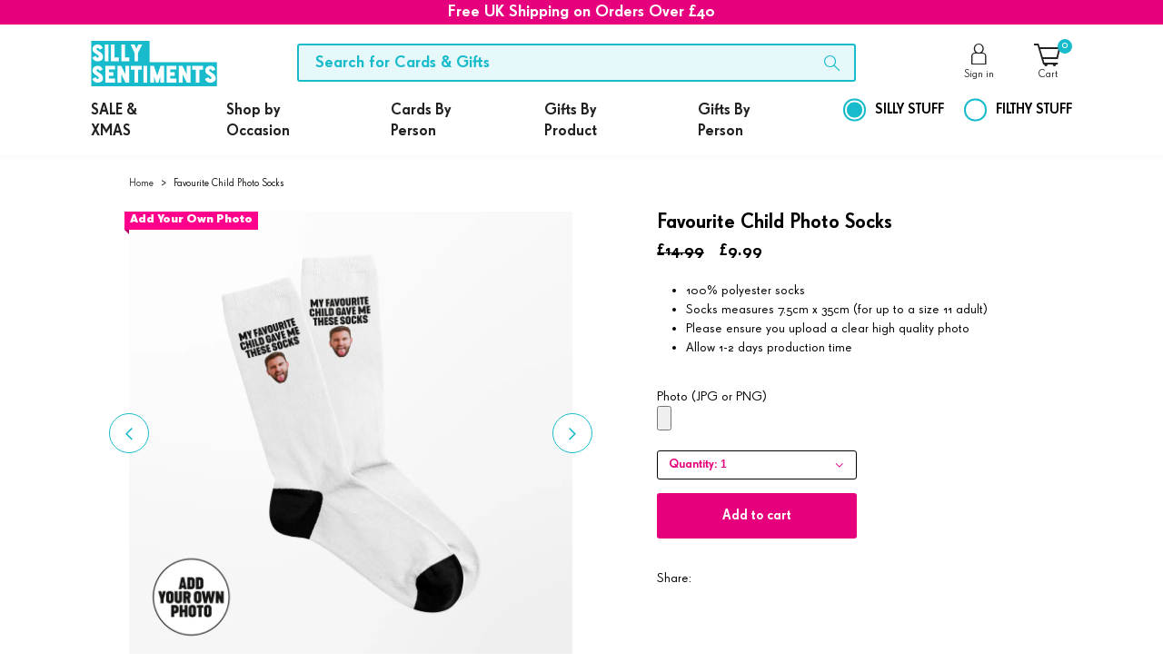

--- FILE ---
content_type: text/html; charset=utf-8
request_url: https://sillysentiments.com/products/favourite-child-photo-socks
body_size: 37714
content:
<!doctype html>
<html>
<script type="text/javascript" async
src="//s.retargeted.co/1/7nLvzB.js"></script>
<head>
<!-- WTO --->
<script type="text/javascript" src="//c.webtrends-optimize.com/acs/accounts/527ecd4d-97a5-4cb2-a373-15b25d756bf7/js/wt.js"></script>
<!--End WTO-->
<meta name="smart-seo-integrated" content="true" /><title>Favourite Child Photo Socks</title>
<meta name="description" content="100% polyester socks Socks measures 7.5cm x 35cm (for up to a size 11 adult) Please ensure you upload a clear high quality photo Allow 1-2 days production time " />
<meta name="smartseo-keyword" content="" />
<meta name="smartseo-timestamp" content="0" /><meta charset="utf-8">
  <meta http-equiv="X-UA-Compatible" content="IE=edge,chrome=1"><link rel="canonical" href="https://sillysentiments.com/products/favourite-child-photo-socks">
  <meta name="viewport" content="width=device-width,initial-scale=1,shrink-to-fit=no"><link rel="shortcut icon" href="//sillysentiments.com/cdn/shop/files/Favicon_32x32.png?v=1628178479" type="image/png"><script>var moneyFormat = "£{{amount}}";</script>
  <script>window.performance && window.performance.mark && window.performance.mark('shopify.content_for_header.start');</script><meta name="facebook-domain-verification" content="ncq65tcyvcizfzdfl9voga9xd89jxm">
<meta id="shopify-digital-wallet" name="shopify-digital-wallet" content="/55362355360/digital_wallets/dialog">
<meta name="shopify-checkout-api-token" content="84c81eccfe468b2da493b27a7dc04766">
<meta id="in-context-paypal-metadata" data-shop-id="55362355360" data-venmo-supported="false" data-environment="production" data-locale="en_US" data-paypal-v4="true" data-currency="GBP">
<link rel="alternate" type="application/json+oembed" href="https://sillysentiments.com/products/favourite-child-photo-socks.oembed">
<script async="async" src="/checkouts/internal/preloads.js?locale=en-GB"></script>
<link rel="preconnect" href="https://shop.app" crossorigin="anonymous">
<script async="async" src="https://shop.app/checkouts/internal/preloads.js?locale=en-GB&shop_id=55362355360" crossorigin="anonymous"></script>
<script id="apple-pay-shop-capabilities" type="application/json">{"shopId":55362355360,"countryCode":"GB","currencyCode":"GBP","merchantCapabilities":["supports3DS"],"merchantId":"gid:\/\/shopify\/Shop\/55362355360","merchantName":"Silly Sentiments","requiredBillingContactFields":["postalAddress","email","phone"],"requiredShippingContactFields":["postalAddress","email","phone"],"shippingType":"shipping","supportedNetworks":["visa","maestro","masterCard","amex","discover","elo"],"total":{"type":"pending","label":"Silly Sentiments","amount":"1.00"},"shopifyPaymentsEnabled":true,"supportsSubscriptions":true}</script>
<script id="shopify-features" type="application/json">{"accessToken":"84c81eccfe468b2da493b27a7dc04766","betas":["rich-media-storefront-analytics"],"domain":"sillysentiments.com","predictiveSearch":true,"shopId":55362355360,"locale":"en"}</script>
<script>var Shopify = Shopify || {};
Shopify.shop = "silly-sentiments.myshopify.com";
Shopify.locale = "en";
Shopify.currency = {"active":"GBP","rate":"1.0"};
Shopify.country = "GB";
Shopify.theme = {"name":"Silly 4.0","id":128922157285,"schema_name":"Themekit template theme","schema_version":"1.0.0","theme_store_id":null,"role":"main"};
Shopify.theme.handle = "null";
Shopify.theme.style = {"id":null,"handle":null};
Shopify.cdnHost = "sillysentiments.com/cdn";
Shopify.routes = Shopify.routes || {};
Shopify.routes.root = "/";</script>
<script type="module">!function(o){(o.Shopify=o.Shopify||{}).modules=!0}(window);</script>
<script>!function(o){function n(){var o=[];function n(){o.push(Array.prototype.slice.apply(arguments))}return n.q=o,n}var t=o.Shopify=o.Shopify||{};t.loadFeatures=n(),t.autoloadFeatures=n()}(window);</script>
<script>
  window.ShopifyPay = window.ShopifyPay || {};
  window.ShopifyPay.apiHost = "shop.app\/pay";
  window.ShopifyPay.redirectState = null;
</script>
<script id="shop-js-analytics" type="application/json">{"pageType":"product"}</script>
<script defer="defer" async type="module" src="//sillysentiments.com/cdn/shopifycloud/shop-js/modules/v2/client.init-shop-cart-sync_WVOgQShq.en.esm.js"></script>
<script defer="defer" async type="module" src="//sillysentiments.com/cdn/shopifycloud/shop-js/modules/v2/chunk.common_C_13GLB1.esm.js"></script>
<script defer="defer" async type="module" src="//sillysentiments.com/cdn/shopifycloud/shop-js/modules/v2/chunk.modal_CLfMGd0m.esm.js"></script>
<script type="module">
  await import("//sillysentiments.com/cdn/shopifycloud/shop-js/modules/v2/client.init-shop-cart-sync_WVOgQShq.en.esm.js");
await import("//sillysentiments.com/cdn/shopifycloud/shop-js/modules/v2/chunk.common_C_13GLB1.esm.js");
await import("//sillysentiments.com/cdn/shopifycloud/shop-js/modules/v2/chunk.modal_CLfMGd0m.esm.js");

  window.Shopify.SignInWithShop?.initShopCartSync?.({"fedCMEnabled":true,"windoidEnabled":true});

</script>
<script>
  window.Shopify = window.Shopify || {};
  if (!window.Shopify.featureAssets) window.Shopify.featureAssets = {};
  window.Shopify.featureAssets['shop-js'] = {"shop-cart-sync":["modules/v2/client.shop-cart-sync_DuR37GeY.en.esm.js","modules/v2/chunk.common_C_13GLB1.esm.js","modules/v2/chunk.modal_CLfMGd0m.esm.js"],"init-fed-cm":["modules/v2/client.init-fed-cm_BucUoe6W.en.esm.js","modules/v2/chunk.common_C_13GLB1.esm.js","modules/v2/chunk.modal_CLfMGd0m.esm.js"],"shop-toast-manager":["modules/v2/client.shop-toast-manager_B0JfrpKj.en.esm.js","modules/v2/chunk.common_C_13GLB1.esm.js","modules/v2/chunk.modal_CLfMGd0m.esm.js"],"init-shop-cart-sync":["modules/v2/client.init-shop-cart-sync_WVOgQShq.en.esm.js","modules/v2/chunk.common_C_13GLB1.esm.js","modules/v2/chunk.modal_CLfMGd0m.esm.js"],"shop-button":["modules/v2/client.shop-button_B_U3bv27.en.esm.js","modules/v2/chunk.common_C_13GLB1.esm.js","modules/v2/chunk.modal_CLfMGd0m.esm.js"],"init-windoid":["modules/v2/client.init-windoid_DuP9q_di.en.esm.js","modules/v2/chunk.common_C_13GLB1.esm.js","modules/v2/chunk.modal_CLfMGd0m.esm.js"],"shop-cash-offers":["modules/v2/client.shop-cash-offers_BmULhtno.en.esm.js","modules/v2/chunk.common_C_13GLB1.esm.js","modules/v2/chunk.modal_CLfMGd0m.esm.js"],"pay-button":["modules/v2/client.pay-button_CrPSEbOK.en.esm.js","modules/v2/chunk.common_C_13GLB1.esm.js","modules/v2/chunk.modal_CLfMGd0m.esm.js"],"init-customer-accounts":["modules/v2/client.init-customer-accounts_jNk9cPYQ.en.esm.js","modules/v2/client.shop-login-button_DJ5ldayH.en.esm.js","modules/v2/chunk.common_C_13GLB1.esm.js","modules/v2/chunk.modal_CLfMGd0m.esm.js"],"avatar":["modules/v2/client.avatar_BTnouDA3.en.esm.js"],"checkout-modal":["modules/v2/client.checkout-modal_pBPyh9w8.en.esm.js","modules/v2/chunk.common_C_13GLB1.esm.js","modules/v2/chunk.modal_CLfMGd0m.esm.js"],"init-shop-for-new-customer-accounts":["modules/v2/client.init-shop-for-new-customer-accounts_BUoCy7a5.en.esm.js","modules/v2/client.shop-login-button_DJ5ldayH.en.esm.js","modules/v2/chunk.common_C_13GLB1.esm.js","modules/v2/chunk.modal_CLfMGd0m.esm.js"],"init-customer-accounts-sign-up":["modules/v2/client.init-customer-accounts-sign-up_CnczCz9H.en.esm.js","modules/v2/client.shop-login-button_DJ5ldayH.en.esm.js","modules/v2/chunk.common_C_13GLB1.esm.js","modules/v2/chunk.modal_CLfMGd0m.esm.js"],"init-shop-email-lookup-coordinator":["modules/v2/client.init-shop-email-lookup-coordinator_CzjY5t9o.en.esm.js","modules/v2/chunk.common_C_13GLB1.esm.js","modules/v2/chunk.modal_CLfMGd0m.esm.js"],"shop-follow-button":["modules/v2/client.shop-follow-button_CsYC63q7.en.esm.js","modules/v2/chunk.common_C_13GLB1.esm.js","modules/v2/chunk.modal_CLfMGd0m.esm.js"],"shop-login-button":["modules/v2/client.shop-login-button_DJ5ldayH.en.esm.js","modules/v2/chunk.common_C_13GLB1.esm.js","modules/v2/chunk.modal_CLfMGd0m.esm.js"],"shop-login":["modules/v2/client.shop-login_B9ccPdmx.en.esm.js","modules/v2/chunk.common_C_13GLB1.esm.js","modules/v2/chunk.modal_CLfMGd0m.esm.js"],"lead-capture":["modules/v2/client.lead-capture_D0K_KgYb.en.esm.js","modules/v2/chunk.common_C_13GLB1.esm.js","modules/v2/chunk.modal_CLfMGd0m.esm.js"],"payment-terms":["modules/v2/client.payment-terms_BWmiNN46.en.esm.js","modules/v2/chunk.common_C_13GLB1.esm.js","modules/v2/chunk.modal_CLfMGd0m.esm.js"]};
</script>
<script>(function() {
  var isLoaded = false;
  function asyncLoad() {
    if (isLoaded) return;
    isLoaded = true;
    var urls = ["https:\/\/xmpie.sillysentiments.com\/EcommerceGateway\/uStoreConnectForShopify\/GetScriptForTag?shop=silly-sentiments.myshopify.com","https:\/\/load.csell.co\/assets\/js\/cross-sell.js?shop=silly-sentiments.myshopify.com","https:\/\/load.csell.co\/assets\/v2\/js\/core\/xsell.js?shop=silly-sentiments.myshopify.com","https:\/\/static.klaviyo.com\/onsite\/js\/X2D5Gb\/klaviyo.js?company_id=X2D5Gb\u0026shop=silly-sentiments.myshopify.com"];
    for (var i = 0; i < urls.length; i++) {
      var s = document.createElement('script');
      s.type = 'text/javascript';
      s.async = true;
      s.src = urls[i];
      var x = document.getElementsByTagName('script')[0];
      x.parentNode.insertBefore(s, x);
    }
  };
  if(window.attachEvent) {
    window.attachEvent('onload', asyncLoad);
  } else {
    window.addEventListener('load', asyncLoad, false);
  }
})();</script>
<script id="__st">var __st={"a":55362355360,"offset":0,"reqid":"a9658487-700e-4f3f-9500-3fc873f22af3-1769619653","pageurl":"sillysentiments.com\/products\/favourite-child-photo-socks","u":"eee100b2f199","p":"product","rtyp":"product","rid":7595323392229};</script>
<script>window.ShopifyPaypalV4VisibilityTracking = true;</script>
<script id="captcha-bootstrap">!function(){'use strict';const t='contact',e='account',n='new_comment',o=[[t,t],['blogs',n],['comments',n],[t,'customer']],c=[[e,'customer_login'],[e,'guest_login'],[e,'recover_customer_password'],[e,'create_customer']],r=t=>t.map((([t,e])=>`form[action*='/${t}']:not([data-nocaptcha='true']) input[name='form_type'][value='${e}']`)).join(','),a=t=>()=>t?[...document.querySelectorAll(t)].map((t=>t.form)):[];function s(){const t=[...o],e=r(t);return a(e)}const i='password',u='form_key',d=['recaptcha-v3-token','g-recaptcha-response','h-captcha-response',i],f=()=>{try{return window.sessionStorage}catch{return}},m='__shopify_v',_=t=>t.elements[u];function p(t,e,n=!1){try{const o=window.sessionStorage,c=JSON.parse(o.getItem(e)),{data:r}=function(t){const{data:e,action:n}=t;return t[m]||n?{data:e,action:n}:{data:t,action:n}}(c);for(const[e,n]of Object.entries(r))t.elements[e]&&(t.elements[e].value=n);n&&o.removeItem(e)}catch(o){console.error('form repopulation failed',{error:o})}}const l='form_type',E='cptcha';function T(t){t.dataset[E]=!0}const w=window,h=w.document,L='Shopify',v='ce_forms',y='captcha';let A=!1;((t,e)=>{const n=(g='f06e6c50-85a8-45c8-87d0-21a2b65856fe',I='https://cdn.shopify.com/shopifycloud/storefront-forms-hcaptcha/ce_storefront_forms_captcha_hcaptcha.v1.5.2.iife.js',D={infoText:'Protected by hCaptcha',privacyText:'Privacy',termsText:'Terms'},(t,e,n)=>{const o=w[L][v],c=o.bindForm;if(c)return c(t,g,e,D).then(n);var r;o.q.push([[t,g,e,D],n]),r=I,A||(h.body.append(Object.assign(h.createElement('script'),{id:'captcha-provider',async:!0,src:r})),A=!0)});var g,I,D;w[L]=w[L]||{},w[L][v]=w[L][v]||{},w[L][v].q=[],w[L][y]=w[L][y]||{},w[L][y].protect=function(t,e){n(t,void 0,e),T(t)},Object.freeze(w[L][y]),function(t,e,n,w,h,L){const[v,y,A,g]=function(t,e,n){const i=e?o:[],u=t?c:[],d=[...i,...u],f=r(d),m=r(i),_=r(d.filter((([t,e])=>n.includes(e))));return[a(f),a(m),a(_),s()]}(w,h,L),I=t=>{const e=t.target;return e instanceof HTMLFormElement?e:e&&e.form},D=t=>v().includes(t);t.addEventListener('submit',(t=>{const e=I(t);if(!e)return;const n=D(e)&&!e.dataset.hcaptchaBound&&!e.dataset.recaptchaBound,o=_(e),c=g().includes(e)&&(!o||!o.value);(n||c)&&t.preventDefault(),c&&!n&&(function(t){try{if(!f())return;!function(t){const e=f();if(!e)return;const n=_(t);if(!n)return;const o=n.value;o&&e.removeItem(o)}(t);const e=Array.from(Array(32),(()=>Math.random().toString(36)[2])).join('');!function(t,e){_(t)||t.append(Object.assign(document.createElement('input'),{type:'hidden',name:u})),t.elements[u].value=e}(t,e),function(t,e){const n=f();if(!n)return;const o=[...t.querySelectorAll(`input[type='${i}']`)].map((({name:t})=>t)),c=[...d,...o],r={};for(const[a,s]of new FormData(t).entries())c.includes(a)||(r[a]=s);n.setItem(e,JSON.stringify({[m]:1,action:t.action,data:r}))}(t,e)}catch(e){console.error('failed to persist form',e)}}(e),e.submit())}));const S=(t,e)=>{t&&!t.dataset[E]&&(n(t,e.some((e=>e===t))),T(t))};for(const o of['focusin','change'])t.addEventListener(o,(t=>{const e=I(t);D(e)&&S(e,y())}));const B=e.get('form_key'),M=e.get(l),P=B&&M;t.addEventListener('DOMContentLoaded',(()=>{const t=y();if(P)for(const e of t)e.elements[l].value===M&&p(e,B);[...new Set([...A(),...v().filter((t=>'true'===t.dataset.shopifyCaptcha))])].forEach((e=>S(e,t)))}))}(h,new URLSearchParams(w.location.search),n,t,e,['guest_login'])})(!1,!0)}();</script>
<script integrity="sha256-4kQ18oKyAcykRKYeNunJcIwy7WH5gtpwJnB7kiuLZ1E=" data-source-attribution="shopify.loadfeatures" defer="defer" src="//sillysentiments.com/cdn/shopifycloud/storefront/assets/storefront/load_feature-a0a9edcb.js" crossorigin="anonymous"></script>
<script crossorigin="anonymous" defer="defer" src="//sillysentiments.com/cdn/shopifycloud/storefront/assets/shopify_pay/storefront-65b4c6d7.js?v=20250812"></script>
<script data-source-attribution="shopify.dynamic_checkout.dynamic.init">var Shopify=Shopify||{};Shopify.PaymentButton=Shopify.PaymentButton||{isStorefrontPortableWallets:!0,init:function(){window.Shopify.PaymentButton.init=function(){};var t=document.createElement("script");t.src="https://sillysentiments.com/cdn/shopifycloud/portable-wallets/latest/portable-wallets.en.js",t.type="module",document.head.appendChild(t)}};
</script>
<script data-source-attribution="shopify.dynamic_checkout.buyer_consent">
  function portableWalletsHideBuyerConsent(e){var t=document.getElementById("shopify-buyer-consent"),n=document.getElementById("shopify-subscription-policy-button");t&&n&&(t.classList.add("hidden"),t.setAttribute("aria-hidden","true"),n.removeEventListener("click",e))}function portableWalletsShowBuyerConsent(e){var t=document.getElementById("shopify-buyer-consent"),n=document.getElementById("shopify-subscription-policy-button");t&&n&&(t.classList.remove("hidden"),t.removeAttribute("aria-hidden"),n.addEventListener("click",e))}window.Shopify?.PaymentButton&&(window.Shopify.PaymentButton.hideBuyerConsent=portableWalletsHideBuyerConsent,window.Shopify.PaymentButton.showBuyerConsent=portableWalletsShowBuyerConsent);
</script>
<script data-source-attribution="shopify.dynamic_checkout.cart.bootstrap">document.addEventListener("DOMContentLoaded",(function(){function t(){return document.querySelector("shopify-accelerated-checkout-cart, shopify-accelerated-checkout")}if(t())Shopify.PaymentButton.init();else{new MutationObserver((function(e,n){t()&&(Shopify.PaymentButton.init(),n.disconnect())})).observe(document.body,{childList:!0,subtree:!0})}}));
</script>
<script id='scb4127' type='text/javascript' async='' src='https://sillysentiments.com/cdn/shopifycloud/privacy-banner/storefront-banner.js'></script><link id="shopify-accelerated-checkout-styles" rel="stylesheet" media="screen" href="https://sillysentiments.com/cdn/shopifycloud/portable-wallets/latest/accelerated-checkout-backwards-compat.css" crossorigin="anonymous">
<style id="shopify-accelerated-checkout-cart">
        #shopify-buyer-consent {
  margin-top: 1em;
  display: inline-block;
  width: 100%;
}

#shopify-buyer-consent.hidden {
  display: none;
}

#shopify-subscription-policy-button {
  background: none;
  border: none;
  padding: 0;
  text-decoration: underline;
  font-size: inherit;
  cursor: pointer;
}

#shopify-subscription-policy-button::before {
  box-shadow: none;
}

      </style>

<script>window.performance && window.performance.mark && window.performance.mark('shopify.content_for_header.end');</script> <!-- Header hook for plugins -->
  <link href="//sillysentiments.com/cdn/shop/t/7/assets/bootstrap.min.css?v=114428722190438293831636979679" rel="stylesheet" type="text/css" media="all" />
  <link href="//sillysentiments.com/cdn/shop/t/7/assets/theme.scss.css?v=173768457601933923571636979697" rel="stylesheet" type="text/css" media="all" />
  <script src="//sillysentiments.com/cdn/shop/t/7/assets/vendor.js?v=84897005466993585601636979698" type="text/javascript"></script>
  <script src="//sillysentiments.com/cdn/shop/t/7/assets/jquery.tmpl.min.js?v=32513529418586026101636979680" type="text/javascript"></script>
  <script src="//sillysentiments.com/cdn/shop/t/7/assets/jquery.products.js?v=29898097502733781801636979680" type="text/javascript"></script>
  <script src="//sillysentiments.com/cdn/shop/t/7/assets/theme.js?v=132061237156756094231636979697" type="text/javascript"></script>
  
    <script src="//sillysentiments.com/cdn/shop/t/7/assets/option_selection.js?v=101449798705268049921636979683" type="text/javascript"></script>
    <script>
      Shopify.Products.recordRecentlyViewed();
    </script>
  
  
  <!-- ADTRACTION --->
  <script defer src="https://cdn.adt393.com/jsTag?ap=1606993971"></script>
  <!-- ATRACTION END --->


<script>
    
    
    
    
    var gsf_conversion_data = {page_type : 'product', event : 'view_item', data : {product_data : [{variant_id : 42439332430053, product_id : 7595323392229, name : "Favourite Child Photo Socks", price : "9.99", currency : "GBP", sku : "", brand : "Silly Sentiments", variant : "Default Title", category : ""}], total_price : "9.99", shop_currency : "GBP"}};
    
</script>
<meta property="og:image" content="https://cdn.shopify.com/s/files/1/0553/6235/5360/products/SOCKS6.png?v=1643973451" />
<meta property="og:image:secure_url" content="https://cdn.shopify.com/s/files/1/0553/6235/5360/products/SOCKS6.png?v=1643973451" />
<meta property="og:image:width" content="4000" />
<meta property="og:image:height" content="4000" />
<link href="https://monorail-edge.shopifysvc.com" rel="dns-prefetch">
<script>(function(){if ("sendBeacon" in navigator && "performance" in window) {try {var session_token_from_headers = performance.getEntriesByType('navigation')[0].serverTiming.find(x => x.name == '_s').description;} catch {var session_token_from_headers = undefined;}var session_cookie_matches = document.cookie.match(/_shopify_s=([^;]*)/);var session_token_from_cookie = session_cookie_matches && session_cookie_matches.length === 2 ? session_cookie_matches[1] : "";var session_token = session_token_from_headers || session_token_from_cookie || "";function handle_abandonment_event(e) {var entries = performance.getEntries().filter(function(entry) {return /monorail-edge.shopifysvc.com/.test(entry.name);});if (!window.abandonment_tracked && entries.length === 0) {window.abandonment_tracked = true;var currentMs = Date.now();var navigation_start = performance.timing.navigationStart;var payload = {shop_id: 55362355360,url: window.location.href,navigation_start,duration: currentMs - navigation_start,session_token,page_type: "product"};window.navigator.sendBeacon("https://monorail-edge.shopifysvc.com/v1/produce", JSON.stringify({schema_id: "online_store_buyer_site_abandonment/1.1",payload: payload,metadata: {event_created_at_ms: currentMs,event_sent_at_ms: currentMs}}));}}window.addEventListener('pagehide', handle_abandonment_event);}}());</script>
<script id="web-pixels-manager-setup">(function e(e,d,r,n,o){if(void 0===o&&(o={}),!Boolean(null===(a=null===(i=window.Shopify)||void 0===i?void 0:i.analytics)||void 0===a?void 0:a.replayQueue)){var i,a;window.Shopify=window.Shopify||{};var t=window.Shopify;t.analytics=t.analytics||{};var s=t.analytics;s.replayQueue=[],s.publish=function(e,d,r){return s.replayQueue.push([e,d,r]),!0};try{self.performance.mark("wpm:start")}catch(e){}var l=function(){var e={modern:/Edge?\/(1{2}[4-9]|1[2-9]\d|[2-9]\d{2}|\d{4,})\.\d+(\.\d+|)|Firefox\/(1{2}[4-9]|1[2-9]\d|[2-9]\d{2}|\d{4,})\.\d+(\.\d+|)|Chrom(ium|e)\/(9{2}|\d{3,})\.\d+(\.\d+|)|(Maci|X1{2}).+ Version\/(15\.\d+|(1[6-9]|[2-9]\d|\d{3,})\.\d+)([,.]\d+|)( \(\w+\)|)( Mobile\/\w+|) Safari\/|Chrome.+OPR\/(9{2}|\d{3,})\.\d+\.\d+|(CPU[ +]OS|iPhone[ +]OS|CPU[ +]iPhone|CPU IPhone OS|CPU iPad OS)[ +]+(15[._]\d+|(1[6-9]|[2-9]\d|\d{3,})[._]\d+)([._]\d+|)|Android:?[ /-](13[3-9]|1[4-9]\d|[2-9]\d{2}|\d{4,})(\.\d+|)(\.\d+|)|Android.+Firefox\/(13[5-9]|1[4-9]\d|[2-9]\d{2}|\d{4,})\.\d+(\.\d+|)|Android.+Chrom(ium|e)\/(13[3-9]|1[4-9]\d|[2-9]\d{2}|\d{4,})\.\d+(\.\d+|)|SamsungBrowser\/([2-9]\d|\d{3,})\.\d+/,legacy:/Edge?\/(1[6-9]|[2-9]\d|\d{3,})\.\d+(\.\d+|)|Firefox\/(5[4-9]|[6-9]\d|\d{3,})\.\d+(\.\d+|)|Chrom(ium|e)\/(5[1-9]|[6-9]\d|\d{3,})\.\d+(\.\d+|)([\d.]+$|.*Safari\/(?![\d.]+ Edge\/[\d.]+$))|(Maci|X1{2}).+ Version\/(10\.\d+|(1[1-9]|[2-9]\d|\d{3,})\.\d+)([,.]\d+|)( \(\w+\)|)( Mobile\/\w+|) Safari\/|Chrome.+OPR\/(3[89]|[4-9]\d|\d{3,})\.\d+\.\d+|(CPU[ +]OS|iPhone[ +]OS|CPU[ +]iPhone|CPU IPhone OS|CPU iPad OS)[ +]+(10[._]\d+|(1[1-9]|[2-9]\d|\d{3,})[._]\d+)([._]\d+|)|Android:?[ /-](13[3-9]|1[4-9]\d|[2-9]\d{2}|\d{4,})(\.\d+|)(\.\d+|)|Mobile Safari.+OPR\/([89]\d|\d{3,})\.\d+\.\d+|Android.+Firefox\/(13[5-9]|1[4-9]\d|[2-9]\d{2}|\d{4,})\.\d+(\.\d+|)|Android.+Chrom(ium|e)\/(13[3-9]|1[4-9]\d|[2-9]\d{2}|\d{4,})\.\d+(\.\d+|)|Android.+(UC? ?Browser|UCWEB|U3)[ /]?(15\.([5-9]|\d{2,})|(1[6-9]|[2-9]\d|\d{3,})\.\d+)\.\d+|SamsungBrowser\/(5\.\d+|([6-9]|\d{2,})\.\d+)|Android.+MQ{2}Browser\/(14(\.(9|\d{2,})|)|(1[5-9]|[2-9]\d|\d{3,})(\.\d+|))(\.\d+|)|K[Aa][Ii]OS\/(3\.\d+|([4-9]|\d{2,})\.\d+)(\.\d+|)/},d=e.modern,r=e.legacy,n=navigator.userAgent;return n.match(d)?"modern":n.match(r)?"legacy":"unknown"}(),u="modern"===l?"modern":"legacy",c=(null!=n?n:{modern:"",legacy:""})[u],f=function(e){return[e.baseUrl,"/wpm","/b",e.hashVersion,"modern"===e.buildTarget?"m":"l",".js"].join("")}({baseUrl:d,hashVersion:r,buildTarget:u}),m=function(e){var d=e.version,r=e.bundleTarget,n=e.surface,o=e.pageUrl,i=e.monorailEndpoint;return{emit:function(e){var a=e.status,t=e.errorMsg,s=(new Date).getTime(),l=JSON.stringify({metadata:{event_sent_at_ms:s},events:[{schema_id:"web_pixels_manager_load/3.1",payload:{version:d,bundle_target:r,page_url:o,status:a,surface:n,error_msg:t},metadata:{event_created_at_ms:s}}]});if(!i)return console&&console.warn&&console.warn("[Web Pixels Manager] No Monorail endpoint provided, skipping logging."),!1;try{return self.navigator.sendBeacon.bind(self.navigator)(i,l)}catch(e){}var u=new XMLHttpRequest;try{return u.open("POST",i,!0),u.setRequestHeader("Content-Type","text/plain"),u.send(l),!0}catch(e){return console&&console.warn&&console.warn("[Web Pixels Manager] Got an unhandled error while logging to Monorail."),!1}}}}({version:r,bundleTarget:l,surface:e.surface,pageUrl:self.location.href,monorailEndpoint:e.monorailEndpoint});try{o.browserTarget=l,function(e){var d=e.src,r=e.async,n=void 0===r||r,o=e.onload,i=e.onerror,a=e.sri,t=e.scriptDataAttributes,s=void 0===t?{}:t,l=document.createElement("script"),u=document.querySelector("head"),c=document.querySelector("body");if(l.async=n,l.src=d,a&&(l.integrity=a,l.crossOrigin="anonymous"),s)for(var f in s)if(Object.prototype.hasOwnProperty.call(s,f))try{l.dataset[f]=s[f]}catch(e){}if(o&&l.addEventListener("load",o),i&&l.addEventListener("error",i),u)u.appendChild(l);else{if(!c)throw new Error("Did not find a head or body element to append the script");c.appendChild(l)}}({src:f,async:!0,onload:function(){if(!function(){var e,d;return Boolean(null===(d=null===(e=window.Shopify)||void 0===e?void 0:e.analytics)||void 0===d?void 0:d.initialized)}()){var d=window.webPixelsManager.init(e)||void 0;if(d){var r=window.Shopify.analytics;r.replayQueue.forEach((function(e){var r=e[0],n=e[1],o=e[2];d.publishCustomEvent(r,n,o)})),r.replayQueue=[],r.publish=d.publishCustomEvent,r.visitor=d.visitor,r.initialized=!0}}},onerror:function(){return m.emit({status:"failed",errorMsg:"".concat(f," has failed to load")})},sri:function(e){var d=/^sha384-[A-Za-z0-9+/=]+$/;return"string"==typeof e&&d.test(e)}(c)?c:"",scriptDataAttributes:o}),m.emit({status:"loading"})}catch(e){m.emit({status:"failed",errorMsg:(null==e?void 0:e.message)||"Unknown error"})}}})({shopId: 55362355360,storefrontBaseUrl: "https://sillysentiments.com",extensionsBaseUrl: "https://extensions.shopifycdn.com/cdn/shopifycloud/web-pixels-manager",monorailEndpoint: "https://monorail-edge.shopifysvc.com/unstable/produce_batch",surface: "storefront-renderer",enabledBetaFlags: ["2dca8a86"],webPixelsConfigList: [{"id":"2881421689","configuration":"{\"accountID\":\"X2D5Gb\",\"webPixelConfig\":\"eyJlbmFibGVBZGRlZFRvQ2FydEV2ZW50cyI6IHRydWV9\"}","eventPayloadVersion":"v1","runtimeContext":"STRICT","scriptVersion":"524f6c1ee37bacdca7657a665bdca589","type":"APP","apiClientId":123074,"privacyPurposes":["ANALYTICS","MARKETING"],"dataSharingAdjustments":{"protectedCustomerApprovalScopes":["read_customer_address","read_customer_email","read_customer_name","read_customer_personal_data","read_customer_phone"]}},{"id":"154829029","configuration":"{\"pixel_id\":\"1670172399799176\",\"pixel_type\":\"facebook_pixel\",\"metaapp_system_user_token\":\"-\"}","eventPayloadVersion":"v1","runtimeContext":"OPEN","scriptVersion":"ca16bc87fe92b6042fbaa3acc2fbdaa6","type":"APP","apiClientId":2329312,"privacyPurposes":["ANALYTICS","MARKETING","SALE_OF_DATA"],"dataSharingAdjustments":{"protectedCustomerApprovalScopes":["read_customer_address","read_customer_email","read_customer_name","read_customer_personal_data","read_customer_phone"]}},{"id":"191496569","eventPayloadVersion":"v1","runtimeContext":"LAX","scriptVersion":"1","type":"CUSTOM","privacyPurposes":["ANALYTICS"],"name":"Google Analytics tag (migrated)"},{"id":"shopify-app-pixel","configuration":"{}","eventPayloadVersion":"v1","runtimeContext":"STRICT","scriptVersion":"0450","apiClientId":"shopify-pixel","type":"APP","privacyPurposes":["ANALYTICS","MARKETING"]},{"id":"shopify-custom-pixel","eventPayloadVersion":"v1","runtimeContext":"LAX","scriptVersion":"0450","apiClientId":"shopify-pixel","type":"CUSTOM","privacyPurposes":["ANALYTICS","MARKETING"]}],isMerchantRequest: false,initData: {"shop":{"name":"Silly Sentiments","paymentSettings":{"currencyCode":"GBP"},"myshopifyDomain":"silly-sentiments.myshopify.com","countryCode":"GB","storefrontUrl":"https:\/\/sillysentiments.com"},"customer":null,"cart":null,"checkout":null,"productVariants":[{"price":{"amount":9.99,"currencyCode":"GBP"},"product":{"title":"Favourite Child Photo Socks","vendor":"Silly Sentiments","id":"7595323392229","untranslatedTitle":"Favourite Child Photo Socks","url":"\/products\/favourite-child-photo-socks","type":""},"id":"42439332430053","image":{"src":"\/\/sillysentiments.com\/cdn\/shop\/products\/SOCKS6.png?v=1643973451"},"sku":"","title":"Default Title","untranslatedTitle":"Default Title"}],"purchasingCompany":null},},"https://sillysentiments.com/cdn","fcfee988w5aeb613cpc8e4bc33m6693e112",{"modern":"","legacy":""},{"shopId":"55362355360","storefrontBaseUrl":"https:\/\/sillysentiments.com","extensionBaseUrl":"https:\/\/extensions.shopifycdn.com\/cdn\/shopifycloud\/web-pixels-manager","surface":"storefront-renderer","enabledBetaFlags":"[\"2dca8a86\"]","isMerchantRequest":"false","hashVersion":"fcfee988w5aeb613cpc8e4bc33m6693e112","publish":"custom","events":"[[\"page_viewed\",{}],[\"product_viewed\",{\"productVariant\":{\"price\":{\"amount\":9.99,\"currencyCode\":\"GBP\"},\"product\":{\"title\":\"Favourite Child Photo Socks\",\"vendor\":\"Silly Sentiments\",\"id\":\"7595323392229\",\"untranslatedTitle\":\"Favourite Child Photo Socks\",\"url\":\"\/products\/favourite-child-photo-socks\",\"type\":\"\"},\"id\":\"42439332430053\",\"image\":{\"src\":\"\/\/sillysentiments.com\/cdn\/shop\/products\/SOCKS6.png?v=1643973451\"},\"sku\":\"\",\"title\":\"Default Title\",\"untranslatedTitle\":\"Default Title\"}}]]"});</script><script>
  window.ShopifyAnalytics = window.ShopifyAnalytics || {};
  window.ShopifyAnalytics.meta = window.ShopifyAnalytics.meta || {};
  window.ShopifyAnalytics.meta.currency = 'GBP';
  var meta = {"product":{"id":7595323392229,"gid":"gid:\/\/shopify\/Product\/7595323392229","vendor":"Silly Sentiments","type":"","handle":"favourite-child-photo-socks","variants":[{"id":42439332430053,"price":999,"name":"Favourite Child Photo Socks","public_title":null,"sku":""}],"remote":false},"page":{"pageType":"product","resourceType":"product","resourceId":7595323392229,"requestId":"a9658487-700e-4f3f-9500-3fc873f22af3-1769619653"}};
  for (var attr in meta) {
    window.ShopifyAnalytics.meta[attr] = meta[attr];
  }
</script>
<script class="analytics">
  (function () {
    var customDocumentWrite = function(content) {
      var jquery = null;

      if (window.jQuery) {
        jquery = window.jQuery;
      } else if (window.Checkout && window.Checkout.$) {
        jquery = window.Checkout.$;
      }

      if (jquery) {
        jquery('body').append(content);
      }
    };

    var hasLoggedConversion = function(token) {
      if (token) {
        return document.cookie.indexOf('loggedConversion=' + token) !== -1;
      }
      return false;
    }

    var setCookieIfConversion = function(token) {
      if (token) {
        var twoMonthsFromNow = new Date(Date.now());
        twoMonthsFromNow.setMonth(twoMonthsFromNow.getMonth() + 2);

        document.cookie = 'loggedConversion=' + token + '; expires=' + twoMonthsFromNow;
      }
    }

    var trekkie = window.ShopifyAnalytics.lib = window.trekkie = window.trekkie || [];
    if (trekkie.integrations) {
      return;
    }
    trekkie.methods = [
      'identify',
      'page',
      'ready',
      'track',
      'trackForm',
      'trackLink'
    ];
    trekkie.factory = function(method) {
      return function() {
        var args = Array.prototype.slice.call(arguments);
        args.unshift(method);
        trekkie.push(args);
        return trekkie;
      };
    };
    for (var i = 0; i < trekkie.methods.length; i++) {
      var key = trekkie.methods[i];
      trekkie[key] = trekkie.factory(key);
    }
    trekkie.load = function(config) {
      trekkie.config = config || {};
      trekkie.config.initialDocumentCookie = document.cookie;
      var first = document.getElementsByTagName('script')[0];
      var script = document.createElement('script');
      script.type = 'text/javascript';
      script.onerror = function(e) {
        var scriptFallback = document.createElement('script');
        scriptFallback.type = 'text/javascript';
        scriptFallback.onerror = function(error) {
                var Monorail = {
      produce: function produce(monorailDomain, schemaId, payload) {
        var currentMs = new Date().getTime();
        var event = {
          schema_id: schemaId,
          payload: payload,
          metadata: {
            event_created_at_ms: currentMs,
            event_sent_at_ms: currentMs
          }
        };
        return Monorail.sendRequest("https://" + monorailDomain + "/v1/produce", JSON.stringify(event));
      },
      sendRequest: function sendRequest(endpointUrl, payload) {
        // Try the sendBeacon API
        if (window && window.navigator && typeof window.navigator.sendBeacon === 'function' && typeof window.Blob === 'function' && !Monorail.isIos12()) {
          var blobData = new window.Blob([payload], {
            type: 'text/plain'
          });

          if (window.navigator.sendBeacon(endpointUrl, blobData)) {
            return true;
          } // sendBeacon was not successful

        } // XHR beacon

        var xhr = new XMLHttpRequest();

        try {
          xhr.open('POST', endpointUrl);
          xhr.setRequestHeader('Content-Type', 'text/plain');
          xhr.send(payload);
        } catch (e) {
          console.log(e);
        }

        return false;
      },
      isIos12: function isIos12() {
        return window.navigator.userAgent.lastIndexOf('iPhone; CPU iPhone OS 12_') !== -1 || window.navigator.userAgent.lastIndexOf('iPad; CPU OS 12_') !== -1;
      }
    };
    Monorail.produce('monorail-edge.shopifysvc.com',
      'trekkie_storefront_load_errors/1.1',
      {shop_id: 55362355360,
      theme_id: 128922157285,
      app_name: "storefront",
      context_url: window.location.href,
      source_url: "//sillysentiments.com/cdn/s/trekkie.storefront.a804e9514e4efded663580eddd6991fcc12b5451.min.js"});

        };
        scriptFallback.async = true;
        scriptFallback.src = '//sillysentiments.com/cdn/s/trekkie.storefront.a804e9514e4efded663580eddd6991fcc12b5451.min.js';
        first.parentNode.insertBefore(scriptFallback, first);
      };
      script.async = true;
      script.src = '//sillysentiments.com/cdn/s/trekkie.storefront.a804e9514e4efded663580eddd6991fcc12b5451.min.js';
      first.parentNode.insertBefore(script, first);
    };
    trekkie.load(
      {"Trekkie":{"appName":"storefront","development":false,"defaultAttributes":{"shopId":55362355360,"isMerchantRequest":null,"themeId":128922157285,"themeCityHash":"4680766432431379213","contentLanguage":"en","currency":"GBP","eventMetadataId":"b07526c0-ae98-48b0-a3ad-af7630b54fa6"},"isServerSideCookieWritingEnabled":true,"monorailRegion":"shop_domain","enabledBetaFlags":["65f19447","b5387b81"]},"Session Attribution":{},"S2S":{"facebookCapiEnabled":true,"source":"trekkie-storefront-renderer","apiClientId":580111}}
    );

    var loaded = false;
    trekkie.ready(function() {
      if (loaded) return;
      loaded = true;

      window.ShopifyAnalytics.lib = window.trekkie;

      var originalDocumentWrite = document.write;
      document.write = customDocumentWrite;
      try { window.ShopifyAnalytics.merchantGoogleAnalytics.call(this); } catch(error) {};
      document.write = originalDocumentWrite;

      window.ShopifyAnalytics.lib.page(null,{"pageType":"product","resourceType":"product","resourceId":7595323392229,"requestId":"a9658487-700e-4f3f-9500-3fc873f22af3-1769619653","shopifyEmitted":true});

      var match = window.location.pathname.match(/checkouts\/(.+)\/(thank_you|post_purchase)/)
      var token = match? match[1]: undefined;
      if (!hasLoggedConversion(token)) {
        setCookieIfConversion(token);
        window.ShopifyAnalytics.lib.track("Viewed Product",{"currency":"GBP","variantId":42439332430053,"productId":7595323392229,"productGid":"gid:\/\/shopify\/Product\/7595323392229","name":"Favourite Child Photo Socks","price":"9.99","sku":"","brand":"Silly Sentiments","variant":null,"category":"","nonInteraction":true,"remote":false},undefined,undefined,{"shopifyEmitted":true});
      window.ShopifyAnalytics.lib.track("monorail:\/\/trekkie_storefront_viewed_product\/1.1",{"currency":"GBP","variantId":42439332430053,"productId":7595323392229,"productGid":"gid:\/\/shopify\/Product\/7595323392229","name":"Favourite Child Photo Socks","price":"9.99","sku":"","brand":"Silly Sentiments","variant":null,"category":"","nonInteraction":true,"remote":false,"referer":"https:\/\/sillysentiments.com\/products\/favourite-child-photo-socks"});
      }
    });


        var eventsListenerScript = document.createElement('script');
        eventsListenerScript.async = true;
        eventsListenerScript.src = "//sillysentiments.com/cdn/shopifycloud/storefront/assets/shop_events_listener-3da45d37.js";
        document.getElementsByTagName('head')[0].appendChild(eventsListenerScript);

})();</script>
  <script>
  if (!window.ga || (window.ga && typeof window.ga !== 'function')) {
    window.ga = function ga() {
      (window.ga.q = window.ga.q || []).push(arguments);
      if (window.Shopify && window.Shopify.analytics && typeof window.Shopify.analytics.publish === 'function') {
        window.Shopify.analytics.publish("ga_stub_called", {}, {sendTo: "google_osp_migration"});
      }
      console.error("Shopify's Google Analytics stub called with:", Array.from(arguments), "\nSee https://help.shopify.com/manual/promoting-marketing/pixels/pixel-migration#google for more information.");
    };
    if (window.Shopify && window.Shopify.analytics && typeof window.Shopify.analytics.publish === 'function') {
      window.Shopify.analytics.publish("ga_stub_initialized", {}, {sendTo: "google_osp_migration"});
    }
  }
</script>
<script
  defer
  src="https://sillysentiments.com/cdn/shopifycloud/perf-kit/shopify-perf-kit-3.1.0.min.js"
  data-application="storefront-renderer"
  data-shop-id="55362355360"
  data-render-region="gcp-us-east1"
  data-page-type="product"
  data-theme-instance-id="128922157285"
  data-theme-name="Themekit template theme"
  data-theme-version="1.0.0"
  data-monorail-region="shop_domain"
  data-resource-timing-sampling-rate="10"
  data-shs="true"
  data-shs-beacon="true"
  data-shs-export-with-fetch="true"
  data-shs-logs-sample-rate="1"
  data-shs-beacon-endpoint="https://sillysentiments.com/api/collect"
></script>
</head>
<body>
  <!-- Google Tag Manager (noscript) -->
<noscript><iframe src="https://www.googletagmanager.com/ns.html?id=GTM-PHXSR75"
height="0" width="0" style="display:none;visibility:hidden"></iframe></noscript>
<!-- End Google Tag Manager (noscript) -->
  <div class="wrapper">
    <div class="body-wrapper">
      <div id="shopify-section-header" class="shopify-section"><header class="header">
  
    <div class="top-bar" data-background-filthy-color="#000000" data-background-color="#e6007e">
      <div class="container">
        <div class="owl-carousel">
          
            <div class="item"><a href="#">Free UK Shipping on Orders Over £40</a></div>
          
          
          
          
          
        </div>
      </div>
    </div>
    
      <style type="text/css">
        .top-bar {
          background: #e6007e;
        }
      </style>
    
    
      <style type="text/css">
        .top-bar,
        .top-bar a {
          color: #ffffff;
        }
      </style>
    
  
  <div class="container">
    <div class="top-center d-flex">
      <div class="header__logo silly-stuff header__logo--active">
        <a href="/">
          <svg xmlns="http://www.w3.org/2000/svg" width="278" height="100" viewbox="0 0 278 100" xmlns:xlink="http://www.w3.org/1999/xlink">
            <image id="logo-silly" width="278" height="100" xlink:href="[data-uri]"></image>
          </svg>
        </a>
      </div>
      <div class="header__logo filthy-stuff">
        <a href="/">
          <svg xmlns="http://www.w3.org/2000/svg" width="281" height="100" viewbox="0 0 281 100" xmlns:xlink="http://www.w3.org/1999/xlink">
  <image id="filthy_" data-name="filthy " width="281" height="100" xlink:href="[data-uri]"></image>
</svg>
        </a>
      </div>
      <div class="header__search">
        <form action="/search">
          <input type="text" class="search__input" name="q" value="" placeholder="Search for Cards &amp; Gifts" name="search" />
          <button type="submit" class="search__submit"><span class="search__icon"></span></button>
        </form>
      </div>
      <ul class="header__switcher d-flex">
        <li class="silly-stuff active">SILLY STUFF</li>
        <li class="filthy-stuff">FILTHY STUFF</li>
      </ul>
      
        
          <div class="header__account">
            <a href="/account/login">
              <span class="account__icon"></span>
              <p>Sign in</p>
            </a>
          </div>
        
      
      <div class="header__cart">
        <a href="/cart">
          <span class="cart__count">0</span>
          <span class="cart__icon"></span>
          <p>Cart</p>
        </a>
      </div>
    </div>
    <div class="top-bottom__mobile">
      <div class="header__open-menu">
        

  <svg xmlns="http://www.w3.org/2000/svg" width="63" height="32" viewBox="0 0 63 32">
    <defs>
      <style>
        .cls-1 {
          fill-rule: evenodd;
        }
      </style>
    </defs>
    <path id="Rounded_Rectangle_818_copy_2" data-name="Rounded Rectangle 818 copy 2" class="cls-1" d="M36,208H95a2,2,0,0,1,0,4H36A2,2,0,0,1,36,208Zm0,14H95a2,2,0,0,1,0,4H36A2,2,0,0,1,36,222Zm0,14H95a2,2,0,0,1,0,4H36A2,2,0,0,1,36,236Z" transform="translate(-34 -208)"/>
  </svg>


        <span>Menu</span>
      </div>
      <div class="header__search">
        <form action="/search">
          <input type="text" class="search__input" name="q" value="" placeholder="Search for Cards &amp; Gifts" name="search" />
          <button type="submit" class="search__submit"><span class="search__icon"></span></button>
        </form>
      </div>
    </div>
    <div class="top-bottom d-flex">
      <ul class="header__menu d-flex">
  
    
    <li>
      <a href="/collections/sale">SALE &amp; XMAS</a>
        
          
          
          
          
          
            <div class="menu__sub-menu">
              <div class="row">
                <div class="col-12 col-md-25">
                  <ul>
                    
                      <li><a href="/collections/mugs-for-5">Mugs From £5</a></li>
                    
                      <li><a href="/collections/crazy-offers">All Offers</a></li>
                    
                      <li><a href="/collections/pens">Pens From £1</a></li>
                    
                      <li><a href="/collections/sweary-christmas-baubles">Christmas Baubles</a></li>
                    
                      <li><a href="/collections/secret-santa">Secret Santa Gifts</a></li>
                    
                      <li><a href="/collections/mystery-boxes">TIKTOK MYSTERY BUNDLES</a></li>
                    
                      <li><a href="/collections/christmas-gifts">All Christmas Gifts</a></li>
                    
                      <li><a href="/collections/personalised-photo-gifts">Personalised Photo Gifts</a></li>
                    
                      <li><a href="/collections/cheap-christmas-cards">£1 Christmas Cards</a></li>
                    
                      <li><a href="/collections/christmas-gifts-under-5">Christmas Gifts Under £5</a></li>
                    
                      <li><a href="/collections/christmas-gifts-under-10">Christmas Gifts Under £10</a></li>
                    
                      <li><a href="/collections/couples-gifts">Boyfriend &amp; Girlfriend Gifts</a></li>
                    
                      <li><a href="/collections/christmas-wrapping-paper">Xmas Gift Wrap, Bags &amp; Tags</a></li>
                    
                      <li><a href="/collections/christmas">Christmas Cards</a></li>
                    
                      <li><a href="/collections/christmas-card-pack">Christmas Card Packs</a></li>
                    
                      <li><a href="/collections/santa-sacks">Santa Sacks</a></li>
                    
                  </ul>
                </div>
                <div class="col-12 col-md-25">
                  <div class="menu__item">
                    <a href="/collections/sweary-christmas-baubles">
                      <img src="//sillysentiments.com/cdn/shop/files/IMG_4827_730x750.jpg?v=1699474681" alt="Sub menu item" />
                      <p>Sweary Baubles</p>
                    </a>
                  </div>
                </div>
                <div class="col-12 col-md-25">
                  <div class="menu__item">
                    <a href="https://sillysentiments.com/search?q=photo+gift#filthy">
                      <img src="//sillysentiments.com/cdn/shop/files/xmasmug_730x750.png?v=1730589204" alt="Sub menu item" />
                      <p>Photo Gifts</p>
                    </a>
                  </div>
                </div>
                <div class="col-12 col-md-25">
                  <div class="menu__item">
                    <a href="/collections/funny-candles">
                      <img src="//sillysentiments.com/cdn/shop/files/IMG_2773_7583b4d6-f5fe-465c-9124-88622e94768f_730x750.jpg?v=1730823113" alt="Sub menu item" />
                      <p>Filthy Candles</p>
                    </a>
                  </div>
                </div>
                <div class="col-12 col-md-25">
                  <div class="menu__item">
                    <a href="/collections/secret-santa">
                      <img src="//sillysentiments.com/cdn/shop/files/october_288d7be1-3216-4420-b593-8f41febc8533_730x750.png?v=1727089651" alt="Sub menu item" />
                      <p>Funny Secret Santa</p>
                    </a>
                  </div>
                </div>
              </div>
            </div>
          
          
        

        

        

        

        
</li>
  
    
    <li>
      <a href="/collections/birthday-cards-and-gifts">Shop by Occasion</a>
        

        
          
          
          
          
            <div class="menu__sub-menu">
              <div class="row">
                <div class="col-12 col-md-25">
                  <ul>
                    
                      <li><a href="/collections/christmas-main-menu">Christmas</a></li>
                    
                      <li><a href="/collections/birthday-cards-and-gifts">Birthday</a></li>
                    
                      <li><a href="/collections/anniversary">Anniversary</a></li>
                    
                      <li><a href="/collections/new-baby">New Baby</a></li>
                    
                      <li><a href="/collections/new-home">New Home</a></li>
                    
                      <li><a href="/collections/new-job-leaving">New Job / Leaving</a></li>
                    
                      <li><a href="/collections/fathers-day">Father&#39;s Day</a></li>
                    
                      <li><a href="/collections/mothers-day">Mother&#39;s Day</a></li>
                    
                      <li><a href="/collections/valentines-day">Valentine&#39;s Day</a></li>
                    
                  </ul>
                </div>
                <div class="col-12 col-md-25">
                  <ul>
                    
                      <li><a href="/collections/get-well-soon">Get Well Soon</a></li>
                    
                      <li><a href="/collections/good-luck">Good Luck</a></li>
                    
                      <li><a href="/collections/congratulations">Congratulations</a></li>
                    
                      <li><a href="/collections/exam-graduation">Exam / Graduation</a></li>
                    
                      <li><a href="/collections/thank-you">Thank You</a></li>
                    
                      <li><a href="/collections/wedding-engagement">Wedding / Engagement</a></li>
                    
                      <li><a href="/collections/retirement">Retirement</a></li>
                    
                      <li><a href="/collections/hen-stag-do">Hen &amp; Stag Do</a></li>
                    
                  </ul>
                </div>
                <div class="col-12 col-md-25">
                  <div class="menu__item">
                    <a href="#">
                      <img src="//sillysentiments.com/cdn/shop/files/FS1137_730x750.png?v=1632828445" alt="Sub menu item" />
                      <p></p>
                    </a>
                  </div>
                </div>
                <div class="col-12 col-md-25">
                  <div class="menu__item">
                    <a href="#">
                      <img src="//sillysentiments.com/cdn/shop/files/FS1144_730x750.png?v=1632831920" alt="Sub menu item" />
                      <p></p>
                    </a>
                  </div>
                </div>
                <div class="col-12 col-md-25">
                  <div class="menu__item">
                    <a href="#">
                      <img src="//sillysentiments.com/cdn/shop/files/cocktail_730x750.png?v=1632828857" alt="Sub menu item" />
                      <p>Add Any Name</p>
                    </a>
                  </div>
                </div>
              </div>
            </div>
          
          
          
        

        

        

        
</li>
  
    
    <li>
      <a href="/collections/cards">Cards By Person</a>
        

        

        
          
          
          
          
            <div class="menu__sub-menu">
              <div class="row">
                <div class="col-12 col-md-25">
                  <ul>
                    
                      <li><a href="/collections/1-birthday-cards">£1 Cards</a></li>
                    
                      <li><a href="/collections/new-card-2021">New &amp; Popular Cards </a></li>
                    
                      <li><a href="/collections/for-her">For Her</a></li>
                    
                      <li><a href="/collections/for-him">For Him</a></li>
                    
                      <li><a href="/collections/friend">Friend</a></li>
                    
                      <li><a href="/collections/mum">Mum</a></li>
                    
                      <li><a href="/collections/dad">Dad</a></li>
                    
                      <li><a href="/collections/daughter">Daughter</a></li>
                    
                      <li><a href="/collections/son">Son</a></li>
                    
                      <li><a href="/collections/brother">Brother</a></li>
                    
                      <li><a href="/collections/sister">Sister</a></li>
                    
                      <li><a href="/collections/kids">Kids</a></li>
                    
                  </ul>
                </div>
                <div class="col-12 col-md-25">
                  <ul>
                    
                      <li><a href="/collections/wife-girlfriend">Wife / Girlfriend</a></li>
                    
                      <li><a href="/collections/husband-boyfriend">Husband / Boyfriend</a></li>
                    
                      <li><a href="/collections/grandma">Grandma</a></li>
                    
                      <li><a href="/collections/grandad">Grandad</a></li>
                    
                      <li><a href="/collections/auntie">Auntie</a></li>
                    
                      <li><a href="/collections/uncle">Uncle</a></li>
                    
                      <li><a href="/collections/cousin">Cousin</a></li>
                    
                      <li><a href="/collections/teacher">Teacher</a></li>
                    
                      <li><a href="/collections/lgbtq">LGBTQ+</a></li>
                    
                  </ul>
                </div>
                <div class="col-12 col-md-25">
                  <div class="menu__item">
                    <a href="#">
                      <img src="//sillysentiments.com/cdn/shop/files/XFS0194_730x750.jpg?v=1632920655" alt="Sub menu item" />
                      <p></p>
                    </a>
                  </div>
                </div>
                <div class="col-12 col-md-25">
                  <div class="menu__item">
                    <a href="#">
                      <img src="//sillysentiments.com/cdn/shop/files/XFS0947_730x750.png?v=1632920692" alt="Sub menu item" />
                      <p></p>
                    </a>
                  </div>
                </div>
                <div class="col-12 col-md-25">
                  <div class="menu__item">
                    <a href="#">
                      <img src="//sillysentiments.com/cdn/shop/files/XFS0584_730x750.jpg?v=1632920730" alt="Sub menu item" />
                      <p></p>
                    </a>
                  </div>
                </div>
              </div>
            </div>
          
          
          
        

        

        
</li>
  
    
    <li>
      <a href="/collections/gifts">Gifts By Product</a>
        

        

        

        
          
          
          
            <div class="menu__sub-menu">
              <div class="row">
                <div class="col-12 col-md-25">
                  <ul>
                    
                      <li><a href="/collections/mix-5-pens-10">10 Profanity Pens For £10</a></li>
                    
                      <li><a href="/collections/pens">All Pens</a></li>
                    
                      <li><a href="/collections/sale">Sale</a></li>
                    
                      <li><a href="/collections/gifts">All Gifts</a></li>
                    
                      <li><a href="/collections/cards">Cards</a></li>
                    
                      <li><a href="/collections/mugs">Mugs</a></li>
                    
                      <li><a href="/collections/flasks">Travel Mugs &amp; Flasks</a></li>
                    
                      <li><a href="/collections/pets">Pets</a></li>
                    
                      <li><a href="/collections/notebooks">Notebooks</a></li>
                    
                      <li><a href="/collections/keyrings">Keyrings &amp; Bottle Openers </a></li>
                    
                      <li><a href="/collections/prints">Prints</a></li>
                    
                  </ul>
                </div>
                <div class="col-12 col-md-25">
                  <ul>
                    
                      <li><a href="/collections/balloons">Balloons</a></li>
                    
                      <li><a href="/collections/edible-gifts">Edible Gifts</a></li>
                    
                      <li><a href="/collections/games">Games</a></li>
                    
                      <li><a href="/collections/golf-balls">Golf Balls</a></li>
                    
                      <li><a href="/collections/tote-shopping-bags">Tote/Shopping Bags</a></li>
                    
                      <li><a href="/collections/wrapping-paper">Wrapping Paper</a></li>
                    
                      <li><a href="/collections/calendars">Calendars / Diaries</a></li>
                    
                      <li><a href="/collections/clothing">Clothing &amp; Accessories</a></li>
                    
                      <li><a href="/collections/car-accessories">Car Accessories</a></li>
                    
                      <li><a href="https://sillysentiments.com/collections/luanna#filthy">LuAnna Merchandise </a></li>
                    
                      <li><a href="/collections/door-mats">Door Mats</a></li>
                    
                      <li><a href="/collections/underwear">Underwear</a></li>
                    
                  </ul>
                </div>
                <div class="col-12 col-md-25">
                  <ul>
                    
                      <li><a href="/collections/beach-towels">Beach Towels</a></li>
                    
                      <li><a href="/collections/glass-mason-jars">Glass Mason Jars</a></li>
                    
                      <li><a href="/collections/home-gifts">Home Gifts</a></li>
                    
                      <li><a href="/collections/badges-fridge-magnets">Badges / Magnets</a></li>
                    
                      <li><a href="/collections/sequin-cushions">Sequin Cushions</a></li>
                    
                      <li><a href="/collections/gift-bags-wine-labels">Wine Labels &amp; Gift Bags</a></li>
                    
                      <li><a href="/collections/gifts-under-5">Gifts Under £5</a></li>
                    
                      <li><a href="/collections/gifts-under-10">Gifts Under £10</a></li>
                    
                      <li><a href="/collections/gifts-under-20">Gifts Under £20</a></li>
                    
                  </ul>
                </div>
                <div class="col-12 col-md-25">
                  <div class="menu__item">
                    <a href="https://sillysentiments.com/products/xm0001?_pos=1&_sid=8c598eb6b&_ss=r#filthy">
                      <img src="//sillysentiments.com/cdn/shop/files/PM7_730x750.png?v=1632921041" alt="Sub menu item" />
                      <p></p>
                    </a>
                  </div>
                </div>
                <div class="col-12 col-md-25">
                  <div class="menu__item">
                    <a href="https://sillysentiments.com/products/stress-head-pen-set?_pos=1&_sid=d4d1a1acd&_ss=r#filthy">
                      <img src="//sillysentiments.com/cdn/shop/files/SP_PACK_730x750.jpg?v=1632920885" alt="Sub menu item" />
                      <p></p>
                    </a>
                  </div>
                </div>
              </div>
            </div>
          
          
          
          
        

        
</li>
  
    
    <li>
      <a href="/collections/gifts">Gifts By Person</a>
        

        

        

        

        
          
          
          
          
          
            <div class="menu__sub-menu">
              <div class="row">
                <div class="col-12 col-md-25">
                  <ul>
                    
                      <li><a href="/collections/friend-gifts">Gifts For Friends</a></li>
                    
                      <li><a href="/collections/boyfriend-gifts">Gifts For Boyfriend / Husband </a></li>
                    
                      <li><a href="/collections/girlfriend-gifts">Gifts For Girlfriend /  Wife</a></li>
                    
                      <li><a href="/collections/mum-gifts">Gifts For Mum</a></li>
                    
                      <li><a href="/collections/dad-gifts">Gifts For Dad</a></li>
                    
                      <li><a href="/collections/sister-gifts">Gifts For Sister</a></li>
                    
                      <li><a href="/collections/brother-gifts">Gifts For Brother</a></li>
                    
                      <li><a href="/collections/grandma-gifts">Gifts For Grandma</a></li>
                    
                      <li><a href="/collections/grandad-gifts">Gifts For Grandad</a></li>
                    
                      <li><a href="/collections/new-job-leaving">Gifts For New Job / Leaving</a></li>
                    
                      <li><a href="/collections/new-baby">Gifts For New Baby</a></li>
                    
                      <li><a href="/collections/animal-lovers">Gifts For Animal Lovers</a></li>
                    
                      <li><a href="/collections/gifts-for-teachers">Gifts For Teachers</a></li>
                    
                      <li><a href="/collections/lgbtq-cards-gifts">Gifts For LGBTQ+</a></li>
                    
                      <li><a href="/collections/ginger-cards-gifts">Gifts For Gingers</a></li>
                    
                      <li><a href="https://sillysentiments.com/pages/newsletter-free-gift#silly">Sign Up To Our Newsletter</a></li>
                    
                  </ul>
                </div>
                <div class="col-12 col-md-25">
                  <div class="menu__item">
                    <a href="#">
                      <img src="//sillysentiments.com/cdn/shop/files/FS1155_730x750.png?v=1632828603" alt="Sub menu item" />
                      <p></p>
                    </a>
                  </div>
                </div>
                <div class="col-12 col-md-25">
                  <div class="menu__item">
                    <a href="#">
                      <img src="//sillysentiments.com/cdn/shop/files/GM3_730x750.png?v=1632920822" alt="Sub menu item" />
                      <p></p>
                    </a>
                  </div>
                </div>
                <div class="col-12 col-md-25">
                  <div class="menu__item">
                    <a href="#">
                      <img src="//sillysentiments.com/cdn/shop/files/00138B42-1000-1000_730x750.jpg?v=1632920976" alt="Sub menu item" />
                      <p></p>
                    </a>
                  </div>
                </div>
                <div class="col-12 col-md-25">
                  <div class="menu__item">
                    <a href="#">
                      <img src="//sillysentiments.com/cdn/shop/files/SP_PACK_730x750.jpg?v=1632920885" alt="Sub menu item" />
                      <p></p>
                    </a>
                  </div>
                </div>
              </div>
            </div>
          
          
        
</li>
  
</ul>
      <ul class="header__switcher d-flex">
        <li class="silly-stuff">SILLY STUFF</li>
        <li class="filthy-stuff">FILTHY STUFF</li>
      </ul>
    </div>
  </div>
</header>

<div class="mobile-menu">
  <div class="mobile-menu__background-close"></div>
  <div class="mobile-menu__container">
    <a href="#" class="mobile-menu__close">

  <svg xmlns="http://www.w3.org/2000/svg" width="45.719" height="45.719" viewBox="0 0 45.719 45.719">
    <defs>
      <style>
        .cls-1 {
          fill-rule: evenodd;
        }
      </style>
    </defs>
    <path id="Rounded_Rectangle_818_copy_3" data-name="Rounded Rectangle 818 copy 3" class="cls-1" d="M823.055,46.726l41.719,41.719a2,2,0,0,1-2.829,2.828L820.226,49.555A2,2,0,0,1,823.055,46.726Zm41.719,2.828L823.055,91.274a2,2,0,0,1-2.829-2.828l41.719-41.719A2,2,0,0,1,864.774,49.555Z" transform="translate(-819.656 -46.156)"/>
  </svg>

</a>
    <div class="mobile-menu__first-level active">
  <ul>
    
      
      <li
          
            
              class="with-sub-menu" data-menu-id="1"
            
          

          

          

          

          
><a href="/collections/sale">SALE &amp; XMAS</a></li>
    
      
      <li
          

          
            
              class="with-sub-menu" data-menu-id="2"
            
          

          

          

          
><a href="/collections/birthday-cards-and-gifts">Shop by Occasion</a></li>
    
      
      <li
          

          

          
            
              class="with-sub-menu" data-menu-id="3"
            
          

          

          
><a href="/collections/cards">Cards By Person</a></li>
    
      
      <li
          

          

          

          
            
              class="with-sub-menu" data-menu-id="4"
            
          

          
><a href="/collections/gifts">Gifts By Product</a></li>
    
      
      <li
          

          

          

          

          
            
              class="with-sub-menu" data-menu-id="5"
            
          
><a href="/collections/gifts">Gifts By Person</a></li>
    
  </ul>
</div>

  

    
      
        <div class="mobile-menu__second-level" data-menu-id="1">
          <div class="mobile-menu__back"><a href="#">SALE &amp; XMAS</a></div>
          <ul>
            
              <li><a href="/collections/mugs-for-5">Mugs From £5</a></li>
            
              <li><a href="/collections/crazy-offers">All Offers</a></li>
            
              <li><a href="/collections/pens">Pens From £1</a></li>
            
              <li><a href="/collections/sweary-christmas-baubles">Christmas Baubles</a></li>
            
              <li><a href="/collections/secret-santa">Secret Santa Gifts</a></li>
            
              <li><a href="/collections/mystery-boxes">TIKTOK MYSTERY BUNDLES</a></li>
            
              <li><a href="/collections/christmas-gifts">All Christmas Gifts</a></li>
            
              <li><a href="/collections/personalised-photo-gifts">Personalised Photo Gifts</a></li>
            
              <li><a href="/collections/cheap-christmas-cards">£1 Christmas Cards</a></li>
            
              <li><a href="/collections/christmas-gifts-under-5">Christmas Gifts Under £5</a></li>
            
              <li><a href="/collections/christmas-gifts-under-10">Christmas Gifts Under £10</a></li>
            
              <li><a href="/collections/couples-gifts">Boyfriend &amp; Girlfriend Gifts</a></li>
            
              <li><a href="/collections/christmas-wrapping-paper">Xmas Gift Wrap, Bags &amp; Tags</a></li>
            
              <li><a href="/collections/christmas">Christmas Cards</a></li>
            
              <li><a href="/collections/christmas-card-pack">Christmas Card Packs</a></li>
            
              <li><a href="/collections/santa-sacks">Santa Sacks</a></li>
            
            
            
            
            
          </ul>
        </div>
      
    

    

    

    

    

  

    

    
      
        <div class="mobile-menu__second-level" data-menu-id="2">
          <div class="mobile-menu__back"><a href="#">Shop by Occasion</a></div>
          <ul>
            
              <li><a href="/collections/christmas-main-menu">Christmas</a></li>
            
              <li><a href="/collections/birthday-cards-and-gifts">Birthday</a></li>
            
              <li><a href="/collections/anniversary">Anniversary</a></li>
            
              <li><a href="/collections/new-baby">New Baby</a></li>
            
              <li><a href="/collections/new-home">New Home</a></li>
            
              <li><a href="/collections/new-job-leaving">New Job / Leaving</a></li>
            
              <li><a href="/collections/fathers-day">Father&#39;s Day</a></li>
            
              <li><a href="/collections/mothers-day">Mother&#39;s Day</a></li>
            
              <li><a href="/collections/valentines-day">Valentine&#39;s Day</a></li>
            
            
              <li><a href="/collections/get-well-soon">Get Well Soon</a></li>
            
              <li><a href="/collections/good-luck">Good Luck</a></li>
            
              <li><a href="/collections/congratulations">Congratulations</a></li>
            
              <li><a href="/collections/exam-graduation">Exam / Graduation</a></li>
            
              <li><a href="/collections/thank-you">Thank You</a></li>
            
              <li><a href="/collections/wedding-engagement">Wedding / Engagement</a></li>
            
              <li><a href="/collections/retirement">Retirement</a></li>
            
              <li><a href="/collections/hen-stag-do">Hen &amp; Stag Do</a></li>
            
            
            
            
          </ul>
        </div>
      
    

    

    

    

  

    

    

    
      
        <div class="mobile-menu__second-level" data-menu-id="3">
          <div class="mobile-menu__back"><a href="#">Cards By Person</a></div>
          <ul>
            
              <li><a href="/collections/1-birthday-cards">£1 Cards</a></li>
            
              <li><a href="/collections/new-card-2021">New &amp; Popular Cards </a></li>
            
              <li><a href="/collections/for-her">For Her</a></li>
            
              <li><a href="/collections/for-him">For Him</a></li>
            
              <li><a href="/collections/friend">Friend</a></li>
            
              <li><a href="/collections/mum">Mum</a></li>
            
              <li><a href="/collections/dad">Dad</a></li>
            
              <li><a href="/collections/daughter">Daughter</a></li>
            
              <li><a href="/collections/son">Son</a></li>
            
              <li><a href="/collections/brother">Brother</a></li>
            
              <li><a href="/collections/sister">Sister</a></li>
            
              <li><a href="/collections/kids">Kids</a></li>
            
            
              <li><a href="/collections/wife-girlfriend">Wife / Girlfriend</a></li>
            
              <li><a href="/collections/husband-boyfriend">Husband / Boyfriend</a></li>
            
              <li><a href="/collections/grandma">Grandma</a></li>
            
              <li><a href="/collections/grandad">Grandad</a></li>
            
              <li><a href="/collections/auntie">Auntie</a></li>
            
              <li><a href="/collections/uncle">Uncle</a></li>
            
              <li><a href="/collections/cousin">Cousin</a></li>
            
              <li><a href="/collections/teacher">Teacher</a></li>
            
              <li><a href="/collections/lgbtq">LGBTQ+</a></li>
            
            
            
            
          </ul>
        </div>
      
    

    

    

  

    

    

    

    
      
        <div class="mobile-menu__second-level" data-menu-id="4">
          <div class="mobile-menu__back"><a href="#">Gifts By Product</a></div>
          <ul>
            
              <li><a href="/collections/mix-5-pens-10">10 Profanity Pens For £10</a></li>
            
              <li><a href="/collections/pens">All Pens</a></li>
            
              <li><a href="/collections/sale">Sale</a></li>
            
              <li><a href="/collections/gifts">All Gifts</a></li>
            
              <li><a href="/collections/cards">Cards</a></li>
            
              <li><a href="/collections/mugs">Mugs</a></li>
            
              <li><a href="/collections/flasks">Travel Mugs &amp; Flasks</a></li>
            
              <li><a href="/collections/pets">Pets</a></li>
            
              <li><a href="/collections/notebooks">Notebooks</a></li>
            
              <li><a href="/collections/keyrings">Keyrings &amp; Bottle Openers </a></li>
            
              <li><a href="/collections/prints">Prints</a></li>
            
            
              <li><a href="/collections/balloons">Balloons</a></li>
            
              <li><a href="/collections/edible-gifts">Edible Gifts</a></li>
            
              <li><a href="/collections/games">Games</a></li>
            
              <li><a href="/collections/golf-balls">Golf Balls</a></li>
            
              <li><a href="/collections/tote-shopping-bags">Tote/Shopping Bags</a></li>
            
              <li><a href="/collections/wrapping-paper">Wrapping Paper</a></li>
            
              <li><a href="/collections/calendars">Calendars / Diaries</a></li>
            
              <li><a href="/collections/clothing">Clothing &amp; Accessories</a></li>
            
              <li><a href="/collections/car-accessories">Car Accessories</a></li>
            
              <li><a href="https://sillysentiments.com/collections/luanna#filthy">LuAnna Merchandise </a></li>
            
              <li><a href="/collections/door-mats">Door Mats</a></li>
            
              <li><a href="/collections/underwear">Underwear</a></li>
            
            
              <li><a href="/collections/beach-towels">Beach Towels</a></li>
            
              <li><a href="/collections/glass-mason-jars">Glass Mason Jars</a></li>
            
              <li><a href="/collections/home-gifts">Home Gifts</a></li>
            
              <li><a href="/collections/badges-fridge-magnets">Badges / Magnets</a></li>
            
              <li><a href="/collections/sequin-cushions">Sequin Cushions</a></li>
            
              <li><a href="/collections/gift-bags-wine-labels">Wine Labels &amp; Gift Bags</a></li>
            
              <li><a href="/collections/gifts-under-5">Gifts Under £5</a></li>
            
              <li><a href="/collections/gifts-under-10">Gifts Under £10</a></li>
            
              <li><a href="/collections/gifts-under-20">Gifts Under £20</a></li>
            
            
            
          </ul>
        </div>
      
    

    

  

    

    

    

    

    
      
        <div class="mobile-menu__second-level" data-menu-id="5">
          <div class="mobile-menu__back"><a href="#">Gifts By Person</a></div>
          <ul>
            
              <li><a href="/collections/friend-gifts">Gifts For Friends</a></li>
            
              <li><a href="/collections/boyfriend-gifts">Gifts For Boyfriend / Husband </a></li>
            
              <li><a href="/collections/girlfriend-gifts">Gifts For Girlfriend /  Wife</a></li>
            
              <li><a href="/collections/mum-gifts">Gifts For Mum</a></li>
            
              <li><a href="/collections/dad-gifts">Gifts For Dad</a></li>
            
              <li><a href="/collections/sister-gifts">Gifts For Sister</a></li>
            
              <li><a href="/collections/brother-gifts">Gifts For Brother</a></li>
            
              <li><a href="/collections/grandma-gifts">Gifts For Grandma</a></li>
            
              <li><a href="/collections/grandad-gifts">Gifts For Grandad</a></li>
            
              <li><a href="/collections/new-job-leaving">Gifts For New Job / Leaving</a></li>
            
              <li><a href="/collections/new-baby">Gifts For New Baby</a></li>
            
              <li><a href="/collections/animal-lovers">Gifts For Animal Lovers</a></li>
            
              <li><a href="/collections/gifts-for-teachers">Gifts For Teachers</a></li>
            
              <li><a href="/collections/lgbtq-cards-gifts">Gifts For LGBTQ+</a></li>
            
              <li><a href="/collections/ginger-cards-gifts">Gifts For Gingers</a></li>
            
              <li><a href="https://sillysentiments.com/pages/newsletter-free-gift#silly">Sign Up To Our Newsletter</a></li>
            
            
            
            
            
          </ul>
        </div>
      
    

  </div>
</div>



</div>
      <main id="main" role="main">
        <div class="product">
  <div class="container">
    <div class="product__container">
      
<nav class="breadcrumb" role="navigation" aria-label="breadcrumbs">
  <a href="/" title="Home">Home</a>
  
    
    <span aria-hidden="true">></span>
    <span>Favourite Child Photo Socks</span>
  
</nav>

      <div id="shopify-section-PHOTOUPLOADTEMPLATE" class="shopify-section"><div class="row">
  <div class="col-12 col-md-6">
    <div class="product__image">
      
        <p class="product__label" style="background: #ff008c">
          <span class="label__arrow" style="border-top-color: #ff008c"></span>
          <span class="label__arrow-black"></span>
          Add Your Own Photo
        </p>
      
      <div class="owl-carousel"><div class="image">
            <img
              alt="Favourite Child Photo Socks #1 image"
              data-sizes="auto"
              data-srcset="//sillysentiments.com/cdn/shop/products/SOCKS6_1000x1000.png?v=1643973451 600w,
              //sillysentiments.com/cdn/shop/products/SOCKS6_1500x1500.png?v=1643973451 1200w,
              //sillysentiments.com/cdn/shop/products/SOCKS6_2000x2000.png?v=1643973451 1800w"
              src="[data-uri]"
              class="lazyload" />
          </div><div class="image">
            <img
              alt="Favourite Child Photo Socks #2 image"
              data-sizes="auto"
              data-srcset="//sillysentiments.com/cdn/shop/products/SOCKSFAVECHILD_1000x1000.png?v=1643973451 600w,
              //sillysentiments.com/cdn/shop/products/SOCKSFAVECHILD_1500x1500.png?v=1643973451 1200w,
              //sillysentiments.com/cdn/shop/products/SOCKSFAVECHILD_2000x2000.png?v=1643973451 1800w"
              src="[data-uri]"
              class="lazyload" />
          </div></div>
    </div>
  </div>
  <div class="col-12 col-md-6">
    <div class="product__content">
      <h1 class="product__title">Favourite Child Photo Socks</h1>
      <div class="product__price">
          <span class="price__old">£14.99</span>
          <span class="price__new">£9.99</span>
        
      </div>
      <div class="product__description"><ul data-mce-fragment="1">
<li data-mce-fragment="1">100% polyester socks</li>
<li data-mce-fragment="1">Socks measures 7.5cm x 35cm (for up to a size 11 adult)</li>
<li data-mce-fragment="1">Please ensure you upload a clear high quality photo</li>
<li data-mce-fragment="1">Allow 1-2 days production time </li>
</ul></div>
      <form method="post" action="/cart/add" id="product_form_7595323392229" accept-charset="UTF-8" class="product__form" enctype="multipart/form-data" novalidate="novalidate" data-product-form=""><input type="hidden" name="form_type" value="product" /><input type="hidden" name="utf8" value="✓" />
<p class="line-item-property__field">
		<label for="custom_photo">Photo (JPG or PNG)</label>
		<input required id="custom_photo" type="file" name="properties[Photo]">
		</p>
        <div id="product-variants" class="d-none">
          <select name="id" id="product-select"><option  selected="selected"  value="42439332430053">Default Title</option></select>
        </div>
        <input type="number" name="quantity" class="d-none" value="1" />
        <div class="product__quantity">
          <div class="quantity__title">Quantity: <span>1</span></div>
          <div class="quantity__content">
            <div class="quantity__wrap scrollbar-inner">
              <ul>
                <li><a href="#" class="active" data-value="1">1</a></li>
                <li><a href="#" data-value="2">2</a></li>
                <li><a href="#" data-value="3">3</a></li>
                <li><a href="#" data-value="4">4</a></li>
                <li><a href="#" data-value="5">5</a></li>
                <li><a href="#" data-value="6">6</a></li>
                <li><a href="#" data-value="7">7</a></li>
                <li><a href="#" data-value="8">8</a></li>
                <li><a href="#" data-value="9">9</a></li>
                <li><a href="#" data-value="10">10</a></li>
              </ul>
            </div>
          </div>
        </div>
        <button type="submit" class="product__btn" data-add-to-cart="Add to cart" data-sold-out="Sold out">Add to cart</button>
        <div class="product__share d-flex">
          <p class="share__title">Share:</p>
          <div class="share">
            <div class="sharethis-inline-share-buttons"></div>
            <script type='text/javascript' src='//platform-api.sharethis.com/js/sharethis.js#property=5d5d2ce0c60153001277c219&product=inline-share-buttons' async='async'></script>
          </div>
        </div>
      <input type="hidden" name="product-id" value="7595323392229" /><input type="hidden" name="section-id" value="PHOTOUPLOADTEMPLATE" /></form>
    </div>
  </div>
</div>
</div>
    </div>

    <div id="shopify-section-product-recommendations" class="shopify-section"><div id="Section--product-recommendations"
        class="section  section--product-recommendations  product-recommendations"
        data-section-id="product-recommendations"
        data-section-type="product-recommendations"
        data-product-id="7595323392229" 
        data-limit="10"
        ></div>


</div>  
  </div>
</div><script type="application/json" id="ProductJson">{"id":7595323392229,"title":"Favourite Child Photo Socks","handle":"favourite-child-photo-socks","description":"\u003cul data-mce-fragment=\"1\"\u003e\n\u003cli data-mce-fragment=\"1\"\u003e100% polyester socks\u003c\/li\u003e\n\u003cli data-mce-fragment=\"1\"\u003eSocks measures 7.5cm x 35cm (for up to a size 11 adult)\u003c\/li\u003e\n\u003cli data-mce-fragment=\"1\"\u003ePlease ensure you upload a clear high quality photo\u003c\/li\u003e\n\u003cli data-mce-fragment=\"1\"\u003eAllow 1-2 days production time \u003c\/li\u003e\n\u003c\/ul\u003e","published_at":"2023-03-24T08:02:17+00:00","created_at":"2022-02-04T11:15:54+00:00","vendor":"Silly Sentiments","type":"","tags":["Birthday","clothing","dad","Father's Day","For Her","For Him","Friend","Gift","Gifts","Manualimage","Mother's Day","Mother’s Day","Mum","Personalised","Personalised Items","Photo","Photo gift","socks","Underwear"],"price":999,"price_min":999,"price_max":999,"available":true,"price_varies":false,"compare_at_price":1499,"compare_at_price_min":1499,"compare_at_price_max":1499,"compare_at_price_varies":false,"variants":[{"id":42439332430053,"title":"Default Title","option1":"Default Title","option2":null,"option3":null,"sku":"","requires_shipping":true,"taxable":true,"featured_image":null,"available":true,"name":"Favourite Child Photo Socks","public_title":null,"options":["Default Title"],"price":999,"weight":99,"compare_at_price":1499,"inventory_management":"shopify","barcode":"","requires_selling_plan":false,"selling_plan_allocations":[]}],"images":["\/\/sillysentiments.com\/cdn\/shop\/products\/SOCKS6.png?v=1643973451","\/\/sillysentiments.com\/cdn\/shop\/products\/SOCKSFAVECHILD.png?v=1643973451"],"featured_image":"\/\/sillysentiments.com\/cdn\/shop\/products\/SOCKS6.png?v=1643973451","options":["Title"],"media":[{"alt":null,"id":29181827317989,"position":1,"preview_image":{"aspect_ratio":1.0,"height":4000,"width":4000,"src":"\/\/sillysentiments.com\/cdn\/shop\/products\/SOCKS6.png?v=1643973451"},"aspect_ratio":1.0,"height":4000,"media_type":"image","src":"\/\/sillysentiments.com\/cdn\/shop\/products\/SOCKS6.png?v=1643973451","width":4000},{"alt":null,"id":29181827350757,"position":2,"preview_image":{"aspect_ratio":1.0,"height":4000,"width":4000,"src":"\/\/sillysentiments.com\/cdn\/shop\/products\/SOCKSFAVECHILD.png?v=1643973451"},"aspect_ratio":1.0,"height":4000,"media_type":"image","src":"\/\/sillysentiments.com\/cdn\/shop\/products\/SOCKSFAVECHILD.png?v=1643973451","width":4000}],"requires_selling_plan":false,"selling_plan_groups":[],"content":"\u003cul data-mce-fragment=\"1\"\u003e\n\u003cli data-mce-fragment=\"1\"\u003e100% polyester socks\u003c\/li\u003e\n\u003cli data-mce-fragment=\"1\"\u003eSocks measures 7.5cm x 35cm (for up to a size 11 adult)\u003c\/li\u003e\n\u003cli data-mce-fragment=\"1\"\u003ePlease ensure you upload a clear high quality photo\u003c\/li\u003e\n\u003cli data-mce-fragment=\"1\"\u003eAllow 1-2 days production time \u003c\/li\u003e\n\u003c\/ul\u003e"}</script><script type="application/ld+json">
{
  "@context": "http://schema.org/",
  "@type": "Product",
  "name": "Favourite Child Photo Socks",
  "url": "https:\/\/sillysentiments.com\/products\/favourite-child-photo-socks","image": [
      "https:\/\/sillysentiments.com\/cdn\/shop\/products\/SOCKS6_4000x.png?v=1643973451"
    ],"description": "\n100% polyester socks\nSocks measures 7.5cm x 35cm (for up to a size 11 adult)\nPlease ensure you upload a clear high quality photo\nAllow 1-2 days production time \n","brand": {
    "@type": "Thing",
    "name": "Silly Sentiments"
  },
  "offers": [{
        "@type" : "Offer","availability" : "http://schema.org/InStock",
        "price" : 9.99,
        "priceCurrency" : "GBP",
        "url" : "https:\/\/sillysentiments.com\/products\/favourite-child-photo-socks?variant=42439332430053"
      }
]
}
</script>
<!--Kavio integration Start-->
<script type="text/javascript">
  var _learnq = _learnq || [];
 
  var item = {
    Name: "Favourite Child Photo Socks",
    ProductID: 7595323392229,
    Categories: ["All Father's Day","All Father's Day Items","All Mother's Day Gifts","Birthday Cards and Gifts","Christmas Gifts Under £10","Crazy Offers","Dad Gifts","Father's Day","Father's Day Gifts","Father's Day Gifts Under £10","Father's Day Gifts Under £20","Friend Gifts","Gifts","Gifts Under £10","Gifts Under £20","Mother's Day","Mum Gifts","Mum Gifts For Under £10","Personalised Items","Personalised Photo Gifts","Sale","Underwear"],
    ImageURL: "https://sillysentiments.com/cdn/shop/products/SOCKS6_grande.png?v=1643973451",
    URL: "https://sillysentiments.com/products/favourite-child-photo-socks",
    Brand: "Silly Sentiments",
    Price: "£9.99",
    CompareAtPrice: "£14.99"
  };
 
  _learnq.push(['track', 'Viewed Product', item]);
  _learnq.push(['trackViewedItem', {
    Title: item.Name,
    ItemId: item.ProductID,
    Categories: item.Categories,
    ImageUrl: item.ImageURL,
    Url: item.URL,
    Metadata: {
      Brand: item.Brand,
      Price: item.Price,
      CompareAtPrice: item.CompareAtPrice
    }
  }]);
</script>
<!--Kavio integration End-->












<style>
  .xs-clearfix:after {
    content: ".";
    visibility: hidden;
    display: block;
    height: 0;
    clear: both;
  }
</style>
<div class="xs-clearfix"></div>
<div id="cross-sell"></div>
<div id="upsell"></div>
<div id="xs_bundle"></div>
<div class="xs-clearfix"></div>

<script type="text/javascript" charset="utf-8">

  var xsellSettings = xsellSettings || {};
  
  var cartitems = '';
  xsellSettings.cartitems = cartitems.split(',');
  

  xsellSettings.shopMetafields = eval({"cart_cross_sell_global_product":"[{\"order\":1, \"id\":7588975706341, \"handle\":\"cheap-lucky-dip-pen\", \"title\":\"Bargain 99p Lucky Dip Pen\", \"imgsrc\":\"\/\/cdn.shopify.com\/s\/files\/1\/0553\/6235\/5360\/products\/B1EBEC11-E5DE-455E-ABC0-12D2BEAF412F.png?v=1644179791\"}, {\"order\":2, \"id\":7634097504485, \"handle\":\"mums-saggy-birds-mug\", \"title\":\"Mums Saggy Birds Mug\", \"imgsrc\":\"\/\/cdn.shopify.com\/s\/files\/1\/0553\/6235\/5360\/products\/mumstit.png?v=1645616503\"}, {\"order\":3, \"id\":8220549284069, \"handle\":\"eat-my-pussy-chocolate\", \"title\":\"Eat My Pussy Chocolate\", \"imgsrc\":\"\/\/cdn.shopify.com\/s\/files\/1\/0553\/6235\/5360\/products\/14BA67FE-4E87-4430-B229-74128C899795.png?v=1676914726\"}, {\"order\":4, \"id\":6779311718560, \"handle\":\"st0286\", \"title\":\"Dildo Wine Label And Gift Bag Set\", \"imgsrc\":\"https:\/\/cdn.shopify.com\/s\/files\/1\/0553\/6235\/5360\/products\/BOTTLEANDBAGMOCK_54e9db0f-9d4a-482e-8346-926250fac1ac.jpg?v=1635942490\"}, {\"order\":5, \"id\":6770228494496, \"handle\":\"st0001\", \"title\":\"Funny Idiot Pen Pack\", \"imgsrc\":\"https:\/\/cdn.shopify.com\/s\/files\/1\/0553\/6235\/5360\/products\/ST0001B.jpg?v=1624000857\"}, {\"order\":6, \"id\":6779316142240, \"handle\":\"st0371\", \"title\":\"Edible Anus Chocolates\", \"imgsrc\":\"https:\/\/cdn.shopify.com\/s\/files\/1\/0553\/6235\/5360\/products\/ST0371_1.jpg?v=1625565866\"}, {\"order\":7, \"id\":6789126520992, \"handle\":\"xm0044\", \"title\":\"Perky Tits Personalised Mug\", \"imgsrc\":\"https:\/\/cdn.shopify.com\/s\/files\/1\/0553\/6235\/5360\/products\/XM0044.jpg?v=1624873072\"}, {\"order\":8, \"id\":6770229477536, \"handle\":\"st0021\", \"title\":\"Not A \\\"People Person\\\" Pen Pack\", \"imgsrc\":\"https:\/\/cdn.shopify.com\/s\/files\/1\/0553\/6235\/5360\/products\/ST0021.jpg?v=1624001441\"}]","cart_upsell_global_product":"[{\"order\":1, \"id\":7588975706341, \"handle\":\"cheap-lucky-dip-pen\", \"title\":\"Bargain 99p Lucky Dip Pen\", \"imgsrc\":\"\/\/cdn.shopify.com\/s\/files\/1\/0553\/6235\/5360\/products\/B1EBEC11-E5DE-455E-ABC0-12D2BEAF412F.png?v=1644179791\"}, {\"order\":2, \"id\":7634097504485, \"handle\":\"mums-saggy-birds-mug\", \"title\":\"Mums Saggy Birds Mug\", \"imgsrc\":\"\/\/cdn.shopify.com\/s\/files\/1\/0553\/6235\/5360\/products\/mumstit.png?v=1645616503\"}, {\"order\":3, \"id\":8220549284069, \"handle\":\"eat-my-pussy-chocolate\", \"title\":\"Eat My Pussy Chocolate\", \"imgsrc\":\"\/\/cdn.shopify.com\/s\/files\/1\/0553\/6235\/5360\/products\/14BA67FE-4E87-4430-B229-74128C899795.png?v=1676914726\"}, {\"order\":4, \"id\":6779311718560, \"handle\":\"st0286\", \"title\":\"Dildo Wine Label And Gift Bag Set\", \"imgsrc\":\"https:\/\/cdn.shopify.com\/s\/files\/1\/0553\/6235\/5360\/products\/BOTTLEANDBAGMOCK_54e9db0f-9d4a-482e-8346-926250fac1ac.jpg?v=1635942490\"}, {\"order\":5, \"id\":6770228494496, \"handle\":\"st0001\", \"title\":\"Funny Idiot Pen Pack\", \"imgsrc\":\"https:\/\/cdn.shopify.com\/s\/files\/1\/0553\/6235\/5360\/products\/ST0001B.jpg?v=1624000857\"}, {\"order\":6, \"id\":6779316142240, \"handle\":\"st0371\", \"title\":\"Edible Anus Chocolates\", \"imgsrc\":\"https:\/\/cdn.shopify.com\/s\/files\/1\/0553\/6235\/5360\/products\/ST0371_1.jpg?v=1625565866\"}, {\"order\":7, \"id\":6789126520992, \"handle\":\"xm0044\", \"title\":\"Perky Tits Personalised Mug\", \"imgsrc\":\"https:\/\/cdn.shopify.com\/s\/files\/1\/0553\/6235\/5360\/products\/XM0044.jpg?v=1624873072\"}, {\"order\":8, \"id\":6770229477536, \"handle\":\"st0021\", \"title\":\"Not A \\\"People Person\\\" Pen Pack\", \"imgsrc\":\"https:\/\/cdn.shopify.com\/s\/files\/1\/0553\/6235\/5360\/products\/ST0021.jpg?v=1624001441\"}]","checkout":"[{\"order\":1, \"id\":7588975706341, \"handle\":\"cheap-lucky-dip-pen\", \"title\":\"Bargain 99p Lucky Dip Pen\", \"imgsrc\":\"\/\/cdn.shopify.com\/s\/files\/1\/0553\/6235\/5360\/products\/B1EBEC11-E5DE-455E-ABC0-12D2BEAF412F.png?v=1644179791\"}, {\"order\":2, \"id\":7634097504485, \"handle\":\"mums-saggy-birds-mug\", \"title\":\"Mums Saggy Birds Mug\", \"imgsrc\":\"\/\/cdn.shopify.com\/s\/files\/1\/0553\/6235\/5360\/products\/mumstit.png?v=1645616503\"}, {\"order\":3, \"id\":8220549284069, \"handle\":\"eat-my-pussy-chocolate\", \"title\":\"Eat My Pussy Chocolate\", \"imgsrc\":\"\/\/cdn.shopify.com\/s\/files\/1\/0553\/6235\/5360\/products\/14BA67FE-4E87-4430-B229-74128C899795.png?v=1676914726\"}, {\"order\":4, \"id\":6779311718560, \"handle\":\"st0286\", \"title\":\"Dildo Wine Label And Gift Bag Set\", \"imgsrc\":\"https:\/\/cdn.shopify.com\/s\/files\/1\/0553\/6235\/5360\/products\/BOTTLEANDBAGMOCK_54e9db0f-9d4a-482e-8346-926250fac1ac.jpg?v=1635942490\"}, {\"order\":5, \"id\":6770228494496, \"handle\":\"st0001\", \"title\":\"Funny Idiot Pen Pack\", \"imgsrc\":\"https:\/\/cdn.shopify.com\/s\/files\/1\/0553\/6235\/5360\/products\/ST0001B.jpg?v=1624000857\"}, {\"order\":6, \"id\":6779316142240, \"handle\":\"st0371\", \"title\":\"Edible Anus Chocolates\", \"imgsrc\":\"https:\/\/cdn.shopify.com\/s\/files\/1\/0553\/6235\/5360\/products\/ST0371_1.jpg?v=1625565866\"}, {\"order\":7, \"id\":6789126520992, \"handle\":\"xm0044\", \"title\":\"Perky Tits Personalised Mug\", \"imgsrc\":\"https:\/\/cdn.shopify.com\/s\/files\/1\/0553\/6235\/5360\/products\/XM0044.jpg?v=1624873072\"}, {\"order\":8, \"id\":6770229477536, \"handle\":\"st0021\", \"title\":\"Not A \\\"People Person\\\" Pen Pack\", \"imgsrc\":\"https:\/\/cdn.shopify.com\/s\/files\/1\/0553\/6235\/5360\/products\/ST0021.jpg?v=1624001441\"}]","collection_cross_sell_global_product":"[{\"order\":1, \"id\":7588975706341, \"handle\":\"cheap-lucky-dip-pen\", \"title\":\"Bargain Lucky Dip Pen\", \"imgsrc\":\"\/\/cdn.shopify.com\/s\/files\/1\/0553\/6235\/5360\/products\/B1EBEC11-E5DE-455E-ABC0-12D2BEAF412F.png?v=1644179791\"}, {\"order\":2, \"id\":8220549284069, \"handle\":\"eat-my-pussy-chocolate\", \"title\":\"Eat My Pussy Chocolate\", \"imgsrc\":\"\/\/cdn.shopify.com\/s\/files\/1\/0553\/6235\/5360\/products\/14BA67FE-4E87-4430-B229-74128C899795.png?v=1676914726\"}, {\"order\":3, \"id\":6779311718560, \"handle\":\"st0286\", \"title\":\"Dildo Wine Label And Gift Bag Set\", \"imgsrc\":\"https:\/\/cdn.shopify.com\/s\/files\/1\/0553\/6235\/5360\/products\/BOTTLEANDBAGMOCK_54e9db0f-9d4a-482e-8346-926250fac1ac.jpg?v=1635942490\"}, {\"order\":4, \"id\":6770228494496, \"handle\":\"st0001\", \"title\":\"Funny Idiot Pen Pack\", \"imgsrc\":\"https:\/\/cdn.shopify.com\/s\/files\/1\/0553\/6235\/5360\/products\/ST0001B.jpg?v=1624000857\"}, {\"order\":5, \"id\":6779316142240, \"handle\":\"st0371\", \"title\":\"Edible Anus Chocolates\", \"imgsrc\":\"https:\/\/cdn.shopify.com\/s\/files\/1\/0553\/6235\/5360\/products\/ST0371_1.jpg?v=1625565866\"}, {\"order\":6, \"id\":7966691852517, \"handle\":\"birthday-dickhead-chocolate-slab\", \"title\":\"Happy Birthday Dickhead Chocolate Slab\", \"imgsrc\":\"\/\/cdn.shopify.com\/s\/files\/1\/0553\/6235\/5360\/products\/HappyBirthdaydickhead.png?v=1660832996\"}, {\"order\":7, \"id\":6789126520992, \"handle\":\"xm0044\", \"title\":\"Perky Tits Personalised Mug\", \"imgsrc\":\"https:\/\/cdn.shopify.com\/s\/files\/1\/0553\/6235\/5360\/products\/XM0044.jpg?v=1624873072\"}, {\"order\":8, \"id\":7966759616741, \"handle\":\"happy-birthday-cunt-chocolate-slab\", \"title\":\"Happy Birthday Cunt Chocolate Slab\", \"imgsrc\":\"\/\/cdn.shopify.com\/s\/files\/1\/0553\/6235\/5360\/products\/HappyBirthdayCunt.png?v=1660833050\"}, {\"order\":9, \"id\":6779306442912, \"handle\":\"st0177\", \"title\":\"Dildo Wrapping Paper\", \"imgsrc\":\"https:\/\/cdn.shopify.com\/s\/files\/1\/0553\/6235\/5360\/products\/ST0177.png?v=1625584836\"}, {\"order\":10, \"id\":6841878708384, \"handle\":\"stxm0166bh\", \"title\":\"Quotes From Mum Mug\", \"imgsrc\":\"\/\/cdn.shopify.com\/s\/files\/1\/0553\/6235\/5360\/products\/XM0166_315da5f2-4296-4066-982b-87d76a3d160a.jpg?v=1627040313\"}, {\"order\":11, \"id\":6779226816672, \"handle\":\"xfs0363\", \"title\":\"I Turned Out Awesome Mum Card\", \"imgsrc\":\"\/\/cdn.shopify.com\/s\/files\/1\/0553\/6235\/5360\/products\/XFS0363.jpg?v=1624545533\"}]","collection_upsell_global_product":"[{\"order\":1, \"id\":7588975706341, \"handle\":\"cheap-lucky-dip-pen\", \"title\":\"Bargain Lucky Dip Pen\", \"imgsrc\":\"\/\/cdn.shopify.com\/s\/files\/1\/0553\/6235\/5360\/products\/B1EBEC11-E5DE-455E-ABC0-12D2BEAF412F.png?v=1644179791\"}, {\"order\":2, \"id\":8220549284069, \"handle\":\"eat-my-pussy-chocolate\", \"title\":\"Eat My Pussy Chocolate\", \"imgsrc\":\"\/\/cdn.shopify.com\/s\/files\/1\/0553\/6235\/5360\/products\/14BA67FE-4E87-4430-B229-74128C899795.png?v=1676914726\"}, {\"order\":3, \"id\":6779311718560, \"handle\":\"st0286\", \"title\":\"Dildo Wine Label And Gift Bag Set\", \"imgsrc\":\"https:\/\/cdn.shopify.com\/s\/files\/1\/0553\/6235\/5360\/products\/BOTTLEANDBAGMOCK_54e9db0f-9d4a-482e-8346-926250fac1ac.jpg?v=1635942490\"}, {\"order\":4, \"id\":6770228494496, \"handle\":\"st0001\", \"title\":\"Funny Idiot Pen Pack\", \"imgsrc\":\"https:\/\/cdn.shopify.com\/s\/files\/1\/0553\/6235\/5360\/products\/ST0001B.jpg?v=1624000857\"}, {\"order\":5, \"id\":6779316142240, \"handle\":\"st0371\", \"title\":\"Edible Anus Chocolates\", \"imgsrc\":\"https:\/\/cdn.shopify.com\/s\/files\/1\/0553\/6235\/5360\/products\/ST0371_1.jpg?v=1625565866\"}, {\"order\":6, \"id\":7966691852517, \"handle\":\"birthday-dickhead-chocolate-slab\", \"title\":\"Happy Birthday Dickhead Chocolate Slab\", \"imgsrc\":\"\/\/cdn.shopify.com\/s\/files\/1\/0553\/6235\/5360\/products\/HappyBirthdaydickhead.png?v=1660832996\"}, {\"order\":7, \"id\":6789126520992, \"handle\":\"xm0044\", \"title\":\"Perky Tits Personalised Mug\", \"imgsrc\":\"https:\/\/cdn.shopify.com\/s\/files\/1\/0553\/6235\/5360\/products\/XM0044.jpg?v=1624873072\"}, {\"order\":8, \"id\":7966759616741, \"handle\":\"happy-birthday-cunt-chocolate-slab\", \"title\":\"Happy Birthday Cunt Chocolate Slab\", \"imgsrc\":\"\/\/cdn.shopify.com\/s\/files\/1\/0553\/6235\/5360\/products\/HappyBirthdayCunt.png?v=1660833050\"}, {\"order\":9, \"id\":6779306442912, \"handle\":\"st0177\", \"title\":\"Dildo Wrapping Paper\", \"imgsrc\":\"https:\/\/cdn.shopify.com\/s\/files\/1\/0553\/6235\/5360\/products\/ST0177.png?v=1625584836\"}, {\"order\":10, \"id\":6841878708384, \"handle\":\"stxm0166bh\", \"title\":\"Quotes From Mum Mug\", \"imgsrc\":\"\/\/cdn.shopify.com\/s\/files\/1\/0553\/6235\/5360\/products\/XM0166_315da5f2-4296-4066-982b-87d76a3d160a.jpg?v=1627040313\"}, {\"order\":11, \"id\":6779226816672, \"handle\":\"xfs0363\", \"title\":\"I Turned Out Awesome Mum Card\", \"imgsrc\":\"\/\/cdn.shopify.com\/s\/files\/1\/0553\/6235\/5360\/products\/XFS0363.jpg?v=1624545533\"}]","default":"[{\"order\":1, \"id\":7588975706341, \"handle\":\"cheap-lucky-dip-pen\", \"title\":\"Bargain Lucky Dip Pen\", \"imgsrc\":\"\/\/cdn.shopify.com\/s\/files\/1\/0553\/6235\/5360\/products\/B1EBEC11-E5DE-455E-ABC0-12D2BEAF412F.png?v=1644179791\"}, {\"order\":2, \"id\":8220549284069, \"handle\":\"eat-my-pussy-chocolate\", \"title\":\"Eat My Pussy Chocolate\", \"imgsrc\":\"\/\/cdn.shopify.com\/s\/files\/1\/0553\/6235\/5360\/products\/14BA67FE-4E87-4430-B229-74128C899795.png?v=1676914726\"}, {\"order\":3, \"id\":6779311718560, \"handle\":\"st0286\", \"title\":\"Dildo Wine Label And Gift Bag Set\", \"imgsrc\":\"https:\/\/cdn.shopify.com\/s\/files\/1\/0553\/6235\/5360\/products\/BOTTLEANDBAGMOCK_54e9db0f-9d4a-482e-8346-926250fac1ac.jpg?v=1635942490\"}, {\"order\":4, \"id\":6770228494496, \"handle\":\"st0001\", \"title\":\"Funny Idiot Pen Pack\", \"imgsrc\":\"https:\/\/cdn.shopify.com\/s\/files\/1\/0553\/6235\/5360\/products\/ST0001B.jpg?v=1624000857\"}, {\"order\":5, \"id\":6779316142240, \"handle\":\"st0371\", \"title\":\"Edible Anus Chocolates\", \"imgsrc\":\"https:\/\/cdn.shopify.com\/s\/files\/1\/0553\/6235\/5360\/products\/ST0371_1.jpg?v=1625565866\"}, {\"order\":6, \"id\":7966691852517, \"handle\":\"birthday-dickhead-chocolate-slab\", \"title\":\"Happy Birthday Dickhead Chocolate Slab\", \"imgsrc\":\"\/\/cdn.shopify.com\/s\/files\/1\/0553\/6235\/5360\/products\/HappyBirthdaydickhead.png?v=1660832996\"}, {\"order\":7, \"id\":6789126520992, \"handle\":\"xm0044\", \"title\":\"Perky Tits Personalised Mug\", \"imgsrc\":\"https:\/\/cdn.shopify.com\/s\/files\/1\/0553\/6235\/5360\/products\/XM0044.jpg?v=1624873072\"}, {\"order\":8, \"id\":7966759616741, \"handle\":\"happy-birthday-cunt-chocolate-slab\", \"title\":\"Happy Birthday Cunt Chocolate Slab\", \"imgsrc\":\"\/\/cdn.shopify.com\/s\/files\/1\/0553\/6235\/5360\/products\/HappyBirthdayCunt.png?v=1660833050\"}, {\"order\":9, \"id\":6779306442912, \"handle\":\"st0177\", \"title\":\"Dildo Wrapping Paper\", \"imgsrc\":\"https:\/\/cdn.shopify.com\/s\/files\/1\/0553\/6235\/5360\/products\/ST0177.png?v=1625584836\"}, {\"order\":10, \"id\":6841878708384, \"handle\":\"stxm0166bh\", \"title\":\"Quotes From Mum Mug\", \"imgsrc\":\"\/\/cdn.shopify.com\/s\/files\/1\/0553\/6235\/5360\/products\/XM0166_315da5f2-4296-4066-982b-87d76a3d160a.jpg?v=1627040313\"}, {\"order\":11, \"id\":6779226816672, \"handle\":\"xfs0363\", \"title\":\"I Turned Out Awesome Mum Card\", \"imgsrc\":\"\/\/cdn.shopify.com\/s\/files\/1\/0553\/6235\/5360\/products\/XFS0363.jpg?v=1624545533\"}]","default_cross_sell_global_product":"[{\"order\":1, \"id\":7588975706341, \"handle\":\"cheap-lucky-dip-pen\", \"title\":\"Bargain Lucky Dip Pen\", \"imgsrc\":\"\/\/cdn.shopify.com\/s\/files\/1\/0553\/6235\/5360\/products\/B1EBEC11-E5DE-455E-ABC0-12D2BEAF412F.png?v=1644179791\"}, {\"order\":2, \"id\":8220549284069, \"handle\":\"eat-my-pussy-chocolate\", \"title\":\"Eat My Pussy Chocolate\", \"imgsrc\":\"\/\/cdn.shopify.com\/s\/files\/1\/0553\/6235\/5360\/products\/14BA67FE-4E87-4430-B229-74128C899795.png?v=1676914726\"}, {\"order\":3, \"id\":6779311718560, \"handle\":\"st0286\", \"title\":\"Dildo Wine Label And Gift Bag Set\", \"imgsrc\":\"https:\/\/cdn.shopify.com\/s\/files\/1\/0553\/6235\/5360\/products\/BOTTLEANDBAGMOCK_54e9db0f-9d4a-482e-8346-926250fac1ac.jpg?v=1635942490\"}, {\"order\":4, \"id\":6770228494496, \"handle\":\"st0001\", \"title\":\"Funny Idiot Pen Pack\", \"imgsrc\":\"https:\/\/cdn.shopify.com\/s\/files\/1\/0553\/6235\/5360\/products\/ST0001B.jpg?v=1624000857\"}, {\"order\":5, \"id\":6779316142240, \"handle\":\"st0371\", \"title\":\"Edible Anus Chocolates\", \"imgsrc\":\"https:\/\/cdn.shopify.com\/s\/files\/1\/0553\/6235\/5360\/products\/ST0371_1.jpg?v=1625565866\"}, {\"order\":6, \"id\":7966691852517, \"handle\":\"birthday-dickhead-chocolate-slab\", \"title\":\"Happy Birthday Dickhead Chocolate Slab\", \"imgsrc\":\"\/\/cdn.shopify.com\/s\/files\/1\/0553\/6235\/5360\/products\/HappyBirthdaydickhead.png?v=1660832996\"}, {\"order\":7, \"id\":6789126520992, \"handle\":\"xm0044\", \"title\":\"Perky Tits Personalised Mug\", \"imgsrc\":\"https:\/\/cdn.shopify.com\/s\/files\/1\/0553\/6235\/5360\/products\/XM0044.jpg?v=1624873072\"}, {\"order\":8, \"id\":7966759616741, \"handle\":\"happy-birthday-cunt-chocolate-slab\", \"title\":\"Happy Birthday Cunt Chocolate Slab\", \"imgsrc\":\"\/\/cdn.shopify.com\/s\/files\/1\/0553\/6235\/5360\/products\/HappyBirthdayCunt.png?v=1660833050\"}, {\"order\":9, \"id\":6779306442912, \"handle\":\"st0177\", \"title\":\"Dildo Wrapping Paper\", \"imgsrc\":\"https:\/\/cdn.shopify.com\/s\/files\/1\/0553\/6235\/5360\/products\/ST0177.png?v=1625584836\"}, {\"order\":10, \"id\":6841878708384, \"handle\":\"stxm0166bh\", \"title\":\"Quotes From Mum Mug\", \"imgsrc\":\"\/\/cdn.shopify.com\/s\/files\/1\/0553\/6235\/5360\/products\/XM0166_315da5f2-4296-4066-982b-87d76a3d160a.jpg?v=1627040313\"}, {\"order\":11, \"id\":6779226816672, \"handle\":\"xfs0363\", \"title\":\"I Turned Out Awesome Mum Card\", \"imgsrc\":\"\/\/cdn.shopify.com\/s\/files\/1\/0553\/6235\/5360\/products\/XFS0363.jpg?v=1624545533\"}]","default_upsell_global_product":"[{\"order\":1, \"id\":7588975706341, \"handle\":\"cheap-lucky-dip-pen\", \"title\":\"Bargain Lucky Dip Pen\", \"imgsrc\":\"\/\/cdn.shopify.com\/s\/files\/1\/0553\/6235\/5360\/products\/B1EBEC11-E5DE-455E-ABC0-12D2BEAF412F.png?v=1644179791\"}, {\"order\":2, \"id\":8220549284069, \"handle\":\"eat-my-pussy-chocolate\", \"title\":\"Eat My Pussy Chocolate\", \"imgsrc\":\"\/\/cdn.shopify.com\/s\/files\/1\/0553\/6235\/5360\/products\/14BA67FE-4E87-4430-B229-74128C899795.png?v=1676914726\"}, {\"order\":3, \"id\":6779311718560, \"handle\":\"st0286\", \"title\":\"Dildo Wine Label And Gift Bag Set\", \"imgsrc\":\"https:\/\/cdn.shopify.com\/s\/files\/1\/0553\/6235\/5360\/products\/BOTTLEANDBAGMOCK_54e9db0f-9d4a-482e-8346-926250fac1ac.jpg?v=1635942490\"}, {\"order\":4, \"id\":6770228494496, \"handle\":\"st0001\", \"title\":\"Funny Idiot Pen Pack\", \"imgsrc\":\"https:\/\/cdn.shopify.com\/s\/files\/1\/0553\/6235\/5360\/products\/ST0001B.jpg?v=1624000857\"}, {\"order\":5, \"id\":6779316142240, \"handle\":\"st0371\", \"title\":\"Edible Anus Chocolates\", \"imgsrc\":\"https:\/\/cdn.shopify.com\/s\/files\/1\/0553\/6235\/5360\/products\/ST0371_1.jpg?v=1625565866\"}, {\"order\":6, \"id\":7966691852517, \"handle\":\"birthday-dickhead-chocolate-slab\", \"title\":\"Happy Birthday Dickhead Chocolate Slab\", \"imgsrc\":\"\/\/cdn.shopify.com\/s\/files\/1\/0553\/6235\/5360\/products\/HappyBirthdaydickhead.png?v=1660832996\"}, {\"order\":7, \"id\":6789126520992, \"handle\":\"xm0044\", \"title\":\"Perky Tits Personalised Mug\", \"imgsrc\":\"https:\/\/cdn.shopify.com\/s\/files\/1\/0553\/6235\/5360\/products\/XM0044.jpg?v=1624873072\"}, {\"order\":8, \"id\":7966759616741, \"handle\":\"happy-birthday-cunt-chocolate-slab\", \"title\":\"Happy Birthday Cunt Chocolate Slab\", \"imgsrc\":\"\/\/cdn.shopify.com\/s\/files\/1\/0553\/6235\/5360\/products\/HappyBirthdayCunt.png?v=1660833050\"}, {\"order\":9, \"id\":6779306442912, \"handle\":\"st0177\", \"title\":\"Dildo Wrapping Paper\", \"imgsrc\":\"https:\/\/cdn.shopify.com\/s\/files\/1\/0553\/6235\/5360\/products\/ST0177.png?v=1625584836\"}, {\"order\":10, \"id\":6841878708384, \"handle\":\"stxm0166bh\", \"title\":\"Quotes From Mum Mug\", \"imgsrc\":\"\/\/cdn.shopify.com\/s\/files\/1\/0553\/6235\/5360\/products\/XM0166_315da5f2-4296-4066-982b-87d76a3d160a.jpg?v=1627040313\"}, {\"order\":11, \"id\":6779226816672, \"handle\":\"xfs0363\", \"title\":\"I Turned Out Awesome Mum Card\", \"imgsrc\":\"\/\/cdn.shopify.com\/s\/files\/1\/0553\/6235\/5360\/products\/XFS0363.jpg?v=1624545533\"}]","drawer_cross_sell_global_product":"[{\"order\":1, \"id\":7588975706341, \"handle\":\"cheap-lucky-dip-pen\", \"title\":\"Bargain Lucky Dip Pen\", \"imgsrc\":\"\/\/cdn.shopify.com\/s\/files\/1\/0553\/6235\/5360\/products\/B1EBEC11-E5DE-455E-ABC0-12D2BEAF412F.png?v=1644179791\"}, {\"order\":2, \"id\":8220549284069, \"handle\":\"eat-my-pussy-chocolate\", \"title\":\"Eat My Pussy Chocolate\", \"imgsrc\":\"\/\/cdn.shopify.com\/s\/files\/1\/0553\/6235\/5360\/products\/14BA67FE-4E87-4430-B229-74128C899795.png?v=1676914726\"}, {\"order\":3, \"id\":6779311718560, \"handle\":\"st0286\", \"title\":\"Dildo Wine Label And Gift Bag Set\", \"imgsrc\":\"https:\/\/cdn.shopify.com\/s\/files\/1\/0553\/6235\/5360\/products\/BOTTLEANDBAGMOCK_54e9db0f-9d4a-482e-8346-926250fac1ac.jpg?v=1635942490\"}, {\"order\":4, \"id\":6770228494496, \"handle\":\"st0001\", \"title\":\"Funny Idiot Pen Pack\", \"imgsrc\":\"https:\/\/cdn.shopify.com\/s\/files\/1\/0553\/6235\/5360\/products\/ST0001B.jpg?v=1624000857\"}, {\"order\":5, \"id\":6779316142240, \"handle\":\"st0371\", \"title\":\"Edible Anus Chocolates\", \"imgsrc\":\"https:\/\/cdn.shopify.com\/s\/files\/1\/0553\/6235\/5360\/products\/ST0371_1.jpg?v=1625565866\"}, {\"order\":6, \"id\":7966691852517, \"handle\":\"birthday-dickhead-chocolate-slab\", \"title\":\"Happy Birthday Dickhead Chocolate Slab\", \"imgsrc\":\"\/\/cdn.shopify.com\/s\/files\/1\/0553\/6235\/5360\/products\/HappyBirthdaydickhead.png?v=1660832996\"}, {\"order\":7, \"id\":6789126520992, \"handle\":\"xm0044\", \"title\":\"Perky Tits Personalised Mug\", \"imgsrc\":\"https:\/\/cdn.shopify.com\/s\/files\/1\/0553\/6235\/5360\/products\/XM0044.jpg?v=1624873072\"}, {\"order\":8, \"id\":7966759616741, \"handle\":\"happy-birthday-cunt-chocolate-slab\", \"title\":\"Happy Birthday Cunt Chocolate Slab\", \"imgsrc\":\"\/\/cdn.shopify.com\/s\/files\/1\/0553\/6235\/5360\/products\/HappyBirthdayCunt.png?v=1660833050\"}, {\"order\":9, \"id\":6779306442912, \"handle\":\"st0177\", \"title\":\"Dildo Wrapping Paper\", \"imgsrc\":\"https:\/\/cdn.shopify.com\/s\/files\/1\/0553\/6235\/5360\/products\/ST0177.png?v=1625584836\"}, {\"order\":10, \"id\":6841878708384, \"handle\":\"stxm0166bh\", \"title\":\"Quotes From Mum Mug\", \"imgsrc\":\"\/\/cdn.shopify.com\/s\/files\/1\/0553\/6235\/5360\/products\/XM0166_315da5f2-4296-4066-982b-87d76a3d160a.jpg?v=1627040313\"}, {\"order\":11, \"id\":6779226816672, \"handle\":\"xfs0363\", \"title\":\"I Turned Out Awesome Mum Card\", \"imgsrc\":\"\/\/cdn.shopify.com\/s\/files\/1\/0553\/6235\/5360\/products\/XFS0363.jpg?v=1624545533\"}]","drawer_upsell_global_product":"[{\"order\":1, \"id\":7588975706341, \"handle\":\"cheap-lucky-dip-pen\", \"title\":\"Bargain Lucky Dip Pen\", \"imgsrc\":\"\/\/cdn.shopify.com\/s\/files\/1\/0553\/6235\/5360\/products\/B1EBEC11-E5DE-455E-ABC0-12D2BEAF412F.png?v=1644179791\"}, {\"order\":2, \"id\":8220549284069, \"handle\":\"eat-my-pussy-chocolate\", \"title\":\"Eat My Pussy Chocolate\", \"imgsrc\":\"\/\/cdn.shopify.com\/s\/files\/1\/0553\/6235\/5360\/products\/14BA67FE-4E87-4430-B229-74128C899795.png?v=1676914726\"}, {\"order\":3, \"id\":6779311718560, \"handle\":\"st0286\", \"title\":\"Dildo Wine Label And Gift Bag Set\", \"imgsrc\":\"https:\/\/cdn.shopify.com\/s\/files\/1\/0553\/6235\/5360\/products\/BOTTLEANDBAGMOCK_54e9db0f-9d4a-482e-8346-926250fac1ac.jpg?v=1635942490\"}, {\"order\":4, \"id\":6770228494496, \"handle\":\"st0001\", \"title\":\"Funny Idiot Pen Pack\", \"imgsrc\":\"https:\/\/cdn.shopify.com\/s\/files\/1\/0553\/6235\/5360\/products\/ST0001B.jpg?v=1624000857\"}, {\"order\":5, \"id\":6779316142240, \"handle\":\"st0371\", \"title\":\"Edible Anus Chocolates\", \"imgsrc\":\"https:\/\/cdn.shopify.com\/s\/files\/1\/0553\/6235\/5360\/products\/ST0371_1.jpg?v=1625565866\"}, {\"order\":6, \"id\":7966691852517, \"handle\":\"birthday-dickhead-chocolate-slab\", \"title\":\"Happy Birthday Dickhead Chocolate Slab\", \"imgsrc\":\"\/\/cdn.shopify.com\/s\/files\/1\/0553\/6235\/5360\/products\/HappyBirthdaydickhead.png?v=1660832996\"}, {\"order\":7, \"id\":6789126520992, \"handle\":\"xm0044\", \"title\":\"Perky Tits Personalised Mug\", \"imgsrc\":\"https:\/\/cdn.shopify.com\/s\/files\/1\/0553\/6235\/5360\/products\/XM0044.jpg?v=1624873072\"}, {\"order\":8, \"id\":7966759616741, \"handle\":\"happy-birthday-cunt-chocolate-slab\", \"title\":\"Happy Birthday Cunt Chocolate Slab\", \"imgsrc\":\"\/\/cdn.shopify.com\/s\/files\/1\/0553\/6235\/5360\/products\/HappyBirthdayCunt.png?v=1660833050\"}, {\"order\":9, \"id\":6779306442912, \"handle\":\"st0177\", \"title\":\"Dildo Wrapping Paper\", \"imgsrc\":\"https:\/\/cdn.shopify.com\/s\/files\/1\/0553\/6235\/5360\/products\/ST0177.png?v=1625584836\"}, {\"order\":10, \"id\":6841878708384, \"handle\":\"stxm0166bh\", \"title\":\"Quotes From Mum Mug\", \"imgsrc\":\"\/\/cdn.shopify.com\/s\/files\/1\/0553\/6235\/5360\/products\/XM0166_315da5f2-4296-4066-982b-87d76a3d160a.jpg?v=1627040313\"}, {\"order\":11, \"id\":6779226816672, \"handle\":\"xfs0363\", \"title\":\"I Turned Out Awesome Mum Card\", \"imgsrc\":\"\/\/cdn.shopify.com\/s\/files\/1\/0553\/6235\/5360\/products\/XFS0363.jpg?v=1624545533\"}]","homepage_cross_sell_global_product":"[{\"order\":1, \"id\":7588975706341, \"handle\":\"cheap-lucky-dip-pen\", \"title\":\"Bargain Lucky Dip Pen\", \"imgsrc\":\"\/\/cdn.shopify.com\/s\/files\/1\/0553\/6235\/5360\/products\/B1EBEC11-E5DE-455E-ABC0-12D2BEAF412F.png?v=1644179791\"}, {\"order\":2, \"id\":8220549284069, \"handle\":\"eat-my-pussy-chocolate\", \"title\":\"Eat My Pussy Chocolate\", \"imgsrc\":\"\/\/cdn.shopify.com\/s\/files\/1\/0553\/6235\/5360\/products\/14BA67FE-4E87-4430-B229-74128C899795.png?v=1676914726\"}, {\"order\":3, \"id\":6779311718560, \"handle\":\"st0286\", \"title\":\"Dildo Wine Label And Gift Bag Set\", \"imgsrc\":\"https:\/\/cdn.shopify.com\/s\/files\/1\/0553\/6235\/5360\/products\/BOTTLEANDBAGMOCK_54e9db0f-9d4a-482e-8346-926250fac1ac.jpg?v=1635942490\"}, {\"order\":4, \"id\":6770228494496, \"handle\":\"st0001\", \"title\":\"Funny Idiot Pen Pack\", \"imgsrc\":\"https:\/\/cdn.shopify.com\/s\/files\/1\/0553\/6235\/5360\/products\/ST0001B.jpg?v=1624000857\"}, {\"order\":5, \"id\":6779316142240, \"handle\":\"st0371\", \"title\":\"Edible Anus Chocolates\", \"imgsrc\":\"https:\/\/cdn.shopify.com\/s\/files\/1\/0553\/6235\/5360\/products\/ST0371_1.jpg?v=1625565866\"}, {\"order\":6, \"id\":7966691852517, \"handle\":\"birthday-dickhead-chocolate-slab\", \"title\":\"Happy Birthday Dickhead Chocolate Slab\", \"imgsrc\":\"\/\/cdn.shopify.com\/s\/files\/1\/0553\/6235\/5360\/products\/HappyBirthdaydickhead.png?v=1660832996\"}, {\"order\":7, \"id\":6789126520992, \"handle\":\"xm0044\", \"title\":\"Perky Tits Personalised Mug\", \"imgsrc\":\"https:\/\/cdn.shopify.com\/s\/files\/1\/0553\/6235\/5360\/products\/XM0044.jpg?v=1624873072\"}, {\"order\":8, \"id\":7966759616741, \"handle\":\"happy-birthday-cunt-chocolate-slab\", \"title\":\"Happy Birthday Cunt Chocolate Slab\", \"imgsrc\":\"\/\/cdn.shopify.com\/s\/files\/1\/0553\/6235\/5360\/products\/HappyBirthdayCunt.png?v=1660833050\"}, {\"order\":9, \"id\":6779306442912, \"handle\":\"st0177\", \"title\":\"Dildo Wrapping Paper\", \"imgsrc\":\"https:\/\/cdn.shopify.com\/s\/files\/1\/0553\/6235\/5360\/products\/ST0177.png?v=1625584836\"}, {\"order\":10, \"id\":6841878708384, \"handle\":\"stxm0166bh\", \"title\":\"Quotes From Mum Mug\", \"imgsrc\":\"\/\/cdn.shopify.com\/s\/files\/1\/0553\/6235\/5360\/products\/XM0166_315da5f2-4296-4066-982b-87d76a3d160a.jpg?v=1627040313\"}, {\"order\":11, \"id\":6779226816672, \"handle\":\"xfs0363\", \"title\":\"I Turned Out Awesome Mum Card\", \"imgsrc\":\"\/\/cdn.shopify.com\/s\/files\/1\/0553\/6235\/5360\/products\/XFS0363.jpg?v=1624545533\"}]","homepage_upsell_global_product":"[{\"order\":1, \"id\":7588975706341, \"handle\":\"cheap-lucky-dip-pen\", \"title\":\"Bargain Lucky Dip Pen\", \"imgsrc\":\"\/\/cdn.shopify.com\/s\/files\/1\/0553\/6235\/5360\/products\/B1EBEC11-E5DE-455E-ABC0-12D2BEAF412F.png?v=1644179791\"}, {\"order\":2, \"id\":8220549284069, \"handle\":\"eat-my-pussy-chocolate\", \"title\":\"Eat My Pussy Chocolate\", \"imgsrc\":\"\/\/cdn.shopify.com\/s\/files\/1\/0553\/6235\/5360\/products\/14BA67FE-4E87-4430-B229-74128C899795.png?v=1676914726\"}, {\"order\":3, \"id\":6779311718560, \"handle\":\"st0286\", \"title\":\"Dildo Wine Label And Gift Bag Set\", \"imgsrc\":\"https:\/\/cdn.shopify.com\/s\/files\/1\/0553\/6235\/5360\/products\/BOTTLEANDBAGMOCK_54e9db0f-9d4a-482e-8346-926250fac1ac.jpg?v=1635942490\"}, {\"order\":4, \"id\":6770228494496, \"handle\":\"st0001\", \"title\":\"Funny Idiot Pen Pack\", \"imgsrc\":\"https:\/\/cdn.shopify.com\/s\/files\/1\/0553\/6235\/5360\/products\/ST0001B.jpg?v=1624000857\"}, {\"order\":5, \"id\":6779316142240, \"handle\":\"st0371\", \"title\":\"Edible Anus Chocolates\", \"imgsrc\":\"https:\/\/cdn.shopify.com\/s\/files\/1\/0553\/6235\/5360\/products\/ST0371_1.jpg?v=1625565866\"}, {\"order\":6, \"id\":7966691852517, \"handle\":\"birthday-dickhead-chocolate-slab\", \"title\":\"Happy Birthday Dickhead Chocolate Slab\", \"imgsrc\":\"\/\/cdn.shopify.com\/s\/files\/1\/0553\/6235\/5360\/products\/HappyBirthdaydickhead.png?v=1660832996\"}, {\"order\":7, \"id\":6789126520992, \"handle\":\"xm0044\", \"title\":\"Perky Tits Personalised Mug\", \"imgsrc\":\"https:\/\/cdn.shopify.com\/s\/files\/1\/0553\/6235\/5360\/products\/XM0044.jpg?v=1624873072\"}, {\"order\":8, \"id\":7966759616741, \"handle\":\"happy-birthday-cunt-chocolate-slab\", \"title\":\"Happy Birthday Cunt Chocolate Slab\", \"imgsrc\":\"\/\/cdn.shopify.com\/s\/files\/1\/0553\/6235\/5360\/products\/HappyBirthdayCunt.png?v=1660833050\"}, {\"order\":9, \"id\":6779306442912, \"handle\":\"st0177\", \"title\":\"Dildo Wrapping Paper\", \"imgsrc\":\"https:\/\/cdn.shopify.com\/s\/files\/1\/0553\/6235\/5360\/products\/ST0177.png?v=1625584836\"}, {\"order\":10, \"id\":6841878708384, \"handle\":\"stxm0166bh\", \"title\":\"Quotes From Mum Mug\", \"imgsrc\":\"\/\/cdn.shopify.com\/s\/files\/1\/0553\/6235\/5360\/products\/XM0166_315da5f2-4296-4066-982b-87d76a3d160a.jpg?v=1627040313\"}, {\"order\":11, \"id\":6779226816672, \"handle\":\"xfs0363\", \"title\":\"I Turned Out Awesome Mum Card\", \"imgsrc\":\"\/\/cdn.shopify.com\/s\/files\/1\/0553\/6235\/5360\/products\/XFS0363.jpg?v=1624545533\"}]","popupsettings":"%7B%22active%22:true,%22title%22:%22People%20Also%20Bought%22,%22more_info%22:%22More%20Info%22,%22skip%22:%22No,%20thanks.%22,%22shown_products%22:%2210%22,%22display_compare_at_price%22:false,%22hide_mobile%22:false,%22product_description_on_bottom%22:true,%22hide_product_description%22:false,%22apply_max_shows%22:false,%22max_shows%22:0,%22trigger_click_listener%22:%22.product__btn,%20.btn.btn-default.XmpImageButton.XmpieThemeColorButton.HideDisabled,%20%23xsell_btn%22,%22add_to_cart_text%22:%22Add%20to%20cart%22,%22added_to_cart_text%22:%22added%20to%20cart!%22,%22add_to_cart_btn_text_color%22:%22%22,%22add_to_cart_btn_bg_color%22:%22%23e6007e%22,%22continue_shopping_text%22:%22Continue%20shopping%22,%22continue_shopping_btn_text_color%22:%22%22,%22continue_shopping_btn_bg_color%22:%22%22,%22go_to_cart_text%22:%22Go%20to%20cart%22,%22go_to_cart_btn_text_color%22:%22%22,%22go_to_cart_btn_bg_color%22:%22%22,%22more_info_text%22:%22More%20info%22,%22sold_out_text%22:%22Sold%20out%22,%22options_text%22:%22Options%22,%22quantity_text%22:%22QTY%22,%22quickview_enabled%22:true,%22quickview_mobile_enabled%22:true,%22quickview_skipped_if_unavailable%22:true,%22quickview_theme%22:%22charlie%22,%22quickview_btn_text%22:%22View%22,%22quickview_btn_text_color%22:%22%2317bbcb%22,%22quickview_btn_bg_color%22:%22%22,%22disable_close_after_add_to_cart%22:true,%22cart_refresh_callback_js%22:%22%22,%22windowshop_product_theme%22:%22%22,%22windowshop_gallery_theme%22:%22columns%22,%22bypass_more_info_to_product_page%22:false,%22delay_popup_till_cart%22:true,%22windowshop_quick_add_to_cart_enabled%22:true,%22quick_add_to_cart_enabled%22:true,%22quick_add_to_cart_btn_bg_color%22:%22%20%23e6007e%22,%22quick_add_to_cart_btn_icon%22:%22bag%22,%22quick_add_to_cart_position%22:%22right_corner%22,%22quick_add_to_cart_hide_mobile%22:false,%22submit_after_close%22:true,%22redirect_after_close%22:false%7D","post_purchase":"[{\"order\":1, \"id\":7588975706341, \"handle\":\"cheap-lucky-dip-pen\", \"title\":\"Bargain Lucky Dip Pen\", \"imgsrc\":\"\/\/cdn.shopify.com\/s\/files\/1\/0553\/6235\/5360\/products\/B1EBEC11-E5DE-455E-ABC0-12D2BEAF412F.png?v=1644179791\"}]","settings":"[{\"show_on_homepage\":false, \"show_on_collection\":false, \"show_on_checkout\":false, \"randomizeproductpage\":false, \"randomizecartpage\":false, \"mustbeavailable\":\"\", \"hideifincart\":true, \"displaycompareatprice\":\"\", \"displaysalebadge\":\"\", \"displaypricevarieslabel\":true, \"displayvendor\":\"\", \"taxmultiplier\":\"\", \"carousel_enabled\":false, \"theme\":\"xsell_modern\", \"carousel_enabled_on\":\"responsive\", \"carousel_auto_play\":true, \"carousel_page_dots\":false, \"cssmartcart\":\"off\", \"image_size\":\"large\", \"image_width\":\"\", \"image_height\":\"\", \"productpagemaxitems\":\"15\", \"show_on_product_page\":false, \"titleproductpage\":\"You may also like...\", \"titleproductpagedefault\":\"Our Bestsellers...\", \"titlecheckoutpage\":\"Before you checkout, have you considered...\", \"showdefault\":\"1\", \"checkoutpagemaxitems\":\"15\", \"showcheckout\":2, \"cstr\":\"on\", \"skip_xsell_theme_font\":true, \"font_size\":\"\", \"font_color\":\"\", \"font_family\":\"\", \"use_xsell_font_family\":false, \"xsell_theme_rounded\":false, \"use_collection_recommendations\":false, \"use_recommendations\":false, \"use_cart_recommendations\":false, \"from_label\":\"From\", \"hide_prices\":false, \"bundle_discount\":\"off\", \"bundle_discount_details\":[], \"img_class\":\"\", \"new_version\":true, \"drawer_cross_sell_maxitems\":\"4\", \"drawer_cross_sell_title\":\"Recommended Additions\", \"drawer_handpicked_show_close_button_drawer\":true, \"drawer_handpicked_text_close_button\":\"No, Thanks.\", \"drawer_upsell_maxitems\":\"4\", \"drawer_upsell_show_close_button\":true, \"drawer_upsell_text_close_button\":\"No, Thanks.\", \"drawer_upsell_title\":\"Explore More Options\", \"cssmart_drawer\":\"2\", \"upsell_smart_drawer\":\"2\", \"cssmart_homepage\":\"2\", \"upsell_smart_homepage\":\"2\", \"cssmart_collection\":\"2\", \"upsell_smart_collection\":\"2\", \"cssmart_checkout\":\"2\", \"upsell_smart_checkout\":\"2\"}]"});
  xsellSettings.crosssellsettings = eval("[{\"show_on_homepage\":false, \"show_on_collection\":false, \"show_on_checkout\":false, \"randomizeproductpage\":false, \"randomizecartpage\":false, \"mustbeavailable\":\"\", \"hideifincart\":true, \"displaycompareatprice\":\"\", \"displaysalebadge\":\"\", \"displaypricevarieslabel\":true, \"displayvendor\":\"\", \"taxmultiplier\":\"\", \"carousel_enabled\":false, \"theme\":\"xsell_modern\", \"carousel_enabled_on\":\"responsive\", \"carousel_auto_play\":true, \"carousel_page_dots\":false, \"cssmartcart\":\"off\", \"image_size\":\"large\", \"image_width\":\"\", \"image_height\":\"\", \"productpagemaxitems\":\"15\", \"show_on_product_page\":false, \"titleproductpage\":\"You may also like...\", \"titleproductpagedefault\":\"Our Bestsellers...\", \"titlecheckoutpage\":\"Before you checkout, have you considered...\", \"showdefault\":\"1\", \"checkoutpagemaxitems\":\"15\", \"showcheckout\":2, \"cstr\":\"on\", \"skip_xsell_theme_font\":true, \"font_size\":\"\", \"font_color\":\"\", \"font_family\":\"\", \"use_xsell_font_family\":false, \"xsell_theme_rounded\":false, \"use_collection_recommendations\":false, \"use_recommendations\":false, \"use_cart_recommendations\":false, \"from_label\":\"From\", \"hide_prices\":false, \"bundle_discount\":\"off\", \"bundle_discount_details\":[], \"img_class\":\"\", \"new_version\":true, \"drawer_cross_sell_maxitems\":\"4\", \"drawer_cross_sell_title\":\"Recommended Additions\", \"drawer_handpicked_show_close_button_drawer\":true, \"drawer_handpicked_text_close_button\":\"No, Thanks.\", \"drawer_upsell_maxitems\":\"4\", \"drawer_upsell_show_close_button\":true, \"drawer_upsell_text_close_button\":\"No, Thanks.\", \"drawer_upsell_title\":\"Explore More Options\", \"cssmart_drawer\":\"2\", \"upsell_smart_drawer\":\"2\", \"cssmart_homepage\":\"2\", \"upsell_smart_homepage\":\"2\", \"cssmart_collection\":\"2\", \"upsell_smart_collection\":\"2\", \"cssmart_checkout\":\"2\", \"upsell_smart_checkout\":\"2\"}]");
  xsellSettings.upsellsettings = eval({"active":true,"title":"People Also Bought","more_info":"More Info","skip":"No, thanks.","shown_products":"10","display_compare_at_price":false,"hide_mobile":false,"product_description_on_bottom":true,"hide_product_description":false,"apply_max_shows":false,"max_shows":0,"trigger_click_listener":".product__btn, .btn.btn-default.XmpImageButton.XmpieThemeColorButton.HideDisabled, #xsell_btn","add_to_cart_text":"Add to cart","added_to_cart_text":"added to cart!","add_to_cart_btn_text_color":"","add_to_cart_btn_bg_color":"#e6007e","continue_shopping_text":"Continue shopping","continue_shopping_btn_text_color":"","continue_shopping_btn_bg_color":"","go_to_cart_text":"Go to cart","go_to_cart_btn_text_color":"","go_to_cart_btn_bg_color":"","more_info_text":"More info","sold_out_text":"Sold out","options_text":"Options","quantity_text":"QTY","quickview_enabled":true,"quickview_mobile_enabled":true,"quickview_skipped_if_unavailable":true,"quickview_theme":"charlie","quickview_btn_text":"View","quickview_btn_text_color":"#17bbcb","quickview_btn_bg_color":"","disable_close_after_add_to_cart":true,"cart_refresh_callback_js":"","windowshop_product_theme":"","windowshop_gallery_theme":"columns","bypass_more_info_to_product_page":false,"delay_popup_till_cart":true,"windowshop_quick_add_to_cart_enabled":true,"quick_add_to_cart_enabled":true,"quick_add_to_cart_btn_bg_color":" #e6007e","quick_add_to_cart_btn_icon":"bag","quick_add_to_cart_position":"right_corner","quick_add_to_cart_hide_mobile":false,"submit_after_close":true,"redirect_after_close":false}) || {};
  xsellSettings.money_format = "£{{amount}}";
  xsellSettings.xsmainproducthandle = 'favourite-child-photo-socks';
  xsellSettings.current_product_type = "";
  xsellSettings.currentpagetype = 'product';
  xsellSettings.is_globalpage = false;

  xsellSettings.xsrandomizeproductpage = xsellSettings.crosssellsettings[0]['randomizeproductpage'];
  xsellSettings.xsrandomizecartpage = xsellSettings.crosssellsettings[0]['randomizecartpage'];
  xsellSettings.xsmustbeavailable = xsellSettings.crosssellsettings[0]['mustbeavailable'];
  xsellSettings.xshideifincart = xsellSettings.crosssellsettings[0]['hideifincart'];

  xsellSettings.xsdisplaycompareatprice = xsellSettings.crosssellsettings[0]['displaycompareatprice'];
  xsellSettings.xsdisplaysalebadge = xsellSettings.crosssellsettings[0]['displaysalebadge'];
  xsellSettings.xsdisplaypricevarieslabel = xsellSettings.crosssellsettings[0]['displaypricevarieslabel'];
  xsellSettings.xsdisplayvendor = xsellSettings.crosssellsettings[0]['displayvendor'];
  xsellSettings.showcrosssellsonsignup = xsellSettings.crosssellsettings[0]['show_sign_up_cross_sells']
  
  xsellSettings.maxcrosssellsonsignup = xsellSettings.crosssellsettings[0]['sign_up_product_page_max_tems']

  xsellSettings.sign_up_page_product_crosssells = eval(null);
  
  xsellSettings.sign_up_page_default_crosssells = eval("[{\"order\":1, \"id\":7588975706341, \"handle\":\"cheap-lucky-dip-pen\", \"title\":\"Bargain Lucky Dip Pen\", \"imgsrc\":\"\/\/cdn.shopify.com\/s\/files\/1\/0553\/6235\/5360\/products\/B1EBEC11-E5DE-455E-ABC0-12D2BEAF412F.png?v=1644179791\"}, {\"order\":2, \"id\":8220549284069, \"handle\":\"eat-my-pussy-chocolate\", \"title\":\"Eat My Pussy Chocolate\", \"imgsrc\":\"\/\/cdn.shopify.com\/s\/files\/1\/0553\/6235\/5360\/products\/14BA67FE-4E87-4430-B229-74128C899795.png?v=1676914726\"}, {\"order\":3, \"id\":6779311718560, \"handle\":\"st0286\", \"title\":\"Dildo Wine Label And Gift Bag Set\", \"imgsrc\":\"https:\/\/cdn.shopify.com\/s\/files\/1\/0553\/6235\/5360\/products\/BOTTLEANDBAGMOCK_54e9db0f-9d4a-482e-8346-926250fac1ac.jpg?v=1635942490\"}, {\"order\":4, \"id\":6770228494496, \"handle\":\"st0001\", \"title\":\"Funny Idiot Pen Pack\", \"imgsrc\":\"https:\/\/cdn.shopify.com\/s\/files\/1\/0553\/6235\/5360\/products\/ST0001B.jpg?v=1624000857\"}, {\"order\":5, \"id\":6779316142240, \"handle\":\"st0371\", \"title\":\"Edible Anus Chocolates\", \"imgsrc\":\"https:\/\/cdn.shopify.com\/s\/files\/1\/0553\/6235\/5360\/products\/ST0371_1.jpg?v=1625565866\"}, {\"order\":6, \"id\":7966691852517, \"handle\":\"birthday-dickhead-chocolate-slab\", \"title\":\"Happy Birthday Dickhead Chocolate Slab\", \"imgsrc\":\"\/\/cdn.shopify.com\/s\/files\/1\/0553\/6235\/5360\/products\/HappyBirthdaydickhead.png?v=1660832996\"}, {\"order\":7, \"id\":6789126520992, \"handle\":\"xm0044\", \"title\":\"Perky Tits Personalised Mug\", \"imgsrc\":\"https:\/\/cdn.shopify.com\/s\/files\/1\/0553\/6235\/5360\/products\/XM0044.jpg?v=1624873072\"}, {\"order\":8, \"id\":7966759616741, \"handle\":\"happy-birthday-cunt-chocolate-slab\", \"title\":\"Happy Birthday Cunt Chocolate Slab\", \"imgsrc\":\"\/\/cdn.shopify.com\/s\/files\/1\/0553\/6235\/5360\/products\/HappyBirthdayCunt.png?v=1660833050\"}, {\"order\":9, \"id\":6779306442912, \"handle\":\"st0177\", \"title\":\"Dildo Wrapping Paper\", \"imgsrc\":\"https:\/\/cdn.shopify.com\/s\/files\/1\/0553\/6235\/5360\/products\/ST0177.png?v=1625584836\"}, {\"order\":10, \"id\":6841878708384, \"handle\":\"stxm0166bh\", \"title\":\"Quotes From Mum Mug\", \"imgsrc\":\"\/\/cdn.shopify.com\/s\/files\/1\/0553\/6235\/5360\/products\/XM0166_315da5f2-4296-4066-982b-87d76a3d160a.jpg?v=1627040313\"}, {\"order\":11, \"id\":6779226816672, \"handle\":\"xfs0363\", \"title\":\"I Turned Out Awesome Mum Card\", \"imgsrc\":\"\/\/cdn.shopify.com\/s\/files\/1\/0553\/6235\/5360\/products\/XFS0363.jpg?v=1624545533\"}]");

  xsellSettings.sign_up_upsells = eval(null);

  
  
  var crossselltitleproductpage = xsellSettings.crosssellsettings[0]['titleproductpage'];
  var upselltitleproductpage = xsellSettings.crosssellsettings[0]['upselltitleproductpage'];
  var bundletitleproductpage = xsellSettings.crosssellsettings[0]['bundletitleproductpage'];
  var crossselltitleproductpagedefault = xsellSettings.crosssellsettings[0]['titleproductpagedefault'];
  var crosssellshowdefault = xsellSettings.crosssellsettings[0]['showdefault'];
  var upsell_carousel_show = xsellSettings.crosssellsettings[0]['upsellshowdefault'];
  var upsell_modal_show = xsellSettings.upsellsettings['showdefault'];

  xsellSettings.crosssellmaxitems = xsellSettings.crosssellsettings[0]['productpagemaxitems'];
  

  var using_recommedations = false;
  if(xsellSettings.crosssellsettings && xsellSettings.crosssellsettings[0]['use_recommendations']) {
    using_recommedations = true
  } 
</script>



<script type="text/javascript" charset="utf-8">
var xsproductsData = '';
xsellSettings.xstitle = "";
xsellSettings.carousel_upsells = '';
xsellSettings.carousel_bundle = '';
  
  switch(crosssellshowdefault){
    case '4':
    break;
    default:
    
    break;
  }
  if(crosssellshowdefault == '1' || (crosssellshowdefault == '2' && xsproductsData == '')){
    xsellSettings.default_crosssells = '';
    
      xsellSettings.default_crosssells = eval("[{\"order\":1, \"id\":7588975706341, \"handle\":\"cheap-lucky-dip-pen\", \"title\":\"Bargain Lucky Dip Pen\", \"imgsrc\":\"\/\/cdn.shopify.com\/s\/files\/1\/0553\/6235\/5360\/products\/B1EBEC11-E5DE-455E-ABC0-12D2BEAF412F.png?v=1644179791\"}, {\"order\":2, \"id\":8220549284069, \"handle\":\"eat-my-pussy-chocolate\", \"title\":\"Eat My Pussy Chocolate\", \"imgsrc\":\"\/\/cdn.shopify.com\/s\/files\/1\/0553\/6235\/5360\/products\/14BA67FE-4E87-4430-B229-74128C899795.png?v=1676914726\"}, {\"order\":3, \"id\":6779311718560, \"handle\":\"st0286\", \"title\":\"Dildo Wine Label And Gift Bag Set\", \"imgsrc\":\"https:\/\/cdn.shopify.com\/s\/files\/1\/0553\/6235\/5360\/products\/BOTTLEANDBAGMOCK_54e9db0f-9d4a-482e-8346-926250fac1ac.jpg?v=1635942490\"}, {\"order\":4, \"id\":6770228494496, \"handle\":\"st0001\", \"title\":\"Funny Idiot Pen Pack\", \"imgsrc\":\"https:\/\/cdn.shopify.com\/s\/files\/1\/0553\/6235\/5360\/products\/ST0001B.jpg?v=1624000857\"}, {\"order\":5, \"id\":6779316142240, \"handle\":\"st0371\", \"title\":\"Edible Anus Chocolates\", \"imgsrc\":\"https:\/\/cdn.shopify.com\/s\/files\/1\/0553\/6235\/5360\/products\/ST0371_1.jpg?v=1625565866\"}, {\"order\":6, \"id\":7966691852517, \"handle\":\"birthday-dickhead-chocolate-slab\", \"title\":\"Happy Birthday Dickhead Chocolate Slab\", \"imgsrc\":\"\/\/cdn.shopify.com\/s\/files\/1\/0553\/6235\/5360\/products\/HappyBirthdaydickhead.png?v=1660832996\"}, {\"order\":7, \"id\":6789126520992, \"handle\":\"xm0044\", \"title\":\"Perky Tits Personalised Mug\", \"imgsrc\":\"https:\/\/cdn.shopify.com\/s\/files\/1\/0553\/6235\/5360\/products\/XM0044.jpg?v=1624873072\"}, {\"order\":8, \"id\":7966759616741, \"handle\":\"happy-birthday-cunt-chocolate-slab\", \"title\":\"Happy Birthday Cunt Chocolate Slab\", \"imgsrc\":\"\/\/cdn.shopify.com\/s\/files\/1\/0553\/6235\/5360\/products\/HappyBirthdayCunt.png?v=1660833050\"}, {\"order\":9, \"id\":6779306442912, \"handle\":\"st0177\", \"title\":\"Dildo Wrapping Paper\", \"imgsrc\":\"https:\/\/cdn.shopify.com\/s\/files\/1\/0553\/6235\/5360\/products\/ST0177.png?v=1625584836\"}, {\"order\":10, \"id\":6841878708384, \"handle\":\"stxm0166bh\", \"title\":\"Quotes From Mum Mug\", \"imgsrc\":\"\/\/cdn.shopify.com\/s\/files\/1\/0553\/6235\/5360\/products\/XM0166_315da5f2-4296-4066-982b-87d76a3d160a.jpg?v=1627040313\"}, {\"order\":11, \"id\":6779226816672, \"handle\":\"xfs0363\", \"title\":\"I Turned Out Awesome Mum Card\", \"imgsrc\":\"\/\/cdn.shopify.com\/s\/files\/1\/0553\/6235\/5360\/products\/XFS0363.jpg?v=1624545533\"}]");
    
    xsproductsData = xsellSettings.default_crosssells;
    xsellSettings.cross_sell_set = 'default';
    if(crossselltitleproductpagedefault.length){
      xsellSettings.xstitle = crossselltitleproductpagedefault;
    }
  }
  
  

  
  if(upsell_carousel_show == '1' || (upsell_carousel_show == '2' && xsellSettings.carousel_upsells == '')){
      xsellSettings.xsupselltitle = crossselltitleproductpagedefault || '';
    
      xsellSettings.carousel_upsells = eval("[{\"order\":1, \"id\":7588975706341, \"handle\":\"cheap-lucky-dip-pen\", \"title\":\"Bargain Lucky Dip Pen\", \"imgsrc\":\"\/\/cdn.shopify.com\/s\/files\/1\/0553\/6235\/5360\/products\/B1EBEC11-E5DE-455E-ABC0-12D2BEAF412F.png?v=1644179791\"}, {\"order\":2, \"id\":8220549284069, \"handle\":\"eat-my-pussy-chocolate\", \"title\":\"Eat My Pussy Chocolate\", \"imgsrc\":\"\/\/cdn.shopify.com\/s\/files\/1\/0553\/6235\/5360\/products\/14BA67FE-4E87-4430-B229-74128C899795.png?v=1676914726\"}, {\"order\":3, \"id\":6779311718560, \"handle\":\"st0286\", \"title\":\"Dildo Wine Label And Gift Bag Set\", \"imgsrc\":\"https:\/\/cdn.shopify.com\/s\/files\/1\/0553\/6235\/5360\/products\/BOTTLEANDBAGMOCK_54e9db0f-9d4a-482e-8346-926250fac1ac.jpg?v=1635942490\"}, {\"order\":4, \"id\":6770228494496, \"handle\":\"st0001\", \"title\":\"Funny Idiot Pen Pack\", \"imgsrc\":\"https:\/\/cdn.shopify.com\/s\/files\/1\/0553\/6235\/5360\/products\/ST0001B.jpg?v=1624000857\"}, {\"order\":5, \"id\":6779316142240, \"handle\":\"st0371\", \"title\":\"Edible Anus Chocolates\", \"imgsrc\":\"https:\/\/cdn.shopify.com\/s\/files\/1\/0553\/6235\/5360\/products\/ST0371_1.jpg?v=1625565866\"}, {\"order\":6, \"id\":7966691852517, \"handle\":\"birthday-dickhead-chocolate-slab\", \"title\":\"Happy Birthday Dickhead Chocolate Slab\", \"imgsrc\":\"\/\/cdn.shopify.com\/s\/files\/1\/0553\/6235\/5360\/products\/HappyBirthdaydickhead.png?v=1660832996\"}, {\"order\":7, \"id\":6789126520992, \"handle\":\"xm0044\", \"title\":\"Perky Tits Personalised Mug\", \"imgsrc\":\"https:\/\/cdn.shopify.com\/s\/files\/1\/0553\/6235\/5360\/products\/XM0044.jpg?v=1624873072\"}, {\"order\":8, \"id\":7966759616741, \"handle\":\"happy-birthday-cunt-chocolate-slab\", \"title\":\"Happy Birthday Cunt Chocolate Slab\", \"imgsrc\":\"\/\/cdn.shopify.com\/s\/files\/1\/0553\/6235\/5360\/products\/HappyBirthdayCunt.png?v=1660833050\"}, {\"order\":9, \"id\":6779306442912, \"handle\":\"st0177\", \"title\":\"Dildo Wrapping Paper\", \"imgsrc\":\"https:\/\/cdn.shopify.com\/s\/files\/1\/0553\/6235\/5360\/products\/ST0177.png?v=1625584836\"}, {\"order\":10, \"id\":6841878708384, \"handle\":\"stxm0166bh\", \"title\":\"Quotes From Mum Mug\", \"imgsrc\":\"\/\/cdn.shopify.com\/s\/files\/1\/0553\/6235\/5360\/products\/XM0166_315da5f2-4296-4066-982b-87d76a3d160a.jpg?v=1627040313\"}, {\"order\":11, \"id\":6779226816672, \"handle\":\"xfs0363\", \"title\":\"I Turned Out Awesome Mum Card\", \"imgsrc\":\"\/\/cdn.shopify.com\/s\/files\/1\/0553\/6235\/5360\/products\/XFS0363.jpg?v=1624545533\"}]");
    
  }

  xsellSettings.modal_upsells = '';
  switch(upsell_modal_show){
    case '4':
    break;
    case '5':
    case '6':
    
    break;
    default:
    
      break;
  }
  if(upsell_modal_show == '1' || (upsell_modal_show == '2' && xsellSettings.modal_upsells == '') || (upsell_modal_show == '6' && xsellSettings.modal_upsells == '')){    
    
      xsellSettings.modal_upsells = eval("[{\"order\":1, \"id\":7588975706341, \"handle\":\"cheap-lucky-dip-pen\", \"title\":\"Bargain Lucky Dip Pen\", \"imgsrc\":\"\/\/cdn.shopify.com\/s\/files\/1\/0553\/6235\/5360\/products\/B1EBEC11-E5DE-455E-ABC0-12D2BEAF412F.png?v=1644179791\"}, {\"order\":2, \"id\":8220549284069, \"handle\":\"eat-my-pussy-chocolate\", \"title\":\"Eat My Pussy Chocolate\", \"imgsrc\":\"\/\/cdn.shopify.com\/s\/files\/1\/0553\/6235\/5360\/products\/14BA67FE-4E87-4430-B229-74128C899795.png?v=1676914726\"}, {\"order\":3, \"id\":6779311718560, \"handle\":\"st0286\", \"title\":\"Dildo Wine Label And Gift Bag Set\", \"imgsrc\":\"https:\/\/cdn.shopify.com\/s\/files\/1\/0553\/6235\/5360\/products\/BOTTLEANDBAGMOCK_54e9db0f-9d4a-482e-8346-926250fac1ac.jpg?v=1635942490\"}, {\"order\":4, \"id\":6770228494496, \"handle\":\"st0001\", \"title\":\"Funny Idiot Pen Pack\", \"imgsrc\":\"https:\/\/cdn.shopify.com\/s\/files\/1\/0553\/6235\/5360\/products\/ST0001B.jpg?v=1624000857\"}, {\"order\":5, \"id\":6779316142240, \"handle\":\"st0371\", \"title\":\"Edible Anus Chocolates\", \"imgsrc\":\"https:\/\/cdn.shopify.com\/s\/files\/1\/0553\/6235\/5360\/products\/ST0371_1.jpg?v=1625565866\"}, {\"order\":6, \"id\":7966691852517, \"handle\":\"birthday-dickhead-chocolate-slab\", \"title\":\"Happy Birthday Dickhead Chocolate Slab\", \"imgsrc\":\"\/\/cdn.shopify.com\/s\/files\/1\/0553\/6235\/5360\/products\/HappyBirthdaydickhead.png?v=1660832996\"}, {\"order\":7, \"id\":6789126520992, \"handle\":\"xm0044\", \"title\":\"Perky Tits Personalised Mug\", \"imgsrc\":\"https:\/\/cdn.shopify.com\/s\/files\/1\/0553\/6235\/5360\/products\/XM0044.jpg?v=1624873072\"}, {\"order\":8, \"id\":7966759616741, \"handle\":\"happy-birthday-cunt-chocolate-slab\", \"title\":\"Happy Birthday Cunt Chocolate Slab\", \"imgsrc\":\"\/\/cdn.shopify.com\/s\/files\/1\/0553\/6235\/5360\/products\/HappyBirthdayCunt.png?v=1660833050\"}, {\"order\":9, \"id\":6779306442912, \"handle\":\"st0177\", \"title\":\"Dildo Wrapping Paper\", \"imgsrc\":\"https:\/\/cdn.shopify.com\/s\/files\/1\/0553\/6235\/5360\/products\/ST0177.png?v=1625584836\"}, {\"order\":10, \"id\":6841878708384, \"handle\":\"stxm0166bh\", \"title\":\"Quotes From Mum Mug\", \"imgsrc\":\"\/\/cdn.shopify.com\/s\/files\/1\/0553\/6235\/5360\/products\/XM0166_315da5f2-4296-4066-982b-87d76a3d160a.jpg?v=1627040313\"}, {\"order\":11, \"id\":6779226816672, \"handle\":\"xfs0363\", \"title\":\"I Turned Out Awesome Mum Card\", \"imgsrc\":\"\/\/cdn.shopify.com\/s\/files\/1\/0553\/6235\/5360\/products\/XFS0363.jpg?v=1624545533\"}]");
    
  }


window.xsellData = window.xsellData || {};
window.xsellData.data = xsproductsData;
window.xsellData.settings = xsellSettings;
</script>

<style>
  #xsell_btn{
  	display: none;
  }
</style>

<button id="xsell_btn">
 Add
</button>
      </main>
    </div>
    <div id="shopify-section-footer" class="shopify-section"><footer class="footer">
  <div class="container">
    <div class="row">
      <div class="col-12 col-lg-6">
        <div class="footer__newsletter">
          <h3 class="f-newsletter__h3">Sign up to our newsletter for the latest news, promotions and products</h3>
          
          <div class="klaviyo-form-RFCrd9"></div>
          <script async type="text/javascript" src="https://static.klaviyo.com/onsite/js/klaviyo.js?company_id=X2D5Gb"></script>
        </div>
        <ul class="footer__socials d-flex">
          
            <li><a href="https://instagram.com/sillysentiments?utm_medium=copy_link" target="_blank">

  <svg height="511pt" viewBox="0 0 511 511.9" width="511pt" xmlns="http://www.w3.org/2000/svg">
    <path d="m510.949219 150.5c-1.199219-27.199219-5.597657-45.898438-11.898438-62.101562-6.5-17.199219-16.5-32.597657-29.601562-45.398438-12.800781-13-28.300781-23.101562-45.300781-29.5-16.296876-6.300781-34.898438-10.699219-62.097657-11.898438-27.402343-1.300781-36.101562-1.601562-105.601562-1.601562s-78.199219.300781-105.5 1.5c-27.199219 1.199219-45.898438 5.601562-62.097657 11.898438-17.203124 6.5-32.601562 16.5-45.402343 29.601562-13 12.800781-23.097657 28.300781-29.5 45.300781-6.300781 16.300781-10.699219 34.898438-11.898438 62.097657-1.300781 27.402343-1.601562 36.101562-1.601562 105.601562s.300781 78.199219 1.5 105.5c1.199219 27.199219 5.601562 45.898438 11.902343 62.101562 6.5 17.199219 16.597657 32.597657 29.597657 45.398438 12.800781 13 28.300781 23.101562 45.300781 29.5 16.300781 6.300781 34.898438 10.699219 62.101562 11.898438 27.296876 1.203124 36 1.5 105.5 1.5s78.199219-.296876 105.5-1.5c27.199219-1.199219 45.898438-5.597657 62.097657-11.898438 34.402343-13.300781 61.601562-40.5 74.902343-74.898438 6.296876-16.300781 10.699219-34.902343 11.898438-62.101562 1.199219-27.300781 1.5-36 1.5-105.5s-.101562-78.199219-1.300781-105.5zm-46.097657 209c-1.101562 25-5.300781 38.5-8.800781 47.5-8.601562 22.300781-26.300781 40-48.601562 48.601562-9 3.5-22.597657 7.699219-47.5 8.796876-27 1.203124-35.097657 1.5-103.398438 1.5s-76.5-.296876-103.402343-1.5c-25-1.097657-38.5-5.296876-47.5-8.796876-11.097657-4.101562-21.199219-10.601562-29.398438-19.101562-8.5-8.300781-15-18.300781-19.101562-29.398438-3.5-9-7.699219-22.601562-8.796876-47.5-1.203124-27-1.5-35.101562-1.5-103.402343s.296876-76.5 1.5-103.398438c1.097657-25 5.296876-38.5 8.796876-47.5 4.101562-11.101562 10.601562-21.199219 19.203124-29.402343 8.296876-8.5 18.296876-15 29.398438-19.097657 9-3.5 22.601562-7.699219 47.5-8.800781 27-1.199219 35.101562-1.5 103.398438-1.5 68.402343 0 76.5.300781 103.402343 1.5 25 1.101562 38.5 5.300781 47.5 8.800781 11.097657 4.097657 21.199219 10.597657 29.398438 19.097657 8.5 8.300781 15 18.300781 19.101562 29.402343 3.5 9 7.699219 22.597657 8.800781 47.5 1.199219 27 1.5 35.097657 1.5 103.398438s-.300781 76.300781-1.5 103.300781zm0 0"/>
    <path d="m256.449219 124.5c-72.597657 0-131.5 58.898438-131.5 131.5s58.902343 131.5 131.5 131.5c72.601562 0 131.5-58.898438 131.5-131.5s-58.898438-131.5-131.5-131.5zm0 216.800781c-47.097657 0-85.300781-38.199219-85.300781-85.300781s38.203124-85.300781 85.300781-85.300781c47.101562 0 85.300781 38.199219 85.300781 85.300781s-38.199219 85.300781-85.300781 85.300781zm0 0"/>
    <path d="m423.851562 119.300781c0 16.953125-13.746093 30.699219-30.703124 30.699219-16.953126 0-30.699219-13.746094-30.699219-30.699219 0-16.957031 13.746093-30.699219 30.699219-30.699219 16.957031 0 30.703124 13.742188 30.703124 30.699219zm0 0"/>
  </svg>

</a></li>
          
          
            
            <li><a href="https://www.facebook.com/sillysentiments/" target="_blank">
  <svg fill="#000000" width="52" height="52" version="1.1" id="lni_lni-facebook-filled" xmlns="http://www.w3.org/2000/svg" xmlns:xlink="http://www.w3.org/1999/xlink"
     x="0px" y="0px" viewBox="0 0 64 64" style="enable-background:new 0 0 64 64;" xml:space="preserve">
  <path d="M47.4,25.8L47.4,25.8h-5.6h-2v-2v-6.2v-2h2H46c1.1,0,2-0.8,2-2V3c0-1.1-0.8-2-2-2h-7.3c-7.9,0-13.4,5.6-13.4,13.9v8.7v2h-2
    h-6.8c-1.4,0-2.7,1.1-2.7,2.7v7.2c0,1.4,1.1,2.7,2.7,2.7h6.6h2v2v20.1c0,1.4,1.1,2.7,2.7,2.7h9.4c0.6,0,1.1-0.3,1.5-0.7
    s0.7-1.1,0.7-1.7l0,0l0,0V40.3v-2h2.1H46c1.3,0,2.3-0.8,2.5-2v-0.1v-0.1l1.4-6.9c0.1-0.7,0-1.5-0.6-2.3
    C49.1,26.4,48.2,25.9,47.4,25.8z"/>
  </svg>

</a></li>
          
          
          
        </ul>
      </div> 
      <div class="col-12 col-lg-6">
        <ul class="footer__links d-flex">
          
            <li><a href="/pages/contact-us">Contact</a></li>
          
            <li><a href="/pages/faqs">FAQs</a></li>
          
            <li><a href="/pages/delivery-returns">Delivery &amp; Returns</a></li>
          
        </ul>
        <ul class="footer__copyright d-flex">
          <li>© Copyright Silly Sentiments</li>
          
            <li><a href="/pages/terms">Terms</a></li>
          
            <li><a href="/pages/privacy">Privacy</a></li>
          
            <li><a href="/pages/sitemap">Sitemap</a></li>
          
        </ul>
      </div>
    </div>
  </div>
</footer>

</div>
  </div>
  
  <!--<script type="text/javascript" src="https://sillysentiments.buildingnow.co.uk/sillysentiments-lineitems/index.js"></script>-->
  <script type="text/javascript" src="https://sillysentiments.buildingnow.co.uk/sillysentiments-seamlesslogin/shopify.js"></script>
<div id="shopify-block-AY3pVa3ZJR0E3aHF6e__10436698916776057164" class="shopify-block shopify-app-block"><script id="subscription-helper">

        if (!window.AppstleIncluded) {
          window.AppstleIncluded = true;
          window.RS = Window.RS || {};
          
            RS.Config = {
                "selectors": {
                    "payment_button_selectors": "form[action$='/cart/add'] .shopify-payment-button",
                    "subscriptionLinkSelector": "",
                    "atcButtonPlacement": "BEFORE",
                    "subscriptionLinkPlacement": "BEFORE",
                    "cartRowSelector": "",
                    "cartLineItemSelector": "",
                    "cartLineItemPerQuantityPriceSelector": "",
                    "cartLineItemTotalPriceSelector": "",
                    "cartLineItemSellingPlanNameSelector": "",
                    "cartSubTotalSelector" : "",
                    "cartLineItemPriceSelector": "",
                    "cartLineItemPlacement": "BEFORE",
                    "cartHiddenAttributesSelector": "",
                    "buildABoxDiscountSelector": "",
                },
                "baseUrl": "https://subscription-admin.appstle.com",
                "usedTranslation": "true",
                "enableCartWidgetFeature": "false",
                "useUrlWithCustomerId": "true",
                "atcButtonSelector": "",
                "moneyFormat": "\u00A3{{amount}}",
                "oneTimePurchaseText": "One Time Purchase",
                "tapToSelectText": "",
                "bundleDiscountTextV2": "",
                "productPageUnitPriceSelectorV2": "",
                "monthsFrequencyTextV2": "Months",
                "monthlyLabelTextV2": "Monthly",
                "monthFrequencyTextV2": "Month",
                "weeksFrequencyTextV2": "Weeks",
                "weeklyLabelTextV2": "Weekly",
                "weekFrequencyTextV2": "Week",
                "daysFrequencyTextV2": "Days",
                "dayFrequencyTextV2": "day",
                "yearsFrequencyTextV2": "Years",
                "yearlyLabelTextV2": "Yearly",
                "yearFrequencyTextV2": "Year",
                "offFrequencyTextV2": "Off",
                "prepayLabelTextV2": "Prepay",
                "prepaidLabelTextV2": "Prepaid",
                "prepaidSaveBadgeTextV2": "SAVE {{selectedDiscountPercentage}}",
                "onetimeDescriptionTextV2": "",
                "atcButtonTextV2": "",
                "oneTimeFrequencyTextV2": "One Time",
                "cancelAnytimeLabelTextV2": "Cancel Anytime",
                "noSubscriptionLabelTextV2": "No Subscription",
                "addToShipmentButtonTextV2": "Add to Shipment",
                "addToShipmentProcessingV2": "Processing...",
                "addToShipmentSuccessTextV2": "Success",
                "addToShipmentErrorTextV2": "Error",
                "addToShipmentTooltipTextV2": "Please avoid double delivery charges! Login to add this product to an upcoming delivery.",
                "frequencyCombinedWidgetTextV2": "Frequency",
                "selectDeliverOptionV2": "select deliver option",
                "subscribeAndSaveSuccessV2": "Subscribe success",
                "unsubscribeFrequencyTextV2": "unsubscribe",
                "deliveryEveryFrequencyTextV2": "Delivery Every",
                "sellingPlanTitleTextNonPrepaid": "{{sellingPlanName}}",
                "subscriptionDescriptionTextV2": "",
                "atcButtonTextSelector": "",
                "disableCartWidgetOnVariants": "",
                "shop": "silly-sentiments.myshopify.com",
                "deliveryText": "delivery",
                "purchaseOptionsText": "Purchase Options",
                "manageSubscriptionButtonText": "",
                "subscriptionOptionText": "Subscribe and save",
                "sellingPlanSelectTitle": "DELIVERY FREQUENCY",
                "subscriptionPriceDisplayText": "",
                "tooltipTitle": "Subscription detail",
                "showTooltipOnClick": "false",
                "tooltipDesctiption": `<strong>Have complete control of your subscriptions<\/strong><br\/><br\/>Skip, reschedule, edit, or cancel deliveries anytime, based on your needs.`,
                "tooltipDescriptionOnPrepaidPlan": "<b>Prepaid Plan Details<\/b><\/br> Total price: {{totalPrice}} ( Price for every delivery: {{pricePerDelivery}})",
                "tooltipDescriptionOnMultipleDiscount": "<b>Discount Details<\/b><\/br> Initial discount is {{discountOne}} and then {{discountTwo}}",
                "tooltipDescriptionCustomization": "{{{defaultTooltipDescription}}} <\/br>  {{{prepaidDetails}}} <\/br> {{{discountDetails}}}",
                "orderStatusManageSubscriptionTitle": "Subscription",
                "orderStatusManageSubscriptionDescription": "Continue to your account to view and manage your subscriptions. Please use the same email address that you used to buy the subscription.",
                "orderStatusManageSubscriptionButtonText": "Manage your subscription",
                "subscriptionOptionSelectedByDefault" : false,
                "totalPricePerDeliveryText" : "{{prepaidPerDeliveryPrice}}\/delivery",
                "memberOnlySellingPlansJson": {},
                "nonMemberOnlySellingPlansJson": {},
                "sellingPlansJson": [{"frequencyCount":1,"frequencyInterval":"MONTH","billingFrequencyCount":1,"billingFrequencyInterval":"MONTH","frequencyName":"Monthly Subscription","frequencyDescription":"Get Your Subscription Monthly","discountOffer":29.99,"discountOffer2":24.99,"afterCycle1":0,"afterCycle2":6,"discountType":"PRICE","discountType2":"PRICE","discountEnabled":true,"discountEnabled2":true,"discountEnabledMasked":true,"discountEnabled2Masked":true,"id":"gid://shopify/SellingPlan/4175495397","frequencyType":"ON_PURCHASE_DAY","specificDayEnabled":false,"maxCycles":999999,"minCycles":1,"cutOff":0,"prepaidFlag":"false","idNew":"gid://shopify/SellingPlan/4175495397","planType":"PAY_AS_YOU_GO","deliveryPolicyPreAnchorBehavior":"ASAP","freeTrialEnabled":false,"memberOnly":false,"nonMemberOnly":false,"frequencySequence":0,"groupName":"Ex: Subscription Plan Name","groupId":2579890405,"repeatingCycle":true,"repeatingNumberOfCycle":6,"inventoryPolicyReserve":"ON_SALE","appstleCycles":[]}],
                "widgetEnabled": true,
                "showTooltip" : true,
                "showCartWidgetOnBundleItems" : false,
                "disablePassingSellingPlanAsLineProperties" : false,
                "sortByDefaultSequence": false,
                "showSubOptionBeforeOneTime": false,
                "detectVariantFromURLParams": false,
                "disableQueryParamsUpdate": false,
                "showStaticTooltip": false,
                "showAppstleLink": true,
                "sellingPlanTitleText" : "{{sellingPlanName}} ({{sellingPlanPrice}}\/delivery)",
                "oneTimePriceText" : "{{price}}",
                "selectedPayAsYouGoSellingPlanPriceText" : "{{price}}",
                "selectedPrepaidSellingPlanPriceText" : " {{totalPrice}}",
                "selectedDiscountFormat" : "SAVE {{selectedDiscountPercentage}}",
                "manageSubscriptionBtnFormat" : "<a href='apps\/subscriptions' class='appstle_manageSubBtn' ><button class='btn' style='padding: 2px 20px'>Manage Subscription<\/button><a><br><br>",
                "manageSubscriptionUrl" : "https:\/\/sillysentiments.com\/apps\/subscriptions",
                "appstlePlanId": 163,
                "showCheckoutSubscriptionBtn": true,
                "priceSelector": "",
                "reloadPriceSelector": "",
                "landingPagePriceSelector": "",
                "quickViewClickSelector": "",
                "badgeTop": "",
                "pricePlacement": "BEFORE",
                "disableLoadingJquery": false,
                "widgetEnabledOnSoldVariant": "false",
                "switchRadioButtonWidget": true,
                "appstlePlanName": "BUSINESS",
                "appstlePlanFeatures": {"analytics": true, "webhookAccess": false, "accessBundling": true, "enableAutoSync": false, "enableBundling": true, "enableSmsAlert": true, "accessBuildABox": true, "enablePriceSync": false, "enableAutomation": false, "enableCartWidget": true, "accessAppstleMenu": true, "accessResendEmail": true, "enableAddressSync": false, "enableExternalApi": false, "enableIntegrations": true, "enableQuickActions": true, "accessQuickCheckout": false, "accessSplitContract": true, "enableSummaryReports": true, "enableCustomEmailHtml": true, "enableWidgetPlacement": true, "enableShippingProfiles": true, "accessZapierIntegration": true, "enableCustomEmailDomain": true, "enableDunningManagement": true, "enableExportActivityLog": false, "subscriptionOrderAmount": 30000, "accessGorgiasIntegration": true, "accessKlaviyoContactSync": true, "accessMechanicIntegration": true, "accessWidgetDesignOptions": true, "enableImmediatePlaceOrder": true, "accessMechanicsIntegration": true, "enableAdvancedSellingPlans": true, "accessOneTimeProductUpsells": true, "enableProductSwapAutomation": true, "accessShopifyFlowIntegration": true, "enableCancellationManagement": true, "enableCustomerPortalSettings": true, "enableSubscriptionManagement": true, "accessKlaviyoEmailIntegration": true, "enableAdminNotificationAccess": true, "accessSubscriptionActivityLogs": true, "accessSubscriberLoyaltyFeatures": true, "enableAddToExistingSubscription": false, "enableTrackInventoryInSingleBAB": true, "accessManualSubscriptionCreation": true, "accessCustomerPortalProductUpsells": false, "accessDiscountOnCancellationAttempt": true, "accessAdvanceSubscriptionPlanOptions": true, "accessAdvancedCustomerPortalSettings": true},
                "formMappingAttributeName": "",
                "formMappingAttributeSelector": "",
                "quickViewModalPollingSelector": "",
                "scriptLoadDelay": "0",
                "formatMoneyOverride": "false",
                "enableAddToExistingSubscriptionFeature": "true",
                "displayAddToExistingSubscriptionButtonForNotLoggedInV2": "",
                "showAddToSubscriptionButtonOnlyOnSubscriptionProducts": "false",
                "appstle_app_proxy_path_prefix": "apps\/subscriptions",
                "updatePriceOnQuantityChange": "",
                "widgetParentSelector": "",
                "quantitySelector": "",
                "enableAddJSInterceptor": "false",
                "isDevEnabled": false,
                "forceReloadWidgetSelector": "",
                "forceReloadOnFreqChange": false,
                "showPrepaidPlanSeparately": false,
                "debugLogsEnabled": false,
                "isUseStorefrontAPI": false,
                "storeFrontAccessToken": "",
                "reBuyEnabled": "false",
                "loyaltyDetailsLabelText": "Subscriber Rewards",
                "loyaltyPerkDescriptionText": "",
                "widgetType": "WIDGET_TYPE_1",
                "showOneTimeComparePrice": false,
                "showCombinedSellingPlanCartWidget": false,
                "combinedCartWidgetSelector": "",
                "removeUnsubscribeOption": false,
                "widgetTemplateHtml": `{% raw %}{% endraw %}`,
                
                  "allWidgetTemplateHtml": "{\"WIDGET_TYPE_1\":\"{% raw %}{% endraw %}\",\"WIDGET_TYPE_6\":\"{% raw %}<div id=\\\"appstle-widget-template\\\">\\n  <div class=\\\"appstle_sub_widget\\\" id=\\\"appstle_subscription_widget{{widgetId}}\\\">\\n<div class=\\\"appstle_widget_title\\\">{{{purchaseOptionsText}}}</div>\\n      <div class=\\\"widgetSellingPlanWrapper\\\">\\n{{^requires_selling_plan}}\\n{{^showSubOptionBeforeOneTime}}\\n        <div class=\\\"appstle_input_wrapper appstle_onetime_block\\\">\\n          <input type=\\\"radio\\\" id=\\\"appstle_selling_plan_label_1{{widgetId}}\\\" name=\\\"selling_plan\\\" value=\\\"\\\" class=\\\"appstleSellingPlan{{widgetId}}\\\" {{^subscriptionOptionSelectedDefault}}checked{{/subscriptionOptionSelectedDefault}}>\\n          <label for=\\\"appstle_selling_plan_label_1{{widgetId}}\\\">\\n<div class=\\\"appstle-selling-plan-name-wrapper\\\">\\n            {{oneTimePuchaseText}}\\n<div class=\\\"appstle-cancel-text\\\">{{{noSubscriptionLabelTextV2}}}</div>\\n</div>\\n      <div class=\\\"appstle-selling-plan-detail-wrapper\\\">\\n<div class=\\\"appstle_span_wrapper\\\">\\n{{#showOneTimeComparePrice}}\\n<span class=\\\"appstle_lowercase appstle_sellingPlan_price appstle_onetime_amount_compare\\\">\\n  {{{oneTimePuchaseComparePriceAmount}}}\\n</span>\\n{{/showOneTimeComparePrice}}\\n\\n<span  class=\\\"appstle_lowercase appstle_sellingPlan_price appstle_onetime_amount\\\">{{{oneTimePuchaseAmount}}}</span></div>\\n</div>\\n          </label>\\n          \\n        </div>\\n{{/showSubOptionBeforeOneTime}}\\n{{/requires_selling_plan}}\\n        {{#sellingPlanVariants}}\\n           <div class=\\\"appstle_input_wrapper\\\">\\n    \\n             <input type=\\\"radio\\\" class=\\\"appstleSellingPlan{{widgetId}}\\\" id=\\\"{{sellingPlanId}}\\\" value=\\\"{{sellingPlanId}}\\\" name=\\\"selling_plan\\\" {{#isChecked}}checked{{/isChecked}}>\\n{{^prepaidFlag}}\\n             <label for=\\\"{{sellingPlanId}}\\\">\\n<div class=\\\"appstle-selling-plan-name-wrapper appstle-selling-plan-label-name\\\">\\n                {{{name}}}\\n<div class=\\\"appstle-cancel-text\\\">{{{cancelAnytimeLabelTextV2}}}</div>\\n</div>\\n<div class=\\\"appstle-selling-plan-detail-wrapper\\\">\\n<div class=\\\"appstle_span_wrapper\\\">\\n       <span class=\\\"appstle_lowercase appstle_sellingPlan_formattedCompareAtPrice appstle_price_block\\\">{{{formattedCompareAtPrice}}}</span>\\n        <span class=\\\"appstle_lowercase appstle_sellingPlan_price appstle_price_block\\\">{{{formattedPrice}}}</span>\\n\\n\\n</div>   \\n<span class=\\\"appstle_lowercase appstle_sellingPlan_price appstle_formattext_block\\\"></span>\\n{{#showPricePerDay}}<div class=\\\"appstle-perday-price\\\">{{{pricePerDay}}}</div>{{/showPricePerDay}}\\n<div class=\\\"appstle-frequency-description\\\">\\n{{{frequencyDescription}}}    \\n</div>\\n     </div>\\n </label>\\n{{#showFormattedDiscountText}}\\n  <span class=\\\"appstle_sellingPlan_discountText\\\">{{{formattedDiscountText}}}</span>\\n{{/showFormattedDiscountText}}\\n<div class=\\\"appstle-sm-hide  appstle-frequency-description\\\">{{{frequencyDescription}}} </div>     \\n{{/prepaidFlag}}\\n{{#prepaidFlag}}\\n<label for=\\\"{{sellingPlanId}}\\\">\\n<div class=\\\"appstle-selling-plan-name-wrapper appstle-selling-plan-label-name\\\">\\n                {{{name}}}\\n<div class=\\\"appstle-cancel-text\\\">{{{cancelAnytimeLabelTextV2}}}</div>\\n</div>\\n<div class=\\\"appstle-selling-plan-detail-wrapper\\\">\\n<div class=\\\"appstle_span_wrapper\\\">\\n       <span class=\\\"appstle_lowercase appstle_sellingPlan_formattedCompareAtPrice appstle_price_block\\\">{{{formattedCompareAtPrice}}}</span>\\n        <span class=\\\"appstle_lowercase appstle_sellingPlan_price appstle_price_block\\\">{{{totalPrice}}}</span>\\n\\n</div>  \\n<span class=\\\"appstle_lowercase appstle_sellingPlan_price appstle_discount_block appstle_formattedPrepaidPerDeliveryPriceText\\\">{{{formattedPrepaidPerDeliveryPriceText}}}</span>\\n       {{#showPricePerDay}}<div class=\\\"appstle-perday-price\\\">{{{pricePerDay}}}</div>{{/showPricePerDay}}\\n<div class=\\\"\\\">\\n<div class=\\\"appstle-frequency-description\\\">\\n{{{frequencyDescription}}}    \\n</div>\\n</div>\\n</div>\\n</label>\\n{{#showFormattedDiscountText}}\\n  <span class=\\\"appstle_sellingPlan_discountText\\\">{{{formattedDiscountText}}}</span>\\n{{/showFormattedDiscountText}}\\n<div class=\\\"appstle-sm-hide  appstle-frequency-description\\\">{{{frequencyDescription}}} </div>     \\n\\n{{/prepaidFlag}}\\n      \\n           </div>\\n        {{/sellingPlanVariants}}\\n{{^requires_selling_plan}}\\n{{#showSubOptionBeforeOneTime}}\\n        <div class=\\\"appstle_input_wrapper appstle_onetime_block\\\">\\n          <input type=\\\"radio\\\" id=\\\"appstle_selling_plan_label_1{{widgetId}}\\\" name=\\\"selling_plan\\\" value=\\\"\\\" class=\\\"appstleSellingPlan{{widgetId}}\\\" {{^subscriptionOptionSelectedDefault}}checked{{/subscriptionOptionSelectedDefault}}>\\n          <label for=\\\"appstle_selling_plan_label_1{{widgetId}}\\\">\\n<div  class=\\\"appstle-selling-plan-name-wrapper\\\">\\n            {{oneTimePuchaseText}}\\n<div class=\\\"appstle-cancel-text\\\">{{{noSubscriptionLabelTextV2}}}</div>\\n</div>\\n<div class=\\\"appstle-selling-plan-detail-wrapper\\\">\\n<span  class=\\\"appstle_lowercase appstle_sellingPlan_price appstle_onetime_amount_compare\\\">{{{oneTimePuchaseComparePriceAmount}}}</span>\\n      <span  class=\\\"appstle_lowercase appstle_sellingPlan_price appstle_onetime_amount\\\">{{{oneTimePuchaseAmount}}}</span>\\n\\n</div>\\n          </label>\\n          \\n        </div>\\n{{/showSubOptionBeforeOneTime}}\\n{{/requires_selling_plan}}\\n    </div>\\n{{#showStaticTooltip}}\\n<div class=\\\"appstle_tooltip_wrapper_static\\\"> {{{toolTipDescription}}}</div>\\n{{/showStaticTooltip}}\\n{{#showTooltip}}\\n\\n    <div data-appstle-icon=\\\"\\\" class=\\\"appstle_tooltip_wrapper\\\">\\n    <svg width=\\\"90\\\" height=\\\"90\\\" viewBox=\\\"0 0 90 90\\\" xmlns=\\\"http://www.w3.org/2000/svg\\\" class=\\\"tooltip_subscription_svg\\\">\\n    <path\\n      d=\\\"M45 0C20.1827 0 0 20.1827 0 45C0 69.8173 20.1827 90 45 90C69.8173 90 90 69.8174 90 45C90.0056 44.6025 89.9322 44.2078 89.7839 43.8389C89.6357 43.47 89.4156 43.1342 89.1365 42.8511C88.8573 42.568 88.5247 42.3432 88.158 42.1897C87.7912 42.0363 87.3976 41.9573 87 41.9573C86.6024 41.9573 86.2088 42.0363 85.842 42.1897C85.4753 42.3432 85.1427 42.568 84.8635 42.8511C84.5844 43.1342 84.3643 43.47 84.2161 43.8389C84.0678 44.2078 83.9944 44.6025 84 45C84 66.5748 66.5747 84 45 84C23.4253 84 6 66.5747 6 45C6 23.4254 23.4253 6 45 6C56.1538 6 66.3012 10.5882 73.4375 18H65.4062C65.0087 17.9944 64.614 18.0678 64.2451 18.2161C63.8762 18.3643 63.5405 18.5844 63.2573 18.8635C62.9742 19.1427 62.7494 19.4753 62.596 19.842C62.4425 20.2088 62.3635 20.6024 62.3635 21C62.3635 21.3976 62.4425 21.7912 62.596 22.158C62.7494 22.5247 62.9742 22.8573 63.2573 23.1365C63.5405 23.4156 63.8762 23.6357 64.2451 23.7839C64.614 23.9322 65.0087 24.0056 65.4062 24H79.8125C80.6081 23.9999 81.3711 23.6838 81.9337 23.1212C82.4963 22.5586 82.8124 21.7956 82.8125 21V6.59375C82.821 6.18925 82.7476 5.78722 82.5966 5.41183C82.4457 5.03644 82.2205 4.69545 81.9344 4.40936C81.6483 4.12327 81.3073 3.898 80.9319 3.7471C80.5565 3.5962 80.1545 3.52277 79.75 3.53125C79.356 3.53941 78.9675 3.62511 78.6067 3.78344C78.2458 3.94177 77.9197 4.16963 77.6469 4.45402C77.3741 4.73841 77.16 5.07375 77.0168 5.44089C76.8737 5.80803 76.8042 6.19977 76.8125 6.59375V12.875C68.6156 4.86282 57.3081 0 45 0ZM43.75 20.75C43.356 20.7582 42.9675 20.8439 42.6067 21.0022C42.2458 21.1605 41.9197 21.3884 41.6469 21.6728C41.3741 21.9572 41.16 22.2925 41.0168 22.6596C40.8737 23.0268 40.8042 23.4185 40.8125 23.8125V47.375C40.8116 47.7693 40.8883 48.16 41.0385 48.5246C41.1886 48.8892 41.4092 49.2207 41.6875 49.5L54.0938 61.9375C54.6573 62.5011 55.4217 62.8177 56.2188 62.8177C57.0158 62.8177 57.7802 62.5011 58.3438 61.9375C58.9073 61.3739 59.224 60.6095 59.224 59.8125C59.224 59.0155 58.9073 58.2511 58.3438 57.6875L46.8125 46.1875V23.8125C46.821 23.408 46.7476 23.006 46.5966 22.6306C46.4457 22.2552 46.2205 21.9142 45.9344 21.6281C45.6483 21.342 45.3073 21.1168 44.9319 20.9658C44.5565 20.8149 44.1545 20.7415 43.75 20.75Z\\\"\\n    ></path>\\n    </svg>\\n    <span class=\\\"appstle_tooltip_title\\\">{{{tooltipTitle}}}</span>\\n  </div>\\n<div class=\\\"appstle_tooltip\\\">\\n    <div class=\\\"appstle_tooltip_content\\\">\\n      {{{toolTipDescription}}}\\n    </div>\\n    {{#showAppstleLink}}\\n    <div class=\\\"appstle_tooltip_appstle\\\">\\n      <a href=\\\"https://appstle.com\\\" class=\\\"appstle_link\\\" target=\\\"_blank\\\">\\n      POWERED BY APPSTLE      </a>\\n    </div>\\n    {{/showAppstleLink}}\\n    </div>\\n{{/showTooltip}}\\n<style>\\n.widgetSellingPlanWrapper {\\n    display: grid;\\n    grid-template-columns: repeat(2, minmax(0, 1fr));\\n    gap: 1.5rem;\\n    grid-auto-rows: 1fr;\\n    margin-bottom: 6px;\\nmargin-top: 10px;\\n}\\n\\n.widgetSellingPlanWrapper input {\\n    display: none;\\n}\\n\\n.widgetSellingPlanWrapper label {\\n    border-radius: 10px;\\n    border: 1px solid rgba(var(--color-foreground));\\n    padding: 0.5rem;\\n    display: flex;\\n    justify-content: center;\\n    align-items: center;\\n    display: block;\\n    height: 100%;\\n    width: 100%;\\n    text-align: center;\\ncursor: pointer;\\n}\\n\\n.widgetSellingPlanWrapper input:checked+label {\\n    background-color: rgba(var(--color-foreground)) !important;\\ncolor: rgba(var(--color-background)) !important;\\n}\\n.appstle_lowercase {\\n    text-transform: lowercase;\\n}\\n\\n\\n.appstle_input_wrapper {\\n    position: relative;\\n}\\n\\nspan.appstle_sellingPlan_discountText {\\n    position: absolute;\\n    background: rgba(var(--color-foreground));\\n    color: rgba(var(--color-background));\\n    border-radius: 3px;\\n    padding: 1px 18px;\\n    left: 50%;\\n    display: block;\\n    transform: translate(-50%, -50%);\\n    white-space: nowrap;\\n}\\n\\nspan.appstle_sellingPlan_discountText:empty {\\n    display: none !important;\\n}\\ndiv.appstle_span_wrapper{\\n\\tdisplay: flex;\\n\\tjustify-content: center;\\n}\\n</style>\\n<style>\\n.widgetSellingPlanWrapper {\\n    grid-template-columns: repeat(3, minmax(0, 1fr)) !important;\\n   gap: 0.8rem !important;\\n}\\n\\n.appstle_sub_widget {\\n    max-width: 100%!important;\\n} \\n\\n.widgetSellingPlanWrapper label {\\n    height: auto !important;\\n    border: none !important;\\n    padding: 14px 5px !important;\\n    display: flex !important;\\n    justify-content: center !important;\\n    align-items: center !important;\\n    flex-direction: column;\\n    max-width: 100% !important;\\n    width: unset !important;\\nline-height: 20px;\\n}\\n\\n.appstle_how_does_it_work {\\n    line-height: 16px !important;\\n    margin: 6px 0px;\\n    color: rgba(var(--color-background));\\n}\\n@media screen and (max-width: 800px) {\\n    .appstle_how_does_it_work {\\n        text-align: right;\\n    }\\n}\\n\\nspan.appstle_lowercase.appstle_sellingPlan_price.appstle_formattext_block {\\ntext-align: right !important;\\n    display: block;\\n}\\n\\n.appstle_span_wrapper {\\n    align-items: baseline;\\n}\\n\\nspan.appstle_lowercase.appstle_sellingPlan_price.appstle_discount_block.appstle_formattedPrepaidPerDeliveryPriceText {\\n    display: block;\\n    text-align: right;\\n}\\n\\n.appstle_input_wrapper {\\n    display: flex;\\n    height: 100% !important;\\nflex-direction: column;\\n}\\n\\n.appstle_sub_widget input[type=radio]+label:before {\\n    content: \\\"\\\";\\n    position: absolute;\\n    inset: 0;\\n    border-radius: 12px;\\n    padding: 2px;\\n    background: #121212;\\n    -webkit-mask: linear-gradient(#fff 0 0) content-box,linear-gradient(#fff 0 0);\\n    -webkit-mask-composite: xor;\\n    mask-composite: exclude;\\n    pointer-events: none;\\n    z-index: 0;\\n    transition: all 0.2s;\\n}\\n\\n.appstle_sub_widget input[type=radio]:checked+label:before {\\n    content: \\\"\\\";\\n    position: absolute;\\n    inset: 0;\\n    border-radius: 12px;\\n //   padding: 4px;\\n// background: linear-gradient(to right,#Fef58f,#7A3900);\\n//background: #E53D29;\\n  border: 2px transparent;\\n    -webkit-mask: linear-gradient(#fff 0 0) content-box,linear-gradient(#fff 0 0);\\n    -webkit-mask-composite: xor;\\n    mask-composite: exclude;\\n    pointer-events: none;\\n    z-index: 0;\\n}\\n\\nspan.appstle_sellingPlan_discountText {\\n    background: rgba(var(--color-foreground));\\n    border-radius: 100px !important;\\n    padding: 0px 8px !important;\\n    height: 20px;\\n    display: flex !important;\\n    justify-content: center;\\n    align-items: center;\\n    letter-spacing: 1px;\\nz-index: 2;\\n}\\nspan.appstle_lowercase.appstle_sellingPlan_price.appstle_onetime_amount_compare {\\ntext-decoration: line-through;\\n}\\n\\n\\nspan.appstle-popular {\\n    position: absolute;\\n    top: -40px;\\n    background: black;\\n    color: rgba(var(--color-background));\\n    z-index: -3;\\n    border-radius: 10px;\\n    padding: 0px 10px 29px 10px;\\nleft: 0;\\n}\\n\\n.widgetSellingPlanWrapper label {\\n    border-radius: 14px;\\n}\\n\\n.widgetSellingPlanWrapper input:checked+label {\\n    overflow: hidden;\\n}\\n\\n\\n.appstle-perday-price {\\ndisplay: none;\\n}\\n\\n    .widgetSellingPlanWrapper {\\n    grid-template-columns: repeat(1, minmax(0, 1fr)) !important;\\n}\\n\\n.widgetSellingPlanWrapper label {\\n    flex-direction: row;\\n    justify-content: space-between !important;\\n    align-items: flex-start !important;\\nwidth: 100% !important;\\n}\\n\\n.widgetSellingPlanWrapper label {\\n    text-align: left;\\n    padding: 16px !important;\\nflex-basis: unset;\\n}\\n\\n.appstle_span_wrapper {\\n    justify-content: flex-end !important;\\n}\\n\\n.appstle-perday-price {\\n    text-align: right;\\n}\\n\\n.widgetSellingPlanWrapper {\\n    gap: 15px !important;\\n}\\n\\nspan.appstle-popular {\\n    width: calc(100% - 20px);\\n    text-align: center;\\n    letter-spacing: 2px;\\n    top: -30px;\\nleft: 0;\\n}\\n\\nspan.appstle_sellingPlan_discountText {    \\nleft: unset !important;\\n    right: 15px;\\n    transform: translate(0, -50%) !important;\\n}\\n.appstle-cancel-text {\\n    text-align: left;\\n}\\n\\n.appstle_input_wrapper label {\\n    text-align: left !important;\\n}\\n\\n.widgetSellingPlanWrapper input:checked+label {\\n    width: 100% !important;\\n    margin: 0 !important;\\n}\\n.appstle_input_wrapper {\\n    width: 100% !important;\\nflex-direction: row;\\n}\\n.widgetSellingPlanWrapper input:checked+label+span {\\n    background: rgba(var(--color-background)) !important;\\n    color:rgba(var(--color-foreground)) !important;\\n    border: 2px solid rgba(var(--color-foreground));\\n}\\n.appstle_onetime_block .appstle_span_wrapper {\\n    grid-column: 2;\\n}\\n.appstle-frequency-description {\\n  text-align: right !important;\\n}\\n\\n\\n.appstle-sm-hide {\\n  display: none;\\n}\\n\\n@media screen and (min-width: 800px) {\\n.appstle-lg-show {\\n  display: block;\\n}\\n.appstle-lg-hide {\\n  display: none;\\n}\\n\\n}\\n\\nspan.appstle_lowercase.appstle_sellingPlan_formattedCompareAtPrice.appstle_price_block {\\n    text-decoration: line-through;\\n    display: block;\\n    margin-right: 3px;\\n    color: rgba(var(--color-foreground));\\n}\\n.widgetSellingPlanWrapper input:checked+label .appstle_sellingPlan_formattedCompareAtPrice {\\ncolor:rgba(var(--color-background));\\n} \\n\\n.appstle_span_wrapper > * {\\nflex-shrink: 0\\n}\\n.appstle-selling-plan-detail-wrapper{\\ncolor: rgba(var(--color-foreground));\\n}\\n.widgetSellingPlanWrapper input:checked+label .appstle-selling-plan-detail-wrapper{\\ncolor: rgba(var(--color-background)) !important;\\n}\\n\\n</style>\\n</div>\\n{% endraw %}\",\"WIDGET_TYPE_7\":\"{% raw %}{% endraw %}\",\"WIDGET_TYPE_2\":\"{% raw %}{% endraw %}\",\"WIDGET_TYPE_3\":\"{% raw %}<div id=\\\"appstle-widget-template\\\">\\n  <div class=\\\"appstle_sub_widget\\\" id=\\\"appstle_subscription_widget{{widgetId}}\\\">\\n<div class=\\\"appstle_widget_title\\\">{{{purchaseOptionsText}}}</div>\\n      <div class=\\\"widgetSellingPlanWrapper appstle_subscription_wrapper\\\">\\n{{#showSubOptionBeforeOneTime}}\\n        {{#sellingPlanVariants}}\\n           <div class=\\\"appstle_input_wrapper appstle_subscription_option\\\">\\n             <input type=\\\"radio\\\" class=\\\"appstleSellingPlan{{widgetId}}\\\" id=\\\"{{sellingPlanId}}\\\" value=\\\"{{sellingPlanId}}\\\" name=\\\"selling_plan\\\" {{#isChecked}}checked{{/isChecked}}>\\n             {{^prepaidFlag}}\\n             <label for=\\\"{{sellingPlanId}}\\\" class=\\\"appstle_widget_three\\\">\\n                 {{{name}}}\\n<div class=\\\"appstle_span_wrapper\\\">\\n        <span class=\\\"appstle_lowercase appstle_sellingPlan_price appstle_price_block\\\">{{{formattedPrice}}}</span>\\n{{#showSecondFormattedDiscountText}}{{^isFixedPrice}}<span class=\\\"appstle_lowercase appstle_sellingPlan_price appstle_discount_block\\\">&nbsp;({{{secondFormattedDiscountText}}})</span> {{/isFixedPrice}}{{/showSecondFormattedDiscountText}}\\n</div>\\n    \\n             </label>\\n        {{/prepaidFlag}}\\n        {{#prepaidFlag}}\\n             <label for=\\\"{{sellingPlanId}}\\\" class=\\\"appstle_widget_three\\\">\\n               {{{name}}}\\n<div class=\\\"appstle_span_wrapper\\\">\\n        <span class=\\\"appstle_lowercase appstle_sellingPlan_price appstle_price_block\\\">{{{totalPrice}}}</span>\\n {{#showSecondFormattedDiscountText}}{{^isFixedPrice}}<span class=\\\"appstle_lowercase appstle_sellingPlan_price appstle_discount_block\\\">&nbsp;({{{secondFormattedDiscountText}}})</span>{{/isFixedPrice}}{{/showSecondFormattedDiscountText}}\\n {{#formattedPrepaidPerDeliveryPriceText}}<span class=\\\"appstle_formattedPrepaidPerDeliveryPriceText\\\">&nbsp;({{{formattedPrepaidPerDeliveryPriceText}}})</span>{{/formattedPrepaidPerDeliveryPriceText}}\\n        </div>\\n    \\n             </label>\\n        {{/prepaidFlag}}\\n      \\n           </div>\\n        {{/sellingPlanVariants}}\\n{{/showSubOptionBeforeOneTime}}\\n       {{^requires_selling_plan}}\\n        <div class=\\\"appstle_input_wrapper appstle_onetime\\\">\\n          <input type=\\\"radio\\\" id=\\\"appstle_selling_plan_label_1{{widgetId}}\\\" name=\\\"selling_plan\\\" value=\\\"{{sellingPlanId}}\\\" class=\\\"appstleSellingPlan{{widgetId}}\\\" {{^subscriptionOptionSelectedDefault}}checked{{/subscriptionOptionSelectedDefault}}>\\n          <label for=\\\"appstle_selling_plan_label_1{{widgetId}}\\\" class=\\\"appstle_widget_three\\\">\\n            {{oneTimePuchaseText}}\\n      <span  class=\\\"appstle_lowercase appstle_sellingPlan_price appstle_onetime_amount\\\">\\n{{#showOneTimeComparePrice}}\\n<span class=\\\"appstle_lowercase appstle_sellingPlan_price appstle_onetime_amount_compare\\\">\\n  {{{oneTimePuchaseComparePriceAmount}}}\\n</span>\\n{{/showOneTimeComparePrice}}\\n{{{oneTimePuchaseAmount}}}</span>\\n          </label>\\n          \\n        </div>\\n        {{/requires_selling_plan}}\\n{{^showSubOptionBeforeOneTime}}\\n        {{#sellingPlanVariants}}\\n           <div class=\\\"appstle_input_wrapper appstle_subscription_option\\\">\\n             <input type=\\\"radio\\\" class=\\\"appstleSellingPlan{{widgetId}}\\\" id=\\\"{{sellingPlanId}}\\\" value=\\\"{{sellingPlanId}}\\\" name=\\\"selling_plan\\\" {{#isChecked}}checked{{/isChecked}}>\\n             {{^prepaidFlag}}\\n             <label for=\\\"{{sellingPlanId}}\\\" class=\\\"appstle_widget_three\\\">\\n                 {{{name}}}\\n<div class=\\\"appstle_span_wrapper\\\">\\n        <span class=\\\"appstle_lowercase appstle_sellingPlan_price appstle_price_block\\\">{{{formattedPrice}}}</span>\\n{{#showSecondFormattedDiscountText}}{{^isFixedPrice}}<span class=\\\"appstle_lowercase appstle_sellingPlan_price appstle_discount_block\\\">&nbsp;({{{secondFormattedDiscountText}}})</span> {{/isFixedPrice}}{{/showSecondFormattedDiscountText}}\\n</div>\\n    \\n             </label>\\n        {{/prepaidFlag}}\\n        {{#prepaidFlag}}\\n             <label for=\\\"{{sellingPlanId}}\\\" class=\\\"appstle_widget_three\\\">\\n               {{{name}}}\\n<div class=\\\"appstle_span_wrapper\\\">\\n        <span class=\\\"appstle_lowercase appstle_sellingPlan_price appstle_price_block\\\">{{{totalPrice}}}</span>\\n {{#showSecondFormattedDiscountText}}{{^isFixedPrice}}<span class=\\\"appstle_lowercase appstle_sellingPlan_price appstle_discount_block\\\">&nbsp;({{{secondFormattedDiscountText}}})</span>{{/isFixedPrice}}{{/showSecondFormattedDiscountText}}\\n {{#formattedPrepaidPerDeliveryPriceText}}<span class=\\\"appstle_formattedPrepaidPerDeliveryPriceText\\\">&nbsp;({{{formattedPrepaidPerDeliveryPriceText}}})</span>{{/formattedPrepaidPerDeliveryPriceText}}\\n        </div>\\n    \\n             </label>\\n        {{/prepaidFlag}}\\n      \\n           </div>\\n        {{/sellingPlanVariants}}\\n{{/showSubOptionBeforeOneTime}}\\n    </div>\\n{{#showStaticTooltip}}\\n<div class=\\\"appstle_tooltip_wrapper_static\\\">{{{toolTipDescription}}}</div>\\n{{/showStaticTooltip}}\\n{{#showTooltip}}\\n    <div data-appstle-icon=\\\"\\\" class=\\\"appstle_tooltip_wrapper\\\">\\n    <svg width=\\\"90\\\" height=\\\"90\\\" viewBox=\\\"0 0 90 90\\\" xmlns=\\\"http://www.w3.org/2000/svg\\\" class=\\\"tooltip_subscription_svg\\\">\\n    <path\\n      d=\\\"M45 0C20.1827 0 0 20.1827 0 45C0 69.8173 20.1827 90 45 90C69.8173 90 90 69.8174 90 45C90.0056 44.6025 89.9322 44.2078 89.7839 43.8389C89.6357 43.47 89.4156 43.1342 89.1365 42.8511C88.8573 42.568 88.5247 42.3432 88.158 42.1897C87.7912 42.0363 87.3976 41.9573 87 41.9573C86.6024 41.9573 86.2088 42.0363 85.842 42.1897C85.4753 42.3432 85.1427 42.568 84.8635 42.8511C84.5844 43.1342 84.3643 43.47 84.2161 43.8389C84.0678 44.2078 83.9944 44.6025 84 45C84 66.5748 66.5747 84 45 84C23.4253 84 6 66.5747 6 45C6 23.4254 23.4253 6 45 6C56.1538 6 66.3012 10.5882 73.4375 18H65.4062C65.0087 17.9944 64.614 18.0678 64.2451 18.2161C63.8762 18.3643 63.5405 18.5844 63.2573 18.8635C62.9742 19.1427 62.7494 19.4753 62.596 19.842C62.4425 20.2088 62.3635 20.6024 62.3635 21C62.3635 21.3976 62.4425 21.7912 62.596 22.158C62.7494 22.5247 62.9742 22.8573 63.2573 23.1365C63.5405 23.4156 63.8762 23.6357 64.2451 23.7839C64.614 23.9322 65.0087 24.0056 65.4062 24H79.8125C80.6081 23.9999 81.3711 23.6838 81.9337 23.1212C82.4963 22.5586 82.8124 21.7956 82.8125 21V6.59375C82.821 6.18925 82.7476 5.78722 82.5966 5.41183C82.4457 5.03644 82.2205 4.69545 81.9344 4.40936C81.6483 4.12327 81.3073 3.898 80.9319 3.7471C80.5565 3.5962 80.1545 3.52277 79.75 3.53125C79.356 3.53941 78.9675 3.62511 78.6067 3.78344C78.2458 3.94177 77.9197 4.16963 77.6469 4.45402C77.3741 4.73841 77.16 5.07375 77.0168 5.44089C76.8737 5.80803 76.8042 6.19977 76.8125 6.59375V12.875C68.6156 4.86282 57.3081 0 45 0ZM43.75 20.75C43.356 20.7582 42.9675 20.8439 42.6067 21.0022C42.2458 21.1605 41.9197 21.3884 41.6469 21.6728C41.3741 21.9572 41.16 22.2925 41.0168 22.6596C40.8737 23.0268 40.8042 23.4185 40.8125 23.8125V47.375C40.8116 47.7693 40.8883 48.16 41.0385 48.5246C41.1886 48.8892 41.4092 49.2207 41.6875 49.5L54.0938 61.9375C54.6573 62.5011 55.4217 62.8177 56.2188 62.8177C57.0158 62.8177 57.7802 62.5011 58.3438 61.9375C58.9073 61.3739 59.224 60.6095 59.224 59.8125C59.224 59.0155 58.9073 58.2511 58.3438 57.6875L46.8125 46.1875V23.8125C46.821 23.408 46.7476 23.006 46.5966 22.6306C46.4457 22.2552 46.2205 21.9142 45.9344 21.6281C45.6483 21.342 45.3073 21.1168 44.9319 20.9658C44.5565 20.8149 44.1545 20.7415 43.75 20.75Z\\\"\\n    ></path>\\n    </svg>\\n    <span class=\\\"appstle_tooltip_title\\\">{{{tooltipTitle}}}</span>\\n  </div>\\n<div class=\\\"appstle_tooltip appstle_tooltip_hover\\\">\\n    <div class=\\\"appstle_tooltip_content\\\">\\n      {{{toolTipDescription}}}\\n    </div>\\n   {{#showAppstleLink}}\\n    <div class=\\\"appstle_tooltip_appstle\\\">\\n      <a href=\\\"https://appstle.com\\\" class=\\\"appstle_link\\\" target=\\\"_blank\\\">\\n      POWERED BY APPSTLE\\n      </a>\\n    </div>\\n{{/showAppstleLink}}\\n    </div>\\n{{/showTooltip}}\\n<style>.widgetSellingPlanWrapper {\\n    display: grid;\\n    grid-template-columns: repeat(2, minmax(0, 1fr));\\n    gap: 0.5rem;\\n    grid-auto-rows: 1fr;\\n    margin-bottom: 6px;\\n}\\n.widgetSellingPlanWrapper input {\\n    display: none;\\n}\\n.widgetSellingPlanWrapper label {\\n    border-radius: 8px;\\n    border: 1px solid rgba(var(--color-foreground));\\n    padding: 0.5rem;\\n    display: flex;\\n    justify-content: center;\\n    align-items: center;\\n    display: block;\\n    height: 100%;\\n    width: 100%;\\n    text-align: center;\\ncursor: pointer;\\ncolor: rgba(var(--color-foreground));\\n}\\n.widgetSellingPlanWrapper input:checked+label {\\n    background-color: rgba(var(--color-foreground));\\n    color: rgba(var(--color-background));\\n    border: 1px solid rgba(var(--color-background)) !important;\\n}\\n.appstle_lowercase {\\n    text-transform: lowercase;\\n}\\n.appstle_input_wrapper {\\n    position: relative;\\n}\\nspan.appstle_sellingPlan_discountText {\\n    position: absolute;\\n    background-color: color: rgba(var(--color-foreground));\\n    color: rgba(var(--color-background));\\n    border-radius: 3px;\\n    padding: 1px 18px;\\n    left: 50%;\\n    display: block;\\n    transform: translate(-50%, -50%);\\n    white-space: nowrap;\\n}\\nspan.appstle_sellingPlan_discountText:empty {\\n    display: none !important;\\n}\\nspan.appstle_lowercase.appstle_sellingPlan_price {\\n    color: rgba(var(--color-foreground));\\n}\\nspan.appstle_lowercase.appstle_sellingPlan_price.appstle_onetime_amount_compare {\\n    color: rgba(var(--color-foreground));\\n    text-decoration: line-through;\\n    padding: 0 3px;\\n}\\n#appstle_subscription_widget0 .appstle_tooltip_wrapper {\\n   margin-top: 8px;\\n    margin-bottom: 16px;\\n}\\n.appstle_subscription_wrapper {\\n    border: none !important;\\n}\\nlabel.appstle_widget_three {\\n    display: flex;\\n    flex-direction: column;\\n}\\n.widgetSellingPlanWrapper input:checked+label span {\\n   color: rgba(var(--color-background)) !important;\\n}\\n.appstle_sub_widget .appstle_subscription_wrapper{\\n    border-radius:unset !important;\\n}\\n</style>\\n</div>{% endraw %}\",\"WIDGET_TYPE_4\":\"{% raw %}<div id=\\\"appstle-widget-template\\\">\\n  <div class=\\\"appstle_sub_widget\\\" id=\\\"appstle_subscription_widget{{widgetId}}\\\">\\n<div class=\\\"appstle_widget_title\\\">{{{purchaseOptionsText}}}</div>\\n      <div class=\\\"widgetSellingPlanWrapper\\\">\\n{{^requires_selling_plan}}\\n{{^showSubOptionBeforeOneTime}}\\n        <div class=\\\"appstle_input_wrapper\\\">\\n          <input type=\\\"radio\\\" id=\\\"appstle_selling_plan_label_1{{widgetId}}\\\" name=\\\"selling_plan\\\" value=\\\"\\\" class=\\\"appstleSellingPlan{{widgetId}}\\\" {{^subscriptionOptionSelectedDefault}}checked{{/subscriptionOptionSelectedDefault}}>\\n          <label for=\\\"appstle_selling_plan_label_1{{widgetId}}\\\">\\n            {{oneTimePuchaseText}}\\n{{#showOneTimeComparePrice}}\\n<span class=\\\"appstle_lowercase appstle_sellingPlan_price appstle_onetime_amount_compare\\\">\\n  {{{oneTimePuchaseComparePriceAmount}}}\\n</span>\\n{{/showOneTimeComparePrice}}\\n      <span  class=\\\"appstle_lowercase appstle_sellingPlan_price appstle_onetime_amount\\\">{{{oneTimePuchaseAmount}}}/{{{oneTimeFrequencyText}}}</span>\\n          </label>\\n        </div>\\n{{/showSubOptionBeforeOneTime}}\\n{{/requires_selling_plan}}\\n        {{#sellingPlanVariants}}\\n           <div class=\\\"appstle_input_wrapper\\\">\\n      <span class=\\\"appstle_sellingPlan_discountText\\\">{{{formattedDiscountText}}}</span>\\n             <input type=\\\"radio\\\" class=\\\"appstleSellingPlan{{widgetId}}\\\" id=\\\"{{sellingPlanId}}\\\" value=\\\"{{sellingPlanId}}\\\" name=\\\"selling_plan\\\" {{#isChecked}}checked{{/isChecked}}>\\n{{^prepaidFlag}}\\n             <label for=\\\"{{sellingPlanId}}\\\">\\n                {{{name}}}\\n<div class=\\\"appstle_span_wrapper\\\">\\n        <span class=\\\"appstle_lowercase appstle_sellingPlan_price appstle_price_block\\\">{{{formattedPrice}}}<span>\\n<span class=\\\"appstle_lowercase appstle_sellingPlan_price appstle_formattext_block\\\">/{{{sellingPlanFrequencyText}}}{{#isFrequencySubsequent}}{{/isFrequencySubsequent}}</span>\\n</div>\\n </label>\\n{{/prepaidFlag}}\\n{{#prepaidFlag}}\\n<label for=\\\"{{sellingPlanId}}\\\">\\n                {{{name}}}\\n<div class=\\\"appstle_span_wrapper\\\">\\n        <span class=\\\"appstle_lowercase appstle_sellingPlan_price appstle_price_block\\\">{{{totalPrice}}}</span>\\n<span class=\\\"appstle_lowercase appstle_sellingPlan_price appstle_discount_block appstle_formattedPrepaidPerDeliveryPriceText\\\">&nbsp;{{{formattedPrepaidPerDeliveryPriceText}}}</span>\\n</div>\\n</label>\\n{{/prepaidFlag}}\\n           </div>\\n        {{/sellingPlanVariants}}\\n{{^requires_selling_plan}}\\n{{#showSubOptionBeforeOneTime}}\\n        <div class=\\\"appstle_input_wrapper\\\">\\n          <input type=\\\"radio\\\" id=\\\"appstle_selling_plan_label_1{{widgetId}}\\\" name=\\\"selling_plan\\\" value=\\\"\\\" class=\\\"appstleSellingPlan{{widgetId}}\\\" {{^subscriptionOptionSelectedDefault}}checked{{/subscriptionOptionSelectedDefault}}>\\n          <label for=\\\"appstle_selling_plan_label_1{{widgetId}}\\\">\\n            {{oneTimePuchaseText}}\\n{{#showOneTimeComparePrice}}\\n<span class=\\\"appstle_lowercase appstle_sellingPlan_price appstle_onetime_amount_compare\\\">\\n  {{{oneTimePuchaseComparePriceAmount}}}\\n</span>\\n{{/showOneTimeComparePrice}}\\n      <span  class=\\\"appstle_lowercase appstle_sellingPlan_price appstle_onetime_amount\\\">{{{oneTimePuchaseAmount}}}/{{{oneTimeFrequencyText}}}</span>\\n          </label>\\n        </div>\\n{{/showSubOptionBeforeOneTime}}\\n{{/requires_selling_plan}}\\n    </div>\\n{{#showStaticTooltip}}\\n<div class=\\\"appstle_tooltip_wrapper_static\\\"> {{{toolTipDescription}}}</div>\\n{{/showStaticTooltip}}\\n{{#showTooltip}}\\n    <div data-appstle-icon=\\\"\\\" class=\\\"appstle_tooltip_wrapper\\\">\\n    <svg width=\\\"90\\\" height=\\\"90\\\" viewBox=\\\"0 0 90 90\\\" xmlns=\\\"http://www.w3.org/2000/svg\\\" class=\\\"tooltip_subscription_svg\\\">\\n    <path\\n      d=\\\"M45 0C20.1827 0 0 20.1827 0 45C0 69.8173 20.1827 90 45 90C69.8173 90 90 69.8174 90 45C90.0056 44.6025 89.9322 44.2078 89.7839 43.8389C89.6357 43.47 89.4156 43.1342 89.1365 42.8511C88.8573 42.568 88.5247 42.3432 88.158 42.1897C87.7912 42.0363 87.3976 41.9573 87 41.9573C86.6024 41.9573 86.2088 42.0363 85.842 42.1897C85.4753 42.3432 85.1427 42.568 84.8635 42.8511C84.5844 43.1342 84.3643 43.47 84.2161 43.8389C84.0678 44.2078 83.9944 44.6025 84 45C84 66.5748 66.5747 84 45 84C23.4253 84 6 66.5747 6 45C6 23.4254 23.4253 6 45 6C56.1538 6 66.3012 10.5882 73.4375 18H65.4062C65.0087 17.9944 64.614 18.0678 64.2451 18.2161C63.8762 18.3643 63.5405 18.5844 63.2573 18.8635C62.9742 19.1427 62.7494 19.4753 62.596 19.842C62.4425 20.2088 62.3635 20.6024 62.3635 21C62.3635 21.3976 62.4425 21.7912 62.596 22.158C62.7494 22.5247 62.9742 22.8573 63.2573 23.1365C63.5405 23.4156 63.8762 23.6357 64.2451 23.7839C64.614 23.9322 65.0087 24.0056 65.4062 24H79.8125C80.6081 23.9999 81.3711 23.6838 81.9337 23.1212C82.4963 22.5586 82.8124 21.7956 82.8125 21V6.59375C82.821 6.18925 82.7476 5.78722 82.5966 5.41183C82.4457 5.03644 82.2205 4.69545 81.9344 4.40936C81.6483 4.12327 81.3073 3.898 80.9319 3.7471C80.5565 3.5962 80.1545 3.52277 79.75 3.53125C79.356 3.53941 78.9675 3.62511 78.6067 3.78344C78.2458 3.94177 77.9197 4.16963 77.6469 4.45402C77.3741 4.73841 77.16 5.07375 77.0168 5.44089C76.8737 5.80803 76.8042 6.19977 76.8125 6.59375V12.875C68.6156 4.86282 57.3081 0 45 0ZM43.75 20.75C43.356 20.7582 42.9675 20.8439 42.6067 21.0022C42.2458 21.1605 41.9197 21.3884 41.6469 21.6728C41.3741 21.9572 41.16 22.2925 41.0168 22.6596C40.8737 23.0268 40.8042 23.4185 40.8125 23.8125V47.375C40.8116 47.7693 40.8883 48.16 41.0385 48.5246C41.1886 48.8892 41.4092 49.2207 41.6875 49.5L54.0938 61.9375C54.6573 62.5011 55.4217 62.8177 56.2188 62.8177C57.0158 62.8177 57.7802 62.5011 58.3438 61.9375C58.9073 61.3739 59.224 60.6095 59.224 59.8125C59.224 59.0155 58.9073 58.2511 58.3438 57.6875L46.8125 46.1875V23.8125C46.821 23.408 46.7476 23.006 46.5966 22.6306C46.4457 22.2552 46.2205 21.9142 45.9344 21.6281C45.6483 21.342 45.3073 21.1168 44.9319 20.9658C44.5565 20.8149 44.1545 20.7415 43.75 20.75Z\\\"\\n    ></path>\\n    </svg>\\n    <span class=\\\"appstle_tooltip_title\\\">{{{tooltipTitle}}}</span>\\n  </div>\\n    <div class=\\\"appstle_tooltip\\\">\\n    <div class=\\\"appstle_tooltip_content\\\">\\n      {{{toolTipDescription}}}\\n    </div>\\n{{#showAppstleLink}}\\n    <div class=\\\"appstle_tooltip_appstle\\\">\\n      <a href=\\\"https://appstle.com\\\" class=\\\"appstle_link\\\" target=\\\"_blank\\\">\\n      POWERED BY APPSTLE\\n      </a>\\n    </div>\\n{{/showAppstleLink}}\\n    </div>\\n{{/showTooltip}}\\n<style>\\n.widgetSellingPlanWrapper {\\n    display: grid;\\n    grid-template-columns: repeat(2, minmax(0, 1fr));\\n    gap: 16px;\\n    grid-auto-rows: 1fr;\\n    margin-bottom: 6px;\\nmargin-top: 10px\\n}\\n.widgetSellingPlanWrapper input {\\n    display: none;\\n}\\n.widgetSellingPlanWrapper label {\\n    border-radius: 10px;\\n    border: 1px solid rgba(var(--color-foreground, 0, 0, 0));\\n    padding: 0.5rem;\\n    display: flex !important;\\n    flex-direction: column;\\n    justify-content: center;\\n    align-items: center;\\n    display: block;\\n    height: 100%;\\n    width: 100%;\\n    text-align: center;\\ncursor: pointer;\\n}\\n.widgetSellingPlanWrapper input:checked+label {\\n    background-color: rgba(var(--color-foreground, 0, 0, 0));\\n}\\n.appstle_lowercase {\\n    text-transform: lowercase;\\n}\\n.appstle_input_wrapper {\\n    position: relative;\\n}\\nspan.appstle_sellingPlan_discountText {\\n    position: absolute;\\n    font-size: 1.2rem;\\n    background-color: rgba(var(--color-foreground, 0, 0, 0));\\n    color: rgba(var(--color-background, 255, 255, 255));\\n    border-radius: 3px;\\n    border: 2px solid rgba(var(--color-background, 255, 255, 255));\\n    padding: 1px 18px;\\n    left: 50%;\\n    display: block;\\n    transform: translate(-50%, -50%);\\n    white-space: nowrap;\\n}\\nspan.appstle_sellingPlan_discountText:empty {\\n    display: none !important;\\n}\\nspan.appstle_lowercase.appstle_sellingPlan_price.appstle_onetime_amount_compare {\\ntext-decoration: line-through;\\n}\\n.appstle_tooltip_wrapper {\\n    margin-bottom:10px;\\n}\\n.widgetSellingPlanWrapper input:checked+label {\\n    background-color: rgba(var(--color-foreground, 0, 0, 0));\\n    color: rgba(var(--color-background, 255, 255, 255));\\n    border: 2px solid rgba(var(--color-background, 255, 255, 255)) !important;\\n}\\n</style>\\n</div>{% endraw %}\",\"WIDGET_TYPE_5\":\"{% raw %}<div id=\\\"appstle-widget-template\\\">\\n    <div class=\\\"appstle_sub_widget\\\" id=\\\"appstle_subscription_widget{{widgetId}}\\\">\\n<div class=\\\"appstle_widget_title\\\">{{{purchaseOptionsText}}}</div>\\n        <div class=\\\"widgetSellingPlanWrapper\\\">\\n{{^showSubOptionBeforeOneTime}}\\n{{^requires_selling_plan}}\\n          <div class=\\\"appstle_input_wrapper\\\">\\n            <input type=\\\"radio\\\" id=\\\"appstle_selling_plan_label_1{{widgetId}}\\\" name=\\\"selling_plan\\\" value=\\\"\\\" class=\\\"appstleSellingPlan{{widgetId}}\\\" {{^subscriptionOptionSelectedDefault}}checked{{/subscriptionOptionSelectedDefault}}/>\\n            <label for=\\\"appstle_selling_plan_label_1{{widgetId}}\\\">\\n              {{{oneTimePuchaseText}}}\\n            </label>\\n            \\n          </div>\\n{{/requires_selling_plan}}\\n{{/showSubOptionBeforeOneTime}}\\n          {{#sellingPlanVariants}}\\n             <div class=\\\"appstle_input_wrapper\\\">\\n               <input type=\\\"radio\\\" class=\\\"appstleSellingPlan{{widgetId}}\\\" id=\\\"{{sellingPlanId}}\\\" value=\\\"{{sellingPlanId}}\\\" name=\\\"selling_plan\\\"  {{#isChecked}}checked{{/isChecked}} />\\n               <label for=\\\"{{sellingPlanId}}\\\">\\n                  {{{name}}}\\n               </label>\\n        \\n             </div>\\n          {{/sellingPlanVariants}}\\n{{#showSubOptionBeforeOneTime}}\\n{{^requires_selling_plan}}\\n          <div class=\\\"appstle_input_wrapper\\\">\\n            <input type=\\\"radio\\\" id=\\\"appstle_selling_plan_label_1{{widgetId}}\\\" name=\\\"selling_plan\\\" value=\\\"\\\" class=\\\"appstleSellingPlan{{widgetId}}\\\" {{^subscriptionOptionSelectedDefault}}checked{{/subscriptionOptionSelectedDefault}}/>\\n            <label for=\\\"appstle_selling_plan_label_1{{widgetId}}\\\">\\n              {{{oneTimePuchaseText}}}\\n            </label>\\n            \\n          </div>\\n{{/requires_selling_plan}}\\n{{/showSubOptionBeforeOneTime}}\\n      </div>\\n{{#showStaticTooltip}}\\n<div class=\\\"appstle_tooltip_wrapper_static\\\">{{{toolTipDescription}}}</div>\\n{{/showStaticTooltip}}\\n{{#showTooltip}}\\n    <div data-appstle-icon=\\\"\\\" class=\\\"appstle_tooltip_wrapper\\\">\\n    <svg width=\\\"90\\\" height=\\\"90\\\" viewBox=\\\"0 0 90 90\\\" xmlns=\\\"http://www.w3.org/2000/svg\\\" class=\\\"tooltip_subscription_svg\\\">\\n    <path\\n      d=\\\"M45 0C20.1827 0 0 20.1827 0 45C0 69.8173 20.1827 90 45 90C69.8173 90 90 69.8174 90 45C90.0056 44.6025 89.9322 44.2078 89.7839 43.8389C89.6357 43.47 89.4156 43.1342 89.1365 42.8511C88.8573 42.568 88.5247 42.3432 88.158 42.1897C87.7912 42.0363 87.3976 41.9573 87 41.9573C86.6024 41.9573 86.2088 42.0363 85.842 42.1897C85.4753 42.3432 85.1427 42.568 84.8635 42.8511C84.5844 43.1342 84.3643 43.47 84.2161 43.8389C84.0678 44.2078 83.9944 44.6025 84 45C84 66.5748 66.5747 84 45 84C23.4253 84 6 66.5747 6 45C6 23.4254 23.4253 6 45 6C56.1538 6 66.3012 10.5882 73.4375 18H65.4062C65.0087 17.9944 64.614 18.0678 64.2451 18.2161C63.8762 18.3643 63.5405 18.5844 63.2573 18.8635C62.9742 19.1427 62.7494 19.4753 62.596 19.842C62.4425 20.2088 62.3635 20.6024 62.3635 21C62.3635 21.3976 62.4425 21.7912 62.596 22.158C62.7494 22.5247 62.9742 22.8573 63.2573 23.1365C63.5405 23.4156 63.8762 23.6357 64.2451 23.7839C64.614 23.9322 65.0087 24.0056 65.4062 24H79.8125C80.6081 23.9999 81.3711 23.6838 81.9337 23.1212C82.4963 22.5586 82.8124 21.7956 82.8125 21V6.59375C82.821 6.18925 82.7476 5.78722 82.5966 5.41183C82.4457 5.03644 82.2205 4.69545 81.9344 4.40936C81.6483 4.12327 81.3073 3.898 80.9319 3.7471C80.5565 3.5962 80.1545 3.52277 79.75 3.53125C79.356 3.53941 78.9675 3.62511 78.6067 3.78344C78.2458 3.94177 77.9197 4.16963 77.6469 4.45402C77.3741 4.73841 77.16 5.07375 77.0168 5.44089C76.8737 5.80803 76.8042 6.19977 76.8125 6.59375V12.875C68.6156 4.86282 57.3081 0 45 0ZM43.75 20.75C43.356 20.7582 42.9675 20.8439 42.6067 21.0022C42.2458 21.1605 41.9197 21.3884 41.6469 21.6728C41.3741 21.9572 41.16 22.2925 41.0168 22.6596C40.8737 23.0268 40.8042 23.4185 40.8125 23.8125V47.375C40.8116 47.7693 40.8883 48.16 41.0385 48.5246C41.1886 48.8892 41.4092 49.2207 41.6875 49.5L54.0938 61.9375C54.6573 62.5011 55.4217 62.8177 56.2188 62.8177C57.0158 62.8177 57.7802 62.5011 58.3438 61.9375C58.9073 61.3739 59.224 60.6095 59.224 59.8125C59.224 59.0155 58.9073 58.2511 58.3438 57.6875L46.8125 46.1875V23.8125C46.821 23.408 46.7476 23.006 46.5966 22.6306C46.4457 22.2552 46.2205 21.9142 45.9344 21.6281C45.6483 21.342 45.3073 21.1168 44.9319 20.9658C44.5565 20.8149 44.1545 20.7415 43.75 20.75Z\\\"\\n    ></path>\\n    </svg>\\n    <span class=\\\"appstle_tooltip_title\\\">{{{tooltipTitle}}}</span>\\n  </div>\\n<div class=\\\"appstle_tooltip appstle_tooltip_hover\\\">\\n    <div class=\\\"appstle_tooltip_content\\\">\\n      {{{toolTipDescription}}}\\n    </div>\\n  {{#showAppstleLink}}\\n    <div class=\\\"appstle_tooltip_appstle\\\">\\n      <a href=\\\"https://appstle.com\\\" class=\\\"appstle_link\\\" target=\\\"_blank\\\">\\n      POWERED BY APPSTLE\\n      </a>\\n    </div>\\n  {{/showAppstleLink}}\\n    </div>\\n{{/showTooltip}}\\n  <style>\\n  .widgetSellingPlanWrapper {\\n      display: grid;\\n      grid-template-columns: repeat(2, minmax(0, 1fr));\\n      gap: 8px;\\n      grid-auto-rows: 1fr;\\n      margin-bottom: 6px;\\n      margin-top: 10px;\\n  }\\n  \\n  .widgetSellingPlanWrapper input {\\n      display: none;\\n  }\\n  \\n  .widgetSellingPlanWrapper label {\\n      border-radius: 4px;\\n      border: 1px solid rgba(var(--color-foreground));\\n      padding: 0.5rem;\\n      display: flex;\\n      justify-content: center;\\n      align-items: center;\\n      display: block;\\n      height: 100%;\\n      width: 100%;\\n      text-align: center;\\n \\t color: rgba(var(--color-foreground));\\ncursor: pointer;\\n  }\\n  \\n  .widgetSellingPlanWrapper input:checked+label {\\n      background-color: rgba(var(--color-foreground));\\n \\t color: rgba(var(--color-background));\\n  }\\n  .appstle_lowercase {\\n      text-transform: lowercase;\\n  }\\n  \\n  \\n  .appstle_input_wrapper {\\n      position: relative;\\n  }\\n  \\n  span.appstle_sellingPlan_discountText {\\n      position: absolute;\\n      background-color: rgba(var(--color-foreground));\\n      color: rgba(var(--color-background));\\n      border-radius: 3px;\\n      padding: 1px 18px;\\n      left: 50%;\\n      display: block;\\n      transform: translate(-50%, -50%);\\n      white-space: nowrap;\\n  }\\n  span.appstle_sellingPlan_discountText:empty {\\n      display: none !important;\\n  }\\n  </style>\\n  </div>{% endraw %}\"}",
                
                
                  "bundle": {},
                
                
                  "labels": `{\"appstle.subscription.wg.noSubscriptionLabelTextV2\":\"No Subscription\",\"appstle.subscription.wg.cancelAnytimeLabelTextV2\":\"Cancel Anytime\",\"appstle.subscription.wg.addToShipmentErrorTextV2\":\"Error\",\"appstle.subscription.wg.weeksFrequencyTextV2\":\"Weeks\",\"appstle.subscription.wg.weeklyLabelTextV2\":\"Weekly\",\"appstle.subscription.wg.displayAddToExistingSubscriptionButtonForNotLoggedInV2\":\"false\",\"appstle.subscription.wg.addToShipmentProcessingV2\":\"Processing...\",\"appstle.subscription.wg.showWidgetStaticV2\":\"false\",\"appstle.subscription.wg.deliveryEveryFrequencyTextV2\":\"Delivery Every\",\"appstle.subscription.wg.subscribeAndSaveInitalV2\":\"Subscribe & save\",\"appstle.subscription.wg.allowRefreshOnCartPageV2\":\"false\",\"appstle.subscription.wg.cartHiddenAttributesSelectorV2\":\"\",\"appstle.subscription.wg.prepaidLabelTextV2\":\"Prepaid\",\"appstle.subscription.wg.daysFrequencyTextV2\":\"Days\",\"appstle.subscription.wg.monthlyLabelTextV2\":\"Monthly\",\"appstle.subscription.wg.subscribeAndSaveSuccessV2\":\"Subscribe success\",\"appstle.subscription.wg.addToShipmentSuccessTextV2\":\"Success\",\"appstle.subscription.wg.monthFrequencyTextV2\":\"Month\",\"appstle.subscription.wg.addToShipmentButtonTextV2\":\"Add to Shipment\",\"appstle.subscription.wg.displayAddToExistingSubscriptionButtonToSubscribersOnlyV2\":\"false\",\"appstle.subscription.wg.yearsFrequencyTextV2\":\"Years\",\"appstle.subscription.wg.onetimeDescriptionTextV2\":\"\",\"appstle.subscription.wg.addToShipmentTooltipTextV2\":\"Please avoid double delivery charges! Login to add this product to an upcoming delivery.\",\"appstle.subscription.wg.weekFrequencyTextV2\":\"Week\",\"appstle.subscription.wg.oneTimePurchaseTextV2\":\"One Time Purchase\",\"appstle.subscription.wg.loyaltyPerkDescriptionTextV2\":\"{{#isDiscountTypeFreeProduct}}<div style='display: flex;'><div style='height: 60px; width: 60px; flex-shrink: 0; margin-right: 10px;'><img style='width: 100%' src={{{featured_image}}}><\/img><\/div><div>After {{{billingCycleBlock}}} orders,<span style='color: #ffc000;font-weight: 700;';> get a FREE {{freeProductName}} <\/span><\/div><div>{{\/isDiscountTypeFreeProduct}}{{#isDiscountTypePercentage}}After <span class='appstle-loyalty-billing-cycle'><span class='appstle-loyalty-billing-cycle-count'>{{{billingCycleBlock}}}<\/span> order<\/span>, <span class='appstle-loyalty-discount'>get <span style='color: #ffc000;font-weight: 700;';>{{{discount}}}% OFF your entire order<\/span><\/span>.{{\/isDiscountTypePercentage}}{{#isDiscountTypeShipping}}After <span class='appstle-loyalty-billing-cycle'><span class='appstle-loyalty-billing-cycle-count'>{{{billingCycleBlock}}}<\/span> order<\/span>, <span class='appstle-loyalty-discount'>get <span style='color: #ffc000;font-weight: 700;';>shipping at {{{formatDiscountedPrice}}}<\/span><\/span>.{{\/isDiscountTypeShipping}}{{#isDiscountTypeFixed}}After <span class='appstle-loyalty-billing-cycle'><span class='appstle-loyalty-billing-cycle-count'>{{{billingCycleBlock}}}<\/span> order<\/span>, <span class='appstle-loyalty-discount'>get <span style='color: #ffc000;font-weight: 700;';>{{{formatDiscountedPrice}}} OFF your entire order<\/span><\/span>.{{\/isDiscountTypeFixed}}\",\"appstle.subscription.wg.unsubscribeFrequencyTextV2\":\"unsubscribe\",\"appstle.subscription.wg.widgetVariantChangeListenerSelectorV2\":\"\",\"appstle.subscription.wg.oneTimeFrequencyTextV2\":\"One Time\",\"appstle.subscription.wg.dayFrequencyTextV2\":\"day\",\"appstle.subscription.wg.allowFulfilmentCountViaPropertiesV2\":\"false\",\"appstle.subscription.wg.valdiateFormSelectorV2\":\"\",\"appstle.subscription.wg.monthsFrequencyTextV2\":\"Months\",\"appstle.subscription.wg.prepaidSaveBadgeTextV2\":\"SAVE {{selectedDiscountPercentage}}\",\"appstle.subscription.wg.showPrepidPerDeliveryProductPriceV2\":\"false\",\"appstle.subscription.wg.manageSubscriptionButtonTextV2\":\"Manage Subscription\",\"appstle.subscription.wg.offFrequencyTextV2\":\"Off\",\"appstle.subscription.wg.yearFrequencyTextV2\":\"Year\",\"appstle.subscription.wg.prepayLabelTextV2\":\"Prepay\",\"appstle.subscription.wg.productPageUnitPriceSelectorV2\":\"\",\"appstle.subscription.wg.frequencyCombinedWidgetTextV2\":\"Frequency\",\"appstle.subscription.wg.showNewLoyaltyUI\":\"false\",\"appstle.subscription.wg.widgetPriceChangeListenerSelectorV2\":\"\",\"appstle.subscription.wg.sellingPlanTitleTextNonPrepaid\":\"{{sellingPlanName}}\",\"appstle.subscription.wg.selectDeliverOptionV2\":\"select deliver option\",\"appstle.subscription.wg.yearlyLabelTextV2\":\"Yearly\"}`,
                
                "css": {
                    "appstle_subscription_widget": {
                        "margin-top": "" ,
                        "margin-bottom": "",
                    },

                    "appstle_subscription_wrapper": {
                        "border-width": "",
                        "border-color": "",
                    },

                    "appstle_circle": {
                        "border-color": "",
                    },

                    "appstle_dot": {
                        "background-color": "",
                    },

                    "appstle_select": {
                        "padding-top": "",
                        "padding-bottom": "",
                        "padding-left": "",
                        "padding-right": "",
                        "border-width": "",
                        "border-style": "",
                        "border-color": "",
                        "border-radius": "",
                    },

                    "tooltip_subscription_svg": {
                        "fill": "",
                    },

                    "appstle_tooltip": {
                        "color": "",
                        "background-color": "",
                    },

                    "appstle_tooltip_border_top_color": {
                        "border-top-color": "",
                    },

                    "appstle_subscription_final_price": {
                        "color": "",
                    },
                    "appstle_widget_text_color": {
                        "color": "",
                    },
                    "appstle_selected_background": {
                        "background": "transparent",
                    },
                    "elementCSS": "[]",
                    "customCSS": "",
                    "customerPortalCss": "",
                    "externalStyleTag": "",
                    "themeCss": "",
                }
            };
          

          window.AppstleSubscription = window.AppstleSubscription || JSON.parse(JSON.stringify(RS));

          sessionStorage['appstleSubscriptionConfig'] = JSON.stringify(RS.Config);

          var _RSConfig = _RSConfig || {};

          _RSConfig.shop = 'silly-sentiments.myshopify.com';

          
          _RSConfig.product = {"id":7595323392229,"title":"Favourite Child Photo Socks","handle":"favourite-child-photo-socks","description":"\u003cul data-mce-fragment=\"1\"\u003e\n\u003cli data-mce-fragment=\"1\"\u003e100% polyester socks\u003c\/li\u003e\n\u003cli data-mce-fragment=\"1\"\u003eSocks measures 7.5cm x 35cm (for up to a size 11 adult)\u003c\/li\u003e\n\u003cli data-mce-fragment=\"1\"\u003ePlease ensure you upload a clear high quality photo\u003c\/li\u003e\n\u003cli data-mce-fragment=\"1\"\u003eAllow 1-2 days production time \u003c\/li\u003e\n\u003c\/ul\u003e","published_at":"2023-03-24T08:02:17+00:00","created_at":"2022-02-04T11:15:54+00:00","vendor":"Silly Sentiments","type":"","tags":["Birthday","clothing","dad","Father's Day","For Her","For Him","Friend","Gift","Gifts","Manualimage","Mother's Day","Mother’s Day","Mum","Personalised","Personalised Items","Photo","Photo gift","socks","Underwear"],"price":999,"price_min":999,"price_max":999,"available":true,"price_varies":false,"compare_at_price":1499,"compare_at_price_min":1499,"compare_at_price_max":1499,"compare_at_price_varies":false,"variants":[{"id":42439332430053,"title":"Default Title","option1":"Default Title","option2":null,"option3":null,"sku":"","requires_shipping":true,"taxable":true,"featured_image":null,"available":true,"name":"Favourite Child Photo Socks","public_title":null,"options":["Default Title"],"price":999,"weight":99,"compare_at_price":1499,"inventory_management":"shopify","barcode":"","requires_selling_plan":false,"selling_plan_allocations":[]}],"images":["\/\/sillysentiments.com\/cdn\/shop\/products\/SOCKS6.png?v=1643973451","\/\/sillysentiments.com\/cdn\/shop\/products\/SOCKSFAVECHILD.png?v=1643973451"],"featured_image":"\/\/sillysentiments.com\/cdn\/shop\/products\/SOCKS6.png?v=1643973451","options":["Title"],"media":[{"alt":null,"id":29181827317989,"position":1,"preview_image":{"aspect_ratio":1.0,"height":4000,"width":4000,"src":"\/\/sillysentiments.com\/cdn\/shop\/products\/SOCKS6.png?v=1643973451"},"aspect_ratio":1.0,"height":4000,"media_type":"image","src":"\/\/sillysentiments.com\/cdn\/shop\/products\/SOCKS6.png?v=1643973451","width":4000},{"alt":null,"id":29181827350757,"position":2,"preview_image":{"aspect_ratio":1.0,"height":4000,"width":4000,"src":"\/\/sillysentiments.com\/cdn\/shop\/products\/SOCKSFAVECHILD.png?v=1643973451"},"aspect_ratio":1.0,"height":4000,"media_type":"image","src":"\/\/sillysentiments.com\/cdn\/shop\/products\/SOCKSFAVECHILD.png?v=1643973451","width":4000}],"requires_selling_plan":false,"selling_plan_groups":[],"content":"\u003cul data-mce-fragment=\"1\"\u003e\n\u003cli data-mce-fragment=\"1\"\u003e100% polyester socks\u003c\/li\u003e\n\u003cli data-mce-fragment=\"1\"\u003eSocks measures 7.5cm x 35cm (for up to a size 11 adult)\u003c\/li\u003e\n\u003cli data-mce-fragment=\"1\"\u003ePlease ensure you upload a clear high quality photo\u003c\/li\u003e\n\u003cli data-mce-fragment=\"1\"\u003eAllow 1-2 days production time \u003c\/li\u003e\n\u003c\/ul\u003e"};

          

          

            
            _RSConfig.shopMoneyFormat = '£{{amount}}';
            _RSConfig.shopMoneyFormatWithCurrencyFormat = '£{{amount}} GBP';
            

            

        }

</script>

<style id="appstle-payment-button-override">
    .shopify-payment-button {display: none;}
</style>
<script>
 let appstleCount = 0
 function isAppstleJSInitiated() {
    appstleCount++;
    if (window?.["RSConfig"] || appstleCount > 20) {
        let appstleStyleElement = document.querySelector('#appstle-payment-button-override');
        if (appstleStyleElement) {
            appstleStyleElement.remove();
        }
    } else {
        setTimeout(isAppstleJSInitiated, 500)
    }
 }
 isAppstleJSInitiated();
</script>

<style>

</style>
<script>
    function pollAppstleInit() {
        if (window?.appstleInit) {
        window?.appstleInit()
        } else {
        setTimeout(pollAppstleInit, 30);
        }
    }
</script>















    <script src="https://subscription-admin.appstle.com/assets/js/appstle-subscription.min.js?shop=silly-sentiments.myshopify.com&v=1765319842626" defer ></script>

    

    <!-- BEGIN app snippet: appstle-add-to-subscription-widget --><link href="//cdn.shopify.com/extensions/019c0080-3a83-7727-abfd-69553f404de6/subscription-extensions-382/assets/appstle-add-to-subscription-widget.css" rel="stylesheet" type="text/css" media="all" />
<script src="https://cdn.shopify.com/extensions/019c0080-3a83-7727-abfd-69553f404de6/subscription-extensions-382/assets/appstle-add-to-subscription-widget.js" defer></script><!-- END app snippet -->



</div></body>
</html>

--- FILE ---
content_type: text/css
request_url: https://sillysentiments.com/cdn/shop/t/7/assets/theme.scss.css?v=173768457601933923571636979697
body_size: 10477
content:
@charset "UTF-8";@font-face{font-family:LushIcons;src:url(./Lush-Icons-Regular.eot);src:url(./Lush-Icons-Regular.eot?#iefix) format("embedded-opentype"),url(./Lush-Icons-Regular.woff) format("woff"),url(./Lush-Icons-Regular.ttf) format("truetype"),url(./Lush-Icons-Regular.svg#d273f2b17af35a29b2d7665aeb6deba9) format("svg");font-style:normal;font-weight:400}@font-face{font-family:Socialico;src:url(./Socialico-Regular.eot);src:url(./Socialico-Regular.eot?#iefix) format("embedded-opentype"),url(./Socialico-Regular.woff2) format("woff2"),url(./Socialico-Regular.woff) format("woff"),url(./Socialico-Regular.ttf) format("truetype"),url(./Socialico-Regular.svg#Socialico-Regular) format("svg");font-weight:400;font-style:normal}@font-face{font-family:Socialico Plus Plus;src:url(./SocialicoPlus-Plus.eot);src:url(./SocialicoPlus-Plus.eot?#iefix) format("embedded-opentype"),url(./SocialicoPlus-Plus.woff2) format("woff2"),url(./SocialicoPlus-Plus.woff) format("woff"),url(./SocialicoPlus-Plus.ttf) format("truetype"),url(./SocialicoPlus-Plus.svg#SocialicoPlus-Plus) format("svg");font-weight:400;font-style:normal}.icon-facebook:before{content:"F";display:block;font-family:Socialico}.icon-twitter:before{content:"L";display:block;font-family:Socialico}.icon-pinterest:before{content:"P";display:block;font-family:Socialico Plus Plus}@font-face{font-family:SuperGroteskPro;src:url(SuperGroteskPro.woff2) format("woff2"),url(SuperGroteskPro.woff) format("woff");font-weight:400;font-style:normal;font-display:swap}@font-face{font-family:SuperGroteskPro-CondMedium;src:url(SuperGroteskPro-CondMedium.woff2) format("woff2"),url(SuperGroteskPro-CondMedium.woff) format("woff");font-weight:500;font-style:normal;font-display:swap}@font-face{font-family:SuperGroteskPro-Cond;src:url(SuperGroteskPro-Cond.woff2) format("woff2"),url(SuperGroteskPro-Cond.woff) format("woff");font-weight:400;font-style:normal;font-display:swap}@font-face{font-family:SuperGroteskPro-CondBold;src:url(SuperGroteskPro-CondBold.woff2) format("woff2"),url(SuperGroteskPro-CondBold.woff) format("woff");font-weight:700;font-style:normal;font-display:swap}@font-face{font-family:SuperGroteskPro;src:url(SuperGroteskPro-Bold.woff2) format("woff2"),url(SuperGroteskPro-Bold.woff) format("woff");font-weight:700;font-style:normal;font-display:swap}@font-face{font-family:SuperGroteskPro;src:url(SuperGroteskPro-Medium.woff2) format("woff2"),url(SuperGroteskPro-Medium.woff) format("woff");font-weight:500;font-style:normal;font-display:swap}body{font-size:15px;line-height:1.4;font-weight:400;font-family:SuperGroteskPro;color:#000}button{outline:none!important;box-shadow:none!important}.button,.btn{display:block;padding:14px 40px 15px;background:#e6007e;border:none;border-radius:3px;-webkit-border-radius:3px;-moz-border-radius:3px;color:#fff;font-weight:500;margin:0;width:100%;text-align:center;outline:none;font-size:15px;line-height:1.4}.button:hover,.button:focus,.btn:hover,.btn:focus{color:#fff;background:#e6007e!important}html{font-size:1rem}@media (max-width: 1199px){html{font-size:.9rem}}@media (max-width: 991px){html{font-size:.85rem}}@media (max-width: 767px){html{font-size:.75rem}}.form-group .control-label{padding-bottom:15px}.form-group .radio-inline{padding-right:15px;padding-bottom:14px}.form-group .radio-inline input[type=radio]{margin-right:4px;display:inline-block;vertical-align:top;margin-top:4px}.form-group input[type=text],.form-group input[type=email],.form-group input[type=password],.form-group input[type=number],.form-group textarea,.form-group select{border:none;background:#f8f8f8;border-radius:2px;-webkit-border-radius:2px;-moz-border-radius:2px;padding:10px 14px;display:block;width:100%;outline:none;font-size:14px;line-height:24px;color:#000;margin:0 0 14px}.form-group input[type=text]::-webkit-input-placeholder,.form-group input[type=email]::-webkit-input-placeholder,.form-group input[type=password]::-webkit-input-placeholder,.form-group input[type=number]::-webkit-input-placeholder,.form-group textarea::-webkit-input-placeholder,.form-group select::-webkit-input-placeholder{color:#000}.form-group input[type=text]::-moz-placeholder,.form-group input[type=email]::-moz-placeholder,.form-group input[type=password]::-moz-placeholder,.form-group input[type=number]::-moz-placeholder,.form-group textarea::-moz-placeholder,.form-group select::-moz-placeholder{color:#000}.form-group input[type=text]:-ms-input-placeholder,.form-group input[type=email]:-ms-input-placeholder,.form-group input[type=password]:-ms-input-placeholder,.form-group input[type=number]:-ms-input-placeholder,.form-group textarea:-ms-input-placeholder,.form-group select:-ms-input-placeholder{color:#000}.form-group input[type=text]:-moz-placeholder,.form-group input[type=email]:-moz-placeholder,.form-group input[type=password]:-moz-placeholder,.form-group input[type=number]:-moz-placeholder,.form-group textarea:-moz-placeholder,.form-group select:-moz-placeholder{color:#000}.form-group input[type=number]{-moz-appearance:textfield;-webkit-appearance:none}.form-group input[type=number]::-webkit-outer-spin-button,.form-group input[type=number]::-webkit-inner-spin-button{-webkit-appearance:none}.form-group select{-webkit-appearance:none;-moz-appearance:none}.select{position:relative;z-index:2}.select:before{content:"\f188";font-family:LushIcons;font-style:normal;font-weight:400;text-decoration:none;text-rendering:optimizeLegibility;white-space:nowrap;-moz-font-feature-settings:"liga=1";-moz-font-feature-settings:"liga";-ms-font-feature-settings:"liga" 1;-o-font-feature-settings:"liga";font-feature-settings:"liga";-webkit-font-smoothing:antialiased;position:absolute;right:15px;top:50%;transform:translateY(-50%) rotate(90deg);-webkit-transform:translateY(-50%) rotate(90deg);-moz-transform:translateY(-50%) rotate(90deg);pointer-events:none}a{color:#222;text-decoration:none}a:hover{color:#222}.deactivate{height:0px!important;overflow:hidden!important;opacity:0!important;margin:0!important;padding:0!important;position:absolute!important;left:0!important;right:0!important}.shopify-section{position:relative}h1,h2,h3,h4,h5,h6{font-size:22px;font-weight:400;line-height:1.3}.container,.container-lg,.container-md,.container-sm,.container-xl,.container-xxl{max-width:1340px;padding:0 100px}@media (max-width: 1199px){.container,.container-lg,.container-md,.container-sm,.container-xl,.container-xxl{padding:0 80px}}@media (max-width: 991px){.container,.container-lg,.container-md,.container-sm,.container-xl,.container-xxl{padding:0 15px}}@media (max-width: 767px){.container,.container-lg,.container-md,.container-sm,.container-xl,.container-xxl{padding:0 15px}}.row{margin:0 -10px}.row>div{padding:0 10px}.wrapper{display:flex;min-height:100vh;flex-direction:column}.body-wrapper{flex:1}.owl-carousel{display:none;width:100%;-webkit-tap-highlight-color:transparent;position:relative;z-index:1}.owl-carousel .owl-stage{position:relative;-ms-touch-action:pan-Y;touch-action:manipulation;-moz-backface-visibility:hidden}.owl-carousel .owl-stage:after{content:".";display:block;clear:both;visibility:hidden;line-height:0;height:0}.owl-carousel .owl-stage-outer{position:relative;overflow:hidden;-webkit-transform:translate3d(0px,0px,0px)}.owl-carousel .owl-wrapper,.owl-carousel .owl-item{-webkit-backface-visibility:hidden;-moz-backface-visibility:hidden;-ms-backface-visibility:hidden;-webkit-transform:translate3d(0,0,0);-moz-transform:translate3d(0,0,0);-ms-transform:translate3d(0,0,0)}.owl-carousel .owl-item{position:relative;min-height:1px;float:left;-webkit-backface-visibility:hidden;-webkit-tap-highlight-color:transparent;-webkit-touch-callout:none}.owl-carousel .owl-item img{display:block;width:100%}.owl-carousel .owl-nav.disabled,.owl-carousel .owl-dots.disabled{display:none}.owl-carousel .owl-nav .owl-prev,.owl-carousel .owl-nav .owl-next,.owl-carousel .owl-dot{cursor:pointer;-webkit-user-select:none;-khtml-user-select:none;-moz-user-select:none;-ms-user-select:none;user-select:none}.owl-carousel .owl-nav button.owl-prev,.owl-carousel .owl-nav button.owl-next,.owl-carousel button.owl-dot{background:none;color:inherit;border:none;padding:0!important;font:inherit}.owl-carousel.owl-loaded{display:block}.owl-carousel.owl-loading{opacity:0;display:block}.owl-carousel.owl-hidden{opacity:0}.owl-carousel.owl-refresh .owl-item{visibility:hidden}.owl-carousel.owl-drag .owl-item{-ms-touch-action:pan-y;touch-action:pan-y;-webkit-user-select:none;-moz-user-select:none;-ms-user-select:none;user-select:none}.owl-carousel.owl-grab{cursor:move;cursor:grab}.owl-carousel.owl-rtl{direction:rtl}.owl-carousel.owl-rtl .owl-item{float:right}.no-js .owl-carousel{display:block}.owl-carousel .animated{animation-duration:1s;animation-fill-mode:both}.owl-carousel .owl-animated-in{z-index:0}.owl-carousel .owl-animated-out{z-index:1}.owl-carousel .fadeOut{animation-name:fadeOut}@keyframes fadeOut{0%{opacity:1}to{opacity:0}}.owl-height{transition:height .5s ease-in-out}.owl-carousel .owl-item .owl-lazy{opacity:0;transition:opacity .4s ease}.owl-carousel .owl-item .owl-lazy[src^=""],.owl-carousel .owl-item .owl-lazy:not([src]){max-height:0}.owl-carousel .owl-item img.owl-lazy{transform-style:preserve-3d}.owl-carousel .owl-video-wrapper{position:relative;height:100%;background:#000}.owl-carousel .owl-video-play-icon{position:absolute;height:80px;width:80px;left:50%;top:50%;margin-left:-40px;margin-top:-40px;background:url(owl.video.play.png) no-repeat;cursor:pointer;z-index:1;-webkit-backface-visibility:hidden;transition:transform .1s ease}.owl-carousel .owl-video-play-icon:hover{-ms-transform:scale(1.3,1.3);transform:scale(1.3)}.owl-carousel .owl-video-playing .owl-video-tn,.owl-carousel .owl-video-playing .owl-video-play-icon{display:none}.owl-carousel .owl-video-tn{opacity:0;height:100%;background-position:center center;background-repeat:no-repeat;background-size:contain;transition:opacity .4s ease}.owl-carousel .owl-video-frame{position:relative;z-index:1;height:100%;width:100%}.scroll-wrapper{overflow:hidden!important;padding:0!important;position:relative}.scroll-wrapper>.scroll-content{border:none!important;box-sizing:content-box!important;height:auto;left:0;margin:0;max-height:none;max-width:none!important;overflow:scroll!important;padding:0;position:relative!important;top:0;width:auto!important}.scroll-wrapper>.scroll-content::-webkit-scrollbar{height:0;width:0}.scroll-element{display:none}.scroll-element,.scroll-element div{box-sizing:content-box}.scroll-element.scroll-x.scroll-scrollx_visible,.scroll-element.scroll-y.scroll-scrolly_visible{display:block}.scroll-element .scroll-bar,.scroll-element .scroll-arrow{cursor:default}.scroll-textarea{border:1px solid #cccccc;border-top-color:#999}.scroll-textarea>.scroll-content{overflow:hidden!important}.scroll-textarea>.scroll-content>textarea{border:none!important;box-sizing:border-box;height:100%!important;margin:0;max-height:none!important;max-width:none!important;overflow:scroll!important;outline:none;padding:2px;position:relative!important;top:0;width:100%!important}.scroll-textarea>.scroll-content>textarea::-webkit-scrollbar{height:0;width:0}.scrollbar-inner>.scroll-element,.scrollbar-inner>.scroll-element div{border:none;margin:0;padding:0;position:absolute;z-index:10}.scrollbar-inner>.scroll-element div{display:block;height:100%;left:0;top:0;width:100%}.scrollbar-inner>.scroll-element.scroll-x{bottom:0;height:3px;left:0;width:100%}.scrollbar-inner>.scroll-element.scroll-y{height:100%;right:0;top:0;width:3px}.scrollbar-inner>.scroll-element .scroll-element_outer{overflow:hidden}.scrollbar-inner>.scroll-element .scroll-element_outer,.scrollbar-inner>.scroll-element .scroll-element_track,.scrollbar-inner>.scroll-element .scroll-bar{-webkit-border-radius:3px;-moz-border-radius:3px;border-radius:3px}.scrollbar-inner>.scroll-element .scroll-element_track,.scrollbar-inner>.scroll-element .scroll-bar{-ms-filter:"progid:DXImageTransform.Microsoft.Alpha(Opacity=40)";filter:alpha(opacity=40);opacity:.4}.scrollbar-inner>.scroll-element .scroll-element_track{background-color:#e0e0e0}.scrollbar-inner>.scroll-element .scroll-bar{background-color:#c2c2c2}.scrollbar-inner>.scroll-element:hover .scroll-bar{background-color:#919191}.scrollbar-inner>.scroll-element.scroll-draggable .scroll-bar{background-color:#919191}.scrollbar-inner>.scroll-element.scroll-x.scroll-scrolly_visible .scroll-element_track{left:-12px}.scrollbar-inner>.scroll-element.scroll-y.scroll-scrollx_visible .scroll-element_track{top:-12px}.scrollbar-inner>.scroll-element.scroll-x.scroll-scrolly_visible .scroll-element_size{left:-12px}.scrollbar-inner>.scroll-element.scroll-y.scroll-scrollx_visible .scroll-element_size{top:-12px}.header{position:relative;z-index:9;background:#fff;box-shadow:0 0 5px 2px #00000008;-webkit-box-shadow:0px 0px 5px 2px rgba(0,0,0,.03);-moz-box-shadow:0px 0px 5px 2px rgba(0,0,0,.03)}.header.fixed{position:fixed;top:0;left:0;right:0}.header.fixed .top-bar{display:none!important}.top-bar{background:#e6007e;color:#fff;font-size:18px;font-weight:500;text-align:center;min-height:27px}.top-bar .item{padding:1px 0}.top-bar a{color:#fff;font-size:18px;font-weight:500}.top-bar .owl-dots,.top-bar .owl-nav{display:none}.top-center{padding-top:18px}@media (max-width: 991px){.top-center{padding-top:11px}}.header__logo{width:21%;min-width:21%;padding-right:40px;display:none}.header__logo.active{display:block}@media (max-width: 991px){.header__logo{width:165px;min-width:165px;padding-right:25px}}@media (max-width: 415px){.header__logo{width:150px;min-width:150px}}@media (max-width: 390px){.header__logo{width:130px;min-width:130px}}.header__logo a{display:block}.header__logo a svg{max-height:50px;display:block;width:auto;height:auto;max-width:100%}.header__logo--active{display:block;opacity:0}.header__search{width:57%;padding:3px 0}@media (max-width: 991px){.header__search{display:none}}.header__search form{padding:0;margin:0;position:relative}.search__input{display:block;width:100%;border:2px solid #17bbcb;outline:none;background:#e6f8f9;border-radius:3px;-webkit-border-radius:3px;-moz-border-radius:3px;padding:7px 60px 6px 18px;font-size:18px;color:#17bbcb;font-weight:500}.search__input:focus{border-color:#17bbcb}.search__input::-webkit-input-placeholder{color:#17bbcb}.search__input::-moz-placeholder{color:#17bbcb}.search__input:-ms-input-placeholder{color:#17bbcb}.search__input:-moz-placeholder{color:#17bbcb}.search__submit{position:absolute;top:50%;right:18px;color:#17bbcb;padding:0;margin:0;border:none;background:none;transform:translateY(-50%);-webkit-transform:translateY(-50%);-moz-transform:translateY(-50%)}.search__icon{display:block;line-height:19px}.search__icon:before{content:"\f002";font-family:LushIcons;font-style:normal;font-weight:400;text-decoration:none;text-rendering:optimizeLegibility;white-space:nowrap;-moz-font-feature-settings:"liga=1";-moz-font-feature-settings:"liga";-ms-font-feature-settings:"liga" 1;-o-font-feature-settings:"liga";font-feature-settings:"liga";-webkit-font-smoothing:antialiased;font-size:19px;line-height:1}.header__account{margin-left:auto;padding-left:44px;margin-top:4px;text-align:center}@media (max-width: 991px){.header__account{padding-left:35px}}.header__account a{display:block}.header__account a p{padding:3px 0 0;margin:0;font-size:12px;white-space:nowrap}.account__icon{display:block;margin:0 auto;line-height:22px;height:22px}.account__icon:before{content:"\f025";font-family:LushIcons;font-style:normal;font-weight:400;text-decoration:none;text-rendering:optimizeLegibility;white-space:nowrap;-moz-font-feature-settings:"liga=1";-moz-font-feature-settings:"liga";-ms-font-feature-settings:"liga" 1;-o-font-feature-settings:"liga";font-feature-settings:"liga";-webkit-font-smoothing:antialiased;font-size:22px;line-height:22px}.header__cart{margin-left:0;padding-left:44px;padding-right:13px;margin-top:4px;text-align:center;position:relative}@media (max-width: 991px){.header__cart{padding-left:35px}}@media (max-width: 400px){.header__cart{padding-left:20px}}.header__cart a{display:block}.header__cart a p{padding:3px 0 0;margin:0;font-size:12px;white-space:nowrap}.cart__count{display:block;position:absolute;top:-6px;right:0;width:16px;height:16px;background:#17bbcb;border-radius:100px;-webkit-border-radius:100px;-moz-border-radius:100px;line-height:13px;text-align:center;font-size:14px;font-weight:400;color:#fff;padding:0;margin:0}.cart__icon{display:block;margin:0 auto;line-height:22px;height:22px}.cart__icon:before{content:"\f034";font-family:LushIcons;font-style:normal;font-weight:400;text-decoration:none;text-rendering:optimizeLegibility;white-space:nowrap;-moz-font-feature-settings:"liga=1";-moz-font-feature-settings:"liga";-ms-font-feature-settings:"liga" 1;-o-font-feature-settings:"liga";font-feature-settings:"liga";-webkit-font-smoothing:antialiased;font-size:30px;line-height:22px}.top-bottom{position:relative}@media (max-width: 991px){.top-bottom{display:none!important}}.header__menu{width:100%;list-style:none;padding:0;margin:0}.header__menu li{margin:0 55px 0 0}@media (max-width: 1199px){.header__menu li{margin-right:40px}}@media (max-width: 1098px){.header__menu li{margin-right:30px}}.header__menu li:hover .menu__sub-menu{opacity:1;visibility:visible;pointer-events:auto}.header__menu li:hover a:before{opacity:1}.header__menu li a{font-size:17px;font-weight:500;display:block;padding:15px 0;position:relative}.header__menu li a:before{content:"";display:block;position:absolute;bottom:0;left:0;right:0;height:4px;background:#e6007e;opacity:0;transition:all .3s ease-in;-webkit-transition:all .3s ease-in;-moz-transition:all .3s ease-in}@media (min-width: 768px){.col-md-25{flex:0 0 auto;width:20%}}.menu__sub-menu{position:absolute;top:100%;left:0;right:0;background:#fff;box-shadow:0 0 5px 2px #00000008;-webkit-box-shadow:0px 0px 5px 2px rgba(0,0,0,.03);-moz-box-shadow:0px 0px 5px 2px rgba(0,0,0,.03);z-index:9;padding:32px 53px 62px;opacity:0;visibility:hidden;pointer-events:none;transition:all .3s ease-in;-webkit-transition:all .3s ease-in;-moz-transition:all .3s ease-in}.menu__sub-menu .row{margin:0 -17px}.menu__sub-menu .row>div{padding:0 17px}.menu__sub-menu ul{list-style:none;padding:0;margin:0}.menu__sub-menu ul li{padding:0;margin:0}.menu__sub-menu ul li a{font-size:15px;line-height:27px;font-weight:400;padding:0;margin:0;display:inline-block}.menu__sub-menu ul li a:before{display:none!important}.menu__item a{display:block;padding:0!important;margin:8px 0 0!important}.menu__item a:before{display:none!important}.menu__item a img{width:100%;display:block}.menu__item a p{padding:11px 0 0;margin:0;text-align:center;font-size:15px;font-weight:400}.top-center .header__switcher{margin:auto}@media (min-width: 992px){.top-center .header__switcher{display:none!important}}@media (max-width: 600px){.top-center .header__switcher{flex-wrap:wrap;position:relative;margin-right:-15px}.top-center .header__switcher li{padding-left:20px;margin:2px 0;line-height:18px;font-size:10px;width:100%}.top-center .header__switcher li:before{width:14px;height:14px;border-width:1px}.top-center .header__switcher li:after{width:8px;height:8px;left:3px}}.header__switcher{list-style:none;padding:0;margin:13px 0 auto;white-space:nowrap}.header__switcher li{padding-left:35px;cursor:pointer;margin:0 11px;line-height:25px;position:relative;font-size:15px;font-weight:500}.header__switcher li:first-child{margin-left:0}.header__switcher li:last-child{margin-right:0}.header__switcher li:before{content:"";display:block;position:absolute;left:0;top:50%;width:25px;height:25px;border:2px solid #17bbcb;border-radius:100px;-webkit-border-radius:100px;-moz-border-radius:100px;transform:translateY(-50%);-webkit-transform:translateY(-50%);-moz-transform:translateY(-50%);transition:all .3s ease-in;-moz-transition:all .3s ease-in;-webkit-transition:all .3s ease-in}.header__switcher li:after{content:"";display:block;position:absolute;left:4px;top:50%;width:17px;height:17px;background:#fff;border-radius:100px;-webkit-border-radius:100px;-moz-border-radius:100px;transform:translateY(-50%);-webkit-transform:translateY(-50%);-moz-transform:translateY(-50%);transition:all .3s ease-in;-moz-transition:all .3s ease-in;-webkit-transition:all .3s ease-in}.header__switcher li.active:after{background:#17bbcb}.top-bottom__mobile{display:none}@media (max-width: 991px){.top-bottom__mobile{display:flex;padding:13px 0}.top-bottom__mobile .header__search{display:block;padding:0;width:100%}}.header__open-menu{width:47px;min-width:47px;padding-right:17px;text-align:center;cursor:pointer}.header__open-menu svg{width:30px;height:auto;display:block;position:relative;margin-top:3px}.header__open-menu span{display:block;font-size:13px;padding:6px 0 0;margin:0}.offer-collection{position:fixed;top:55%;right:0;width:42px;transform:rotate(-90deg);-webkit-transform:rotate(-90deg);-moz-transform:rotate(-90deg);z-index:99}@media (max-width: 991px){.offer-collection{display:none!important}}.offer-collection a{display:inline-block;line-height:42px;background:#e6007e;color:#fff;font-weight:500;font-size:13px;border-radius:3px 3px 0 0;-webkit-border-radius:3px 3px 0px 0px;-moz-border-radius:3px 3px 0px 0px;padding:0 40px;white-space:nowrap}.mobile-menu{position:fixed;top:0;left:0;right:0;bottom:0;background:#0003;z-index:9999;opacity:0;visibility:hidden;pointer-events:none;transition:all .3s ease-in;-webkit-transition:all .3s ease-in;-moz-transition:all .3s ease-in}@media (min-width: 992px){.mobile-menu{display:none!important}}.mobile-menu.active{opacity:1;visibility:visible;pointer-events:auto}.mobile-menu__background-close{position:absolute;top:0;left:0;right:0;bottom:0;z-index:1}.mobile-menu__container{width:80%;height:100vh;background:#fff;overflow-y:scroll;position:relative;z-index:2}.mobile-menu__close{display:block;position:absolute;top:23px;right:23px}.mobile-menu__close svg{width:20px;height:auto;display:block}.mobile-menu__first-level{display:none;padding:75px 0}.mobile-menu__first-level.active{display:block}.mobile-menu__first-level ul{list-style:none;padding:0;margin:0}.mobile-menu__first-level ul li{position:relative}.mobile-menu__first-level ul li.with-sub-menu a:before{content:"\f188";color:#57b8c8;font-family:LushIcons;font-style:normal;font-weight:400;text-decoration:none;text-rendering:optimizeLegibility;white-space:nowrap;-moz-font-feature-settings:"liga=1";-moz-font-feature-settings:"liga";-ms-font-feature-settings:"liga" 1;-o-font-feature-settings:"liga";font-feature-settings:"liga";-webkit-font-smoothing:antialiased;font-size:26px;line-height:1;display:block;position:absolute;top:50%;right:28px;transform:translateY(-50%);-webkit-transform:translateY(-50%);-moz-transform:translateY(-50%)}.mobile-menu__first-level ul li a{display:block;padding:0 65px 0 20px;font-size:20px;font-weight:500;line-height:48px}.mobile-menu__second-level{display:none;padding:55px 0 75px}.mobile-menu__second-level.active{display:block}.mobile-menu__second-level ul{list-style:none;padding:0;margin:0}.mobile-menu__second-level ul li a{line-height:2;display:block;padding:0 50px}.mobile-menu__back{margin:0 15px 20px;border-bottom:1px solid #f3f3f3}.mobile-menu__back a{display:block;font-size:20px;font-weight:500;padding:20px 0 20px 35px;position:relative}.mobile-menu__back a:before{content:"\f188";color:#57b8c8;font-family:LushIcons;font-style:normal;font-weight:400;text-decoration:none;text-rendering:optimizeLegibility;white-space:nowrap;-moz-font-feature-settings:"liga=1";-moz-font-feature-settings:"liga";-ms-font-feature-settings:"liga" 1;-o-font-feature-settings:"liga";font-feature-settings:"liga";-webkit-font-smoothing:antialiased;font-size:26px;line-height:1;display:block;position:absolute;top:50%;left:0;transform:scaleX(-1) translateY(-50%);-webkit-transform:scale(-1,1) translateY(-50%);-moz-transform:scale(-1,1) translateY(-50%)}.slideshow{position:relative}@media (max-width: 991px){.slideshow .container{padding:0;width:100%;max-width:100%}}.slideshow .owl-nav .owl-prev{width:44px!important;height:44px!important;background:#fff!important;position:absolute!important;top:50%!important;left:-22px!important;margin-top:-22px!important;border-radius:100px!important;-webkit-border-radius:100px!important;-moz-border-radius:100px!important;box-shadow:none!important;-webkit-box-shadow:none!important;-moz-box-shadow:none!important;z-index:2!important;border:1px solid #17bbcb!important;color:#17bbcb!important}@media (max-width: 991px){.slideshow .owl-nav .owl-prev{left:7px!important}}.slideshow .owl-nav .owl-prev:hover:before{opacity:1}.slideshow .owl-nav .owl-prev span{display:none}.slideshow .owl-nav .owl-prev:before{content:"\f190";font-family:LushIcons;font-style:normal;font-weight:400;text-decoration:none;text-rendering:optimizeLegibility;white-space:nowrap;-moz-font-feature-settings:"liga=1";-moz-font-feature-settings:"liga";-ms-font-feature-settings:"liga" 1;-o-font-feature-settings:"liga";font-feature-settings:"liga";-webkit-font-smoothing:antialiased;position:absolute;left:50%;top:50%;transform:translate(-50%,-50%);-webkit-transform:translate(-50%,-50%);-moz-transform:translate(-50%,-50%);font-size:25px;opacity:1;transition:all .3s ease-in;-webkit-transition:all .3s ease-in;-moz-transition:all .3s ease-in}.slideshow .owl-nav .owl-next{width:44px!important;height:44px!important;background:#fff!important;position:absolute!important;top:50%!important;right:-22px!important;margin-top:-22px!important;border-radius:100px!important;-webkit-border-radius:100px!important;-moz-border-radius:100px!important;box-shadow:none!important;-webkit-box-shadow:none!important;-moz-box-shadow:none!important;z-index:2!important;border:1px solid #17bbcb!important;color:#17bbcb!important}@media (max-width: 991px){.slideshow .owl-nav .owl-next{right:7px!important}}.slideshow .owl-nav .owl-next:hover:before{opacity:1}.slideshow .owl-nav .owl-next span{display:none}.slideshow .owl-nav .owl-next:before{content:"\f188";font-family:LushIcons;font-style:normal;font-weight:400;text-decoration:none;text-rendering:optimizeLegibility;white-space:nowrap;-moz-font-feature-settings:"liga=1";-moz-font-feature-settings:"liga";-ms-font-feature-settings:"liga" 1;-o-font-feature-settings:"liga";font-feature-settings:"liga";-webkit-font-smoothing:antialiased;position:absolute;left:50%;top:50%;transform:translate(-50%,-50%);-webkit-transform:translate(-50%,-50%);-moz-transform:translate(-50%,-50%);font-size:25px;opacity:1;transition:all .3s ease-in;-webkit-transition:all .3s ease-in;-moz-transition:all .3s ease-in}.slideshow .owl-dots{position:absolute;bottom:16px;left:20px;right:20px;display:flex}@media (max-width: 991px){.slideshow .owl-dots{bottom:26px}}.slideshow .owl-dots .owl-dot{cursor:pointer;display:block;vertical-align:top;width:8px;height:8px;border:1px solid #e6007e;border-radius:100px;-webkit-border-radius:100px;-moz-border-radius:100px;transition:all .3s ease-in;-webkit-transition:all .3s ease-in;-moz-transition:all .3s ease-in;margin:8px 4px 0}.slideshow .owl-dots .owl-dot:first-child{margin-left:auto}.slideshow .owl-dots .owl-dot:last-child{margin-right:auto}.slideshow .owl-dots .owl-dot.active{background:#e6007e}.slideshow__item{position:relative}.slideshow__image{height:364px;width:100%;object-fit:cover}@media (max-width: 991px){.slideshow__image{height:81.86vw}}.slideshow__content-item{position:absolute;top:50%;left:4.4%;width:41%;transform:translateY(-50%);-webkit-transform:translateY(-50%);-moz-transform:translateY(-50%);text-align:center;z-index:2}@media (max-width: 991px){.slideshow__content-item{left:20px!important;right:20px!important;width:auto!important;top:auto!important;bottom:60px;transform:none;-webkit-transform:none;-moz-transform:none}}.slideshow__content-item--position-center{left:30%;width:40%}.slideshow__content-item--position-right{left:auto;right:4.4%}.slideshow__content-item--position-bottom_left{top:auto;bottom:60px;transform:none;-webkit-transform:none;-moz-transform:none}.slideshow__content-item--position-bottom_center{top:auto;bottom:60px;transform:none;-webkit-transform:none;-moz-transform:none;left:30%;width:40%}.slideshow__content-item--position-bottom_right{top:auto;bottom:60px;transform:none;-webkit-transform:none;-moz-transform:none;left:auto;right:4.4%}.slideshow__heading{padding:0;margin:0;font-size:18px;font-weight:500}@media (max-width: 991px){.slideshow__heading{font-size:15px}}.slideshow__subheading{padding:2px 0 0;margin:0;font-size:32px;font-weight:500}@media (max-width: 550px){.slideshow__subheading{font-size:24px}}.slideshow__btn{display:inline-block;padding:14px 40px 15px;background:#e6007e;border-radius:3px;-webkit-border-radius:3px;-moz-border-radius:3px;color:#fff;font-weight:500;min-width:220px;margin:14px 0 0}@media (max-width: 550px){.slideshow__btn{margin-top:9px;padding:9px 30px;min-width:140px}}.slideshow__btn:hover{color:#fff}.footer{background:#e6007e;color:#fff;padding:0 0 32px}@media (max-width: 991px){.footer{padding-bottom:19px}}.footer a{color:#fff}.footer__newsletter{max-width:380px;padding:32px 0 0}@media (max-width: 991px){.footer__newsletter{max-width:100%;padding:45px 60px 0;text-align:center}}.footer__newsletter .fdrmXP.fdrmXP,.footer__newsletter .kyRZKh.kyRZKh,.footer__newsletter .esxXeC.esxXeC{padding:0;margin:0}.footer__newsletter .needsclick input[type=email]{width:100%!important;margin:0!important;padding:11px 23px!important;outline:0!important;background:#fff!important;border:none!important;border-radius:3px 0 0 3px!important;-webkit-border-radius:3px 0px 0px 3px!important;-moz-border-radius:3px 0 0 3px!important;color:#000!important;box-shadow:none!important;-webkit-box-shadow:none!important;-moz-box-shadow:none!important;font-family:SuperGroteskPro!important;font-size:15px!important;height:43px!important}.footer__newsletter .needsclick input[type=email]::-webkit-input-placeholder{color:#0000004d!important;font-size:15px!important;font-family:SuperGroteskPro!important}.footer__newsletter .needsclick input[type=email]::-moz-placeholder{color:#0000004d!important;font-size:15px!important;font-family:SuperGroteskPro!important}.footer__newsletter .needsclick input[type=email]:-ms-input-placeholder{color:#0000004d!important;font-size:15px!important;font-family:SuperGroteskPro!important}.footer__newsletter .needsclick input[type=email]:-moz-placeholder{color:#0000004d!important;font-size:15px!important;font-family:SuperGroteskPro!important}.footer__newsletter button{white-space:nowrap!important;margin:0!important;padding:11px 23px!important;border:none!important;background:#06bfc1!important;border-radius:0 3px 3px 0!important;-webkit-border-radius:0px 3px 3px 0px!important;-moz-border-radius:0 3px 3px 0!important;outline:0!important;color:#fff!important;font-weight:500!important;font-size:15px!important;font-family:SuperGroteskPro!important;line-height:1.4!important}.footer__newsletter span,.footer__newsletter strong{color:#fff!important;font-size:15px!important}.footer__newsletter span[role=alert],.footer__newsletter strong[role=alert]{color:#d0331f!important}.f-newsletter__h3{padding:0 0 21px;margin:0}@media (max-width: 991px){.f-newsletter__h3{padding-bottom:38px}}.f-newsletter__input{width:100%;margin:0;padding:11px 23px;outline:none;background:#fff;border:none;border-radius:3px 0 0 3px;-webkit-border-radius:3px 0px 0px 3px;-moz-border-radius:3px 0px 0px 3px;color:#000}.f-newsletter__input::-webkit-input-placeholder{color:#0000004d}.f-newsletter__input::-moz-placeholder{color:#0000004d}.f-newsletter__input:-ms-input-placeholder{color:#0000004d}.f-newsletter__input:-moz-placeholder{color:#0000004d}.f-newsletter__submit{white-space:nowrap;margin:0;padding:11px 23px;border:none;background:#06bfc1;border-radius:0 3px 3px 0;-webkit-border-radius:0px 3px 3px 0px;-moz-border-radius:0px 3px 3px 0px;outline:none;color:#fff;font-weight:500}.footer__socials{list-style:none;padding:28px 0 0;margin:0}@media (max-width: 991px){.footer__socials{padding:40px 0 0}}.footer__socials li{font-size:25px;padding-left:25px}.footer__socials li:first-child{padding-left:0}@media (max-width: 991px){.footer__socials li:first-child{margin-left:auto}.footer__socials li:last-child{margin-right:auto}}.footer__socials li a{display:block;line-height:1}.footer__socials li svg{width:16px;height:auto;display:block;margin:2px 0;padding:0}.footer__socials li svg path{fill:#fff!important}.footer__links{list-style:none;padding:95px 0 0;margin:0}@media (max-width: 991px){.footer__links{padding-top:30px}}.footer__links li{padding:20px 0 0 53px}@media (max-width: 991px){.footer__links li{padding-left:45px}}.footer__links li:first-child{margin-left:auto;padding-left:0}@media (max-width: 991px){.footer__links li:last-child{margin-right:auto}}.footer__copyright{list-style:none;padding:25px 0 0;margin:0}@media (max-width: 991px){.footer__copyright{padding-top:0}}.footer__copyright li{font-size:13px;padding:20px 0 0 33px}.footer__copyright li:first-child{margin-left:auto;padding-left:0}@media (max-width: 991px){.footer__copyright li:last-child{margin-right:auto}}.popup-newsletter{position:fixed;bottom:22px;right:0;left:0;opacity:0;visibility:hidden;pointer-events:none;z-index:5;transition:all .3s ease-in;-webkit-transition:all .3s ease-in;-moz-transition:all .3s ease-in}@media (max-width: 1199px){.popup-newsletter{display:none}}.popup-newsletter.active{opacity:1;visibility:visible;pointer-events:auto}.popup-newsletter .fdrmXP.fdrmXP,.popup-newsletter .kyRZKh.kyRZKh,.popup-newsletter .esxXeC.esxXeC{padding:0;margin:0}.popup-newsletter .needsclick input[type=email]{width:100%!important;margin:0!important;padding:11px 23px!important;outline:0!important;background:#fff!important;border:none!important;border-radius:3px 0 0 3px!important;-webkit-border-radius:3px 0px 0px 3px!important;-moz-border-radius:3px 0 0 3px!important;color:#000!important;box-shadow:none!important;-webkit-box-shadow:none!important;-moz-box-shadow:none!important;font-family:SuperGroteskPro!important;font-size:15px!important;height:43px!important}.popup-newsletter .needsclick input[type=email]::-webkit-input-placeholder{color:#0000004d!important;font-size:15px!important;font-family:SuperGroteskPro!important}.popup-newsletter .needsclick input[type=email]::-moz-placeholder{color:#0000004d!important;font-size:15px!important;font-family:SuperGroteskPro!important}.popup-newsletter .needsclick input[type=email]:-ms-input-placeholder{color:#0000004d!important;font-size:15px!important;font-family:SuperGroteskPro!important}.popup-newsletter .needsclick input[type=email]:-moz-placeholder{color:#0000004d!important;font-size:15px!important;font-family:SuperGroteskPro!important}.popup-newsletter button{white-space:nowrap!important;margin:0!important;padding:11px 23px!important;border:none!important;background:#06bfc1!important;border-radius:0 3px 3px 0!important;-webkit-border-radius:0px 3px 3px 0px!important;-moz-border-radius:0 3px 3px 0!important;outline:0!important;color:#fff!important;font-weight:500!important;font-size:15px!important;font-family:SuperGroteskPro!important;line-height:1.4!important}.popup-newsletter span,.popup-newsletter strong{color:#fff!important;font-size:15px!important}.popup-newsletter span[role=alert],.popup-newsletter strong[role=alert]{color:#d0331f!important}.popup-newsletter__background{background:#e6007e;padding:25px 30px;position:relative}.popup-newsletter__close{display:block;position:absolute;right:44px;top:50%;transform:translateY(-50%);-webkit-transform:translateY(-50%);-moz-transform:translateY(-50%)}.popup-newsletter__close svg{width:20px;height:auto;display:block}.popup-newsletter__close svg path{fill:#fff!important}.popup-newsletter__container{max-width:760px;margin:0 auto}.popup-newsletter__heading{color:#fff;padding:0;margin:0}.popup-newsletter__input{width:100%;margin:0;padding:11px 23px;outline:none;background:#fff;border:none;border-radius:3px 0 0 3px;-webkit-border-radius:3px 0px 0px 3px;-moz-border-radius:3px 0px 0px 3px;color:#000}.popup-newsletter__input::-webkit-input-placeholder{color:#0000004d}.popup-newsletter__input::-moz-placeholder{color:#0000004d}.popup-newsletter__input:-ms-input-placeholder{color:#0000004d}.popup-newsletter__input:-moz-placeholder{color:#0000004d}.popup-newsletter__submit{white-space:nowrap;margin:0;padding:11px 23px;border:none;background:#06bfc1;border-radius:0 3px 3px 0;-webkit-border-radius:0px 3px 3px 0px;-moz-border-radius:0px 3px 3px 0px;outline:none;color:#fff;font-weight:500}.collection{padding:0 0 80px}@media (max-width: 767px){.collection{padding-bottom:65px}}.collection .product-grid-item{margin-top:55px}.collection__container{padding:0 42px}@media (max-width: 991px){.collection__container{padding:0}}.collection__heading{padding:22px 0 0;margin:0;font-weight:500}@media (max-width: 767px){.collection__heading{padding:15px 0 0}}.collection__description{margin-top:22px;height:44px;overflow:hidden;position:relative}.collection__description:before{content:"";display:block;position:absolute;left:0;right:0;bottom:0;height:44px;background:#fff;background:linear-gradient(0deg,#fff,#fff0);opacity:.7}.collection__description.active:before{display:none}.collection__description.active{height:auto;overflow:visible}.collection__read-more{padding-top:5px}.collection__read-more.active{display:none}.collection__filters{padding:7px 0 0;margin:0 -10px;position:relative}@media (max-width: 991px){.collection__filters .d-flex{flex-wrap:wrap}}.collection__filter-column{width:20%;padding:0 10px;position:relative}@media (max-width: 991px){.collection__filter-column{width:33.33333%}}@media (max-width: 767px){.collection__filter-column{width:50%}}.filter__title{margin:20px 0 0;font-size:13px;font-weight:500;color:#e6007e;padding:6px 40px 6px 12px;border:1px solid #000;border-radius:3px;-webkit-border-radius:3px;-moz-border-radius:3px;cursor:pointer;position:relative}.filter__title:before{content:"\f188";font-family:LushIcons;font-style:normal;font-weight:400;text-decoration:none;text-rendering:optimizeLegibility;white-space:nowrap;-moz-font-feature-settings:"liga=1";-moz-font-feature-settings:"liga";-ms-font-feature-settings:"liga" 1;-o-font-feature-settings:"liga";font-feature-settings:"liga";-webkit-font-smoothing:antialiased;font-size:15px;line-height:1;display:block;position:absolute;right:16px;top:50%;transform:translateY(-50%) rotate(90deg);-webkit-transform:translateY(-50%) rotate(90deg);-moz-transform:translateY(-50%) rotate(90deg)}.filter__content{display:block;position:absolute;z-index:3;top:100%;margin-top:-2px;left:10px;right:10px;background:#fff;border:1px solid #000;border-top:none;border-radius:0 0 3px 3px;-webkit-border-radius:0px 0px 3px 3px;-moz-border-radius:0px 0px 3px 3px;padding:4px 19px 22px 12px;opacity:0;visibility:hidden;pointer-events:none;transition:all .3s ease-in;-webkit-transition:all .3s ease-in;-moz-transition:all .3s ease-in}.filter__content.active{opacity:1;visibility:visible;pointer-events:auto}.filter__content .filter__wrap{max-height:190px;overflow-y:scroll}.filter__content .filter__sort-by li{padding:0}.filter__content .filter__sort-by li a{display:block;padding:0 0 0 20px;position:relative}.filter__content .filter__sort-by li a:before{content:"";display:block;width:10px;height:10px;position:absolute;top:50%;left:0;transform:translateY(-50%);-webkit-transform:translateY(-50%);-moz-transform:translateY(-50%);border:1px solid #e6007e;border-radius:100px;-webkit-border-radius:100px;-moz-border-radius:100px}.filter__content .filter__sort-by li a.active:after{content:"";display:block;position:absolute;top:50%;left:3px;width:4px;height:4px;background:#e6007e;border-radius:100px;-webkit-border-radius:100px;-moz-border-radius:100px;transform:translateY(-50%);-webkit-transform:translateY(-50%);-moz-transform:translateY(-50%)}.filter__content ul{list-style:none;padding:0;margin:0}.filter__content ul li{font-size:13px;line-height:32px;font-weight:500;padding:0 0 0 20px;margin:0;position:relative}.filter__content ul li input{display:none}.filter__content ul li input:checked+label:after{content:"";display:block;position:absolute;top:50%;left:3px;width:4px;height:4px;background:#e6007e;border-radius:100px;-webkit-border-radius:100px;-moz-border-radius:100px;transform:translateY(-50%);-webkit-transform:translateY(-50%);-moz-transform:translateY(-50%)}.filter__content ul li label{display:block;cursor:pointer}.filter__content ul li label:before{content:"";display:block;width:10px;height:10px;position:absolute;top:50%;left:0;transform:translateY(-50%);-webkit-transform:translateY(-50%);-moz-transform:translateY(-50%);border:1px solid #e6007e;border-radius:100px;-webkit-border-radius:100px;-moz-border-radius:100px}.is_loading .filter-products>div{opacity:.3}.filter-products{position:relative}.filter-products>div{transition:all .3s ease-in;-webkit-transition:all .3s ease-in;-moz-transition:all .3s ease-in}.collection .home-products{background:#fafafa;margin:60px 0 0;padding-top:35px;padding-bottom:60px}@media (max-width: 767px){.collection .home-products{padding-bottom:45px}}.collection .home-products .collection__recently-heading{padding:0 0 40px;margin:0;font-weight:500}@media (max-width: 767px){.collection .home-products .collection__recently-heading{padding-bottom:35px}}.collection .home-products .collection__recently-heading span{color:#e6007e}.collection .home-products .product-grid-item{margin:0}.collection__no-results{padding-top:30px!important}.collection__clear-filters{padding-top:20px}.cart{padding:60px 0 92px}@media (max-width: 991px){.cart{padding:25px 0 60px}}.cart__container{padding:0 42px}@media (max-width: 991px){.cart__container{padding:0}}.cart__heading{padding:0 0 14px;margin:0;font-weight:500}@media (max-width: 991px){.cart__heading{padding-bottom:7px}}.cart__heading span{padding-left:27px;font-weight:400}@media (max-width: 767px){.cart__heading span{padding-left:17px}}@media (max-width: 991px){.cart__flex{flex-wrap:wrap}}.cart__left{width:740px;margin-right:20px}@media (max-width: 991px){.cart__left{width:100%;margin-right:0}}.cart__item{margin:20px 0 0;background:#fafafa;padding:27px}@media (max-width: 767px){.cart__item{padding:20px}}.cart__item{position:relative}.cart__item-remove{position:absolute;top:28px;right:28px}@media (max-width: 767px){.cart__item-remove{top:20px;right:20px}}.cart__item-remove a{display:block;opacity:.3;transition:all .3s ease-in;-webkit-transition:all .3s ease-in;-moz-transition:all .3s ease-in}.cart__item-remove a:hover{opacity:1}.cart__item-remove a:before{content:"\f157";font-family:LushIcons;font-style:normal;font-weight:400;text-decoration:none;text-rendering:optimizeLegibility;white-space:nowrap;-moz-font-feature-settings:"liga=1";-moz-font-feature-settings:"liga";-ms-font-feature-settings:"liga" 1;-o-font-feature-settings:"liga";font-feature-settings:"liga";-webkit-font-smoothing:antialiased;font-size:20px;line-height:20px}.cart__item-left{width:33%;min-width:33%}.cart__item-left a{display:block}.cart__item-left a img{display:block;width:100%}.cart__item-right{width:100%;padding-left:48px;padding-right:30px}@media (max-width: 767px){.cart__item-right{padding-left:25px;padding-right:15px}}.cart__item-title{padding:13px 0 0;margin:0;font-size:16px;font-weight:500}@media (max-width: 767px){.cart__item-title{padding-top:7px}}.cart__item-price{padding:1px 0 0;margin:0}.cart__item-quantity{display:block;background:#fff;width:94px;border-radius:3px;-webkit-border-radius:3px;-moz-border-radius:3px;line-height:25px;font-weight:500;text-align:center;position:relative;margin:13px 0 0}.quantity__down{display:block;position:absolute;left:18px;top:50%;transform:translateY(-50%);-webkit-transform:translateY(-50%);-moz-transform:translateY(-50%)}.quantity__up{display:block;position:absolute;right:18px;top:50%;transform:translateY(-50%);-webkit-transform:translateY(-50%);-moz-transform:translateY(-50%)}.cart__item-personalisation{padding:16px 0 0}.cart__item-personalisation strong{font-weight:500}.cart__right{width:300px;background:#fff;box-shadow:0 0 5px 2px #00000008;-webkit-box-shadow:0px 0px 5px 2px rgba(0,0,0,.03);-moz-box-shadow:0px 0px 5px 2px rgba(0,0,0,.03);margin:20px 0 auto;padding:27px 24px 31px}@media (max-width: 991px){.cart__right{margin-left:auto;margin-right:auto;margin-top:50px}}@media (max-width: 767px){.cart__right{margin-left:0;margin-right:0;margin-top:40px;width:100%}}.cart__free-delivery{border:2px solid #17bbcb;border-radius:3px;-webkit-border-radius:3px;-moz-border-radius:3px;color:#17bbcb;font-weight:500;padding:13px 18px;font-size:14px}.cart__note{padding-top:23px}.cart__note input{display:none}.cart__note input:checked+label:after{opacity:1}.cart__note label{display:block;padding:0 0 0 21px;font-weight:500;position:relative;cursor:pointer}.cart__note label:before{content:"";display:block;position:absolute;top:50%;left:0;width:14px;height:14px;border-radius:3px;-webkit-border-radius:3px;-moz-border-radius:3px;border:1px solid #000;transform:translateY(-50%);-webkit-transform:translateY(-50%);-moz-transform:translateY(-50%)}.cart__note label:after{content:"\f154";font-family:LushIcons;font-style:normal;font-weight:400;text-decoration:none;text-rendering:optimizeLegibility;white-space:nowrap;-moz-font-feature-settings:"liga=1";-moz-font-feature-settings:"liga";-ms-font-feature-settings:"liga" 1;-o-font-feature-settings:"liga";font-feature-settings:"liga";-webkit-font-smoothing:antialiased;font-size:8px;line-height:8px;display:block;position:absolute;top:50%;left:0;width:14px;height:14px;line-height:14px;text-align:center;transform:translateY(-50%);-webkit-transform:translateY(-50%);-moz-transform:translateY(-50%);opacity:0}.note__input{display:block;width:100%;height:95px;background:none;border:1px solid #e8e8e8;border-radius:3px;-webkit-border-radius:3px;-moz-border-radius:3px;color:#000;padding:13px;font-size:14px;margin:17px 0 0}.note__input::-webkit-input-placeholder{color:#cfcfcf}.note__input::-moz-placeholder{color:#cfcfcf}.note__input:-ms-input-placeholder{color:#cfcfcf}.note__input:-moz-placeholder{color:#cfcfcf}.cart__delivery{padding-top:24px}.cart__delivery strong{display:block;font-weight:500}.cart__subtotal{padding:40px 0 0}.cart__subtotal .subtotal__left{font-weight:500}.cart__subtotal .subtotal__right{font-weight:500;margin-left:auto;padding-left:20px}.cart__subtotal p{padding:0;margin:0}.cart__checkout button{display:block;padding:14px 40px 15px;background:#e6007e;border:none;border-radius:3px;-webkit-border-radius:3px;-moz-border-radius:3px;color:#fff;font-weight:500;margin:28px 0 0;width:100%;text-align:center}.cart__checkout button:hover{color:#fff}.cart__empty{padding-top:20px}.cart__remove{display:none!important}.cart__item-personalisation table{width:100%}.edit-btn,.proof-btn{display:inline-block;max-width:150px;margin:20px 7px 0 0!important;vertical-align:top}.uStoreConnectShopify .modal-dialog{max-width:100%!important}.product-grid-item{position:relative}.product-grid-item__label{position:absolute;color:#fff;font-size:13px;font-weight:700;padding:0 6px 2px;line-height:18px;min-width:65px;text-align:center;background:#e6007e;margin:0 0 0 -5px}.product-grid-item__label .label__arrow{display:block;position:absolute;top:100%;left:0;width:0;height:0;border-top:5px solid #e6007e;border-left:5px solid transparent}.product-grid-item__label .label__arrow-black{display:block;position:absolute;top:100%;left:0;width:0;height:0;border-top:5px solid #000;border-left:5px solid transparent;opacity:.3}.product-grid-item__image{margin-bottom:8px;display:block;width:100%}.product-grid-item__title{padding:4px 0 0;margin:0;font-size:18px;font-weight:700;text-align:center}.product-grid-item__price{padding:2px 0 0;margin:0;text-align:center;font-size:15px}.product-grid-item__price .price__old{display:inline-block;margin-right:12px;position:relative}.product-grid-item__price .price__old:before{content:"";display:block;position:absolute;top:55%;left:0;right:0;height:1px;background:#000}.product-grid-item__btn{text-align:center;padding-top:12px}.product-grid-item__btn a{display:inline-block;background:#17bbcb;border-radius:3px;-webkit-border-radius:3px;-moz-border-radius:3px;color:#fff;padding:3px 6px;font-size:13px;font-weight:500;min-width:94px;text-align:center}.product{padding:0 0 70px;overflow:hidden}@media (max-width: 767px){.product{padding-bottom:60px}}.product .featured-products{margin:65px 0 0}@media (max-width: 767px){.product .featured-products{margin:60px 0 0;background:#fafafa;padding:55px 0 45px}}.product .featured-products__heading{padding:0 42px}@media (max-width: 991px){.product .featured-products__heading{padding:0}}@media (max-width: 767px){.product .featured-products__heading{padding:0 60px;text-align:center;width:100%}}.product__container{padding:0 42px}@media (max-width: 991px){.product__container{padding:0}}.product__container--ustore{padding:0;margin:0 -30px;position:relative}.product__image{margin-top:24px;position:relative}.product__image .owl-nav .owl-prev{width:44px!important;height:44px!important;background:#fff!important;position:absolute!important;top:50%!important;left:-22px!important;margin-top:-22px!important;border-radius:100px!important;-webkit-border-radius:100px!important;-moz-border-radius:100px!important;box-shadow:none!important;-webkit-box-shadow:none!important;-moz-box-shadow:none!important;z-index:2!important;border:1px solid #17bbcb!important;color:#17bbcb!important}@media (max-width: 991px){.product__image .owl-nav .owl-prev{left:-8px!important}}.product__image .owl-nav .owl-prev:hover:before{opacity:1}.product__image .owl-nav .owl-prev span{display:none}.product__image .owl-nav .owl-prev:before{content:"\f190";font-family:LushIcons;font-style:normal;font-weight:400;text-decoration:none;text-rendering:optimizeLegibility;white-space:nowrap;-moz-font-feature-settings:"liga=1";-moz-font-feature-settings:"liga";-ms-font-feature-settings:"liga" 1;-o-font-feature-settings:"liga";font-feature-settings:"liga";-webkit-font-smoothing:antialiased;position:absolute;left:50%;top:50%;transform:translate(-50%,-50%);-webkit-transform:translate(-50%,-50%);-moz-transform:translate(-50%,-50%);font-size:25px;opacity:1;transition:all .3s ease-in;-webkit-transition:all .3s ease-in;-moz-transition:all .3s ease-in}.product__image .owl-nav .owl-next{width:44px!important;height:44px!important;background:#fff!important;position:absolute!important;top:50%!important;right:-22px!important;margin-top:-22px!important;border-radius:100px!important;-webkit-border-radius:100px!important;-moz-border-radius:100px!important;box-shadow:none!important;-webkit-box-shadow:none!important;-moz-box-shadow:none!important;z-index:2!important;border:1px solid #17bbcb!important;color:#17bbcb!important}@media (max-width: 991px){.product__image .owl-nav .owl-next{right:-8px!important}}.product__image .owl-nav .owl-next:hover:before{opacity:1}.product__image .owl-nav .owl-next span{display:none}.product__image .owl-nav .owl-next:before{content:"\f188";font-family:LushIcons;font-style:normal;font-weight:400;text-decoration:none;text-rendering:optimizeLegibility;white-space:nowrap;-moz-font-feature-settings:"liga=1";-moz-font-feature-settings:"liga";-ms-font-feature-settings:"liga" 1;-o-font-feature-settings:"liga";font-feature-settings:"liga";-webkit-font-smoothing:antialiased;position:absolute;left:50%;top:50%;transform:translate(-50%,-50%);-webkit-transform:translate(-50%,-50%);-moz-transform:translate(-50%,-50%);font-size:25px;opacity:1;transition:all .3s ease-in;-webkit-transition:all .3s ease-in;-moz-transition:all .3s ease-in}.product__image .owl-dots{display:none}.product__label{position:absolute;color:#fff;font-size:13px;font-weight:700;padding:0 6px 2px;line-height:18px;min-width:65px;text-align:center;background:#e6007e;margin:0 0 0 -5px;z-index:2}.product__label .label__arrow{display:block;position:absolute;top:100%;left:0;width:0;height:0;border-top:5px solid #e6007e;border-left:5px solid transparent}.product__label .label__arrow-black{display:block;position:absolute;top:100%;left:0;width:0;height:0;border-top:5px solid #000;border-left:5px solid transparent;opacity:.3}.product__content{max-width:450px;margin-left:auto;padding-right:35px;padding-left:35px;padding-top:22px}@media (max-width: 767px){.product__content{max-width:100%;padding:35px 60px 0}}.product__title{padding:0;margin:0;font-weight:500}.product__price{font-size:18px;font-weight:500;padding:5px 0 0;margin:0}.product__price .price__old{display:inline-block;margin-right:12px;position:relative}.product__price .price__old:before{content:"";display:block;position:absolute;top:55%;left:0;right:0;height:1px;background:#000}.product__description{padding:20px 0 17px}.product__form{padding:0;margin:0;max-width:220px}@media (max-width: 767px){.product__form{max-width:100%}}.product__option{position:relative}.option__title{margin:15px 0 0;font-size:13px;font-weight:500;color:#e6007e;padding:6px 40px 6px 12px;border:1px solid #000;border-radius:3px;-webkit-border-radius:3px;-moz-border-radius:3px;cursor:pointer;position:relative}.option__title:before{content:"\f188";font-family:LushIcons;font-style:normal;font-weight:400;text-decoration:none;text-rendering:optimizeLegibility;white-space:nowrap;-moz-font-feature-settings:"liga=1";-moz-font-feature-settings:"liga";-ms-font-feature-settings:"liga" 1;-o-font-feature-settings:"liga";font-feature-settings:"liga";-webkit-font-smoothing:antialiased;font-size:15px;line-height:1;display:block;position:absolute;right:16px;top:50%;transform:translateY(-50%) rotate(90deg);-webkit-transform:translateY(-50%) rotate(90deg);-moz-transform:translateY(-50%) rotate(90deg)}.option__content{display:block;position:absolute;z-index:3;top:100%;margin-top:-2px;left:0;right:0;background:#fff;border:1px solid #000;border-top:none;border-radius:0 0 3px 3px;-webkit-border-radius:0px 0px 3px 3px;-moz-border-radius:0px 0px 3px 3px;padding:4px 19px 22px 12px;opacity:0;visibility:hidden;pointer-events:none;transition:all .3s ease-in;-webkit-transition:all .3s ease-in;-moz-transition:all .3s ease-in}.option__content.active{opacity:1;visibility:visible;pointer-events:auto}.option__content .option__wrap{max-height:190px;overflow-y:scroll}.option__content ul{list-style:none;padding:0;margin:0}.option__content ul li{font-size:13px;line-height:32px;font-weight:500;margin:0;padding:0}.option__content ul li a{display:block;padding:0 0 0 20px;position:relative}.option__content ul li a:before{content:"";display:block;width:10px;height:10px;position:absolute;top:50%;left:0;transform:translateY(-50%);-webkit-transform:translateY(-50%);-moz-transform:translateY(-50%);border:1px solid #e6007e;border-radius:100px;-webkit-border-radius:100px;-moz-border-radius:100px}.option__content ul li a.active:after{content:"";display:block;position:absolute;top:50%;left:3px;width:4px;height:4px;background:#e6007e;border-radius:100px;-webkit-border-radius:100px;-moz-border-radius:100px;transform:translateY(-50%);-webkit-transform:translateY(-50%);-moz-transform:translateY(-50%)}.product__quantity{position:relative}.quantity__title{margin:15px 0 0;font-size:13px;font-weight:500;color:#e6007e;padding:6px 40px 6px 12px;border:1px solid #000;border-radius:3px;-webkit-border-radius:3px;-moz-border-radius:3px;cursor:pointer;position:relative}.quantity__title span{font-size:12px;font-weight:700;font-family:Arial}.quantity__title:before{content:"\f188";font-family:LushIcons;font-style:normal;font-weight:400;text-decoration:none;text-rendering:optimizeLegibility;white-space:nowrap;-moz-font-feature-settings:"liga=1";-moz-font-feature-settings:"liga";-ms-font-feature-settings:"liga" 1;-o-font-feature-settings:"liga";font-feature-settings:"liga";-webkit-font-smoothing:antialiased;font-size:15px;line-height:1;display:block;position:absolute;right:16px;top:50%;transform:translateY(-50%) rotate(90deg);-webkit-transform:translateY(-50%) rotate(90deg);-moz-transform:translateY(-50%) rotate(90deg)}.quantity__content{display:block;position:absolute;z-index:3;top:100%;margin-top:-2px;left:0;right:0;background:#fff;border:1px solid #000;border-top:none;border-radius:0 0 3px 3px;-webkit-border-radius:0px 0px 3px 3px;-moz-border-radius:0px 0px 3px 3px;padding:4px 19px 22px 12px;opacity:0;visibility:hidden;pointer-events:none;transition:all .3s ease-in;-webkit-transition:all .3s ease-in;-moz-transition:all .3s ease-in}.quantity__content.active{opacity:1;visibility:visible;pointer-events:auto}.quantity__content .quantity__wrap{max-height:190px;overflow-y:scroll}.quantity__content ul{list-style:none;padding:0;margin:0}.quantity__content ul li{font-size:13px;line-height:32px;font-weight:500;margin:0;padding:0}.quantity__content ul li a{display:block;padding:0 0 0 20px;position:relative;font-size:12px;font-family:Arial;font-weight:700}.quantity__content ul li a:before{content:"";display:block;width:10px;height:10px;position:absolute;top:50%;left:0;transform:translateY(-50%);-webkit-transform:translateY(-50%);-moz-transform:translateY(-50%);border:1px solid #e6007e;border-radius:100px;-webkit-border-radius:100px;-moz-border-radius:100px}.quantity__content ul li a.active:after{content:"";display:block;position:absolute;top:50%;left:3px;width:4px;height:4px;background:#e6007e;border-radius:100px;-webkit-border-radius:100px;-moz-border-radius:100px;transform:translateY(-50%);-webkit-transform:translateY(-50%);-moz-transform:translateY(-50%)}.product__btn{display:block;padding:14px 40px 15px;background:#e6007e;border:none;border-radius:3px;-webkit-border-radius:3px;-moz-border-radius:3px;color:#fff;font-weight:500;margin:15px 0 0;width:100%;text-align:center}.product__btn:hover{color:#fff}.product__share{padding:30px 0 0}.product__share .share{position:relative}.product__share .share .st-btn{background:none!important;color:#000!important;padding:0 20px 0 0!important}.product__share .share .st-btn img{filter:invert(100%)}.product__share .share .st-btn[data-network=facebook]:before{content:"F";display:block;position:absolute;font-family:Socialico;font-size:25px;top:50%;left:50%;transform:translate(-50%,-50%);-webkit-transform:translate(-50%,-50%);-moz-transform:translate(-50%,-50%);margin-top:1px}.product__share .share .st-btn[data-network=twitter]:before{content:"L";display:block;position:absolute;font-family:Socialico;font-size:25px;top:50%;left:50%;transform:translate(-50%,-50%);-webkit-transform:translate(-50%,-50%);-moz-transform:translate(-50%,-50%);margin-top:1px}.product__share .share .st-btn[data-network=pinterest]:before{content:"P";display:block;position:absolute;font-family:Socialico Plus Plus;font-size:25px;top:50%;left:50%;transform:translate(-50%,-50%);-webkit-transform:translate(-50%,-50%);-moz-transform:translate(-50%,-50%);margin-top:1px}.product__share .share .st-btn img{opacity:0}.categories{margin:22px 0}@media (max-width: 991px){.categories{margin:65px 0 47px}}.categories .row{margin-top:-22px}.category__url{display:block;margin-top:22px;position:relative;text-align:center}@media (max-width: 767px){.category__url{padding:0 60px}}@media (max-width: 767px){.col-md-12 .category__url{padding:0}.col-md-12 .category__url .category__image{height:90vw;object-fit:cover}}@media (max-width: 767px){.col-6 .category__url{padding:0}}.category__image{width:100%;display:block}.category__info{padding:20px 0 26px;margin:0;display:block}@media (max-width: 991px){.category__info{font-size:18px}}.category__info span{color:#e6007e}.col-md-12 .category__info{position:absolute;bottom:3px;left:0;right:0}.category__shop-now{color:#e6007e;font-weight:500;display:block;padding:11px 0 0}@media (max-width: 991px){.category__shop-now{font-size:15px}}.featured-products{margin:40px 0 60px;padding:0}.featured-products .owl-carousel{position:static}.featured-products .owl-carousel .owl-stage-outer{margin:-5px;padding:5px}.featured-products .owl-nav .owl-prev{width:44px!important;height:44px!important;background:#fff!important;position:absolute!important;top:50%!important;left:-22px!important;margin-top:-22px!important;border-radius:100px!important;-webkit-border-radius:100px!important;-moz-border-radius:100px!important;box-shadow:none!important;-webkit-box-shadow:none!important;-moz-box-shadow:none!important;z-index:2!important;border:1px solid #17bbcb!important;color:#17bbcb!important}@media (max-width: 991px){.featured-products .owl-nav .owl-prev{left:-8px!important}}.featured-products .owl-nav .owl-prev:hover:before{opacity:1}.featured-products .owl-nav .owl-prev span{display:none}.featured-products .owl-nav .owl-prev:before{content:"\f190";font-family:LushIcons;font-style:normal;font-weight:400;text-decoration:none;text-rendering:optimizeLegibility;white-space:nowrap;-moz-font-feature-settings:"liga=1";-moz-font-feature-settings:"liga";-ms-font-feature-settings:"liga" 1;-o-font-feature-settings:"liga";font-feature-settings:"liga";-webkit-font-smoothing:antialiased;position:absolute;left:50%;top:50%;transform:translate(-50%,-50%);-webkit-transform:translate(-50%,-50%);-moz-transform:translate(-50%,-50%);font-size:25px;opacity:1;transition:all .3s ease-in;-webkit-transition:all .3s ease-in;-moz-transition:all .3s ease-in}.featured-products .owl-nav .owl-next{width:44px!important;height:44px!important;background:#fff!important;position:absolute!important;top:50%!important;right:-22px!important;margin-top:-22px!important;border-radius:100px!important;-webkit-border-radius:100px!important;-moz-border-radius:100px!important;box-shadow:none!important;-webkit-box-shadow:none!important;-moz-box-shadow:none!important;z-index:2!important;border:1px solid #17bbcb!important;color:#17bbcb!important}@media (max-width: 991px){.featured-products .owl-nav .owl-next{right:-8px!important}}.featured-products .owl-nav .owl-next:hover:before{opacity:1}.featured-products .owl-nav .owl-next span{display:none}.featured-products .owl-nav .owl-next:before{content:"\f188";font-family:LushIcons;font-style:normal;font-weight:400;text-decoration:none;text-rendering:optimizeLegibility;white-space:nowrap;-moz-font-feature-settings:"liga=1";-moz-font-feature-settings:"liga";-ms-font-feature-settings:"liga" 1;-o-font-feature-settings:"liga";font-feature-settings:"liga";-webkit-font-smoothing:antialiased;position:absolute;left:50%;top:50%;transform:translate(-50%,-50%);-webkit-transform:translate(-50%,-50%);-moz-transform:translate(-50%,-50%);font-size:25px;opacity:1;transition:all .3s ease-in;-webkit-transition:all .3s ease-in;-moz-transition:all .3s ease-in}.featured-products .owl-dots{display:none}.featured-products__heading{padding:0;margin:0;font-weight:500}@media (max-width: 991px){.featured-products__heading{padding-left:60px}}.featured-products__shop-all{margin-left:auto;padding-left:20px}@media (max-width: 991px){.featured-products__shop-all{padding-right:60px;white-space:nowrap}}.featured-products__shop-all a{color:#e6007e;font-weight:500}.featured-products__container{margin-top:45px;position:relative;padding:0 42px}@media (max-width: 991px){.featured-products__container{padding:0 60px}}.features{background:#17bbcb;color:#fff}.features a,.features a:hover{color:#fff}.features .owl-dots{display:none}@media (max-width: 991px){.features__container{padding:0;width:100%;max-width:100%}}.feature__item{padding:7px 20px}.feature__icon{margin-left:auto;padding-right:13px}.feature__icon svg{max-width:16px;max-height:16px}@media (max-width: 991px){.feature__icon svg{max-width:14px;max-height:14px}}.feature__icon--unique:before{content:"\f029";font-family:LushIcons;font-style:normal;font-weight:400;text-decoration:none;text-rendering:optimizeLegibility;white-space:nowrap;-moz-font-feature-settings:"liga=1";-moz-font-feature-settings:"liga";-ms-font-feature-settings:"liga" 1;-o-font-feature-settings:"liga";font-feature-settings:"liga";-webkit-font-smoothing:antialiased;font-size:16px}@media (max-width: 991px){.feature__icon--unique:before{font-size:14px}}.feature__icon--delivery:before{content:"\f016";font-family:LushIcons;font-style:normal;font-weight:400;text-decoration:none;text-rendering:optimizeLegibility;white-space:nowrap;-moz-font-feature-settings:"liga=1";-moz-font-feature-settings:"liga";-ms-font-feature-settings:"liga" 1;-o-font-feature-settings:"liga";font-feature-settings:"liga";-webkit-font-smoothing:antialiased;font-size:16px}@media (max-width: 991px){.feature__icon--delivery:before{font-size:14px}}.feature__icon--3-for-2:before{content:"\f041";font-family:LushIcons;font-style:normal;font-weight:400;text-decoration:none;text-rendering:optimizeLegibility;white-space:nowrap;-moz-font-feature-settings:"liga=1";-moz-font-feature-settings:"liga";-ms-font-feature-settings:"liga" 1;-o-font-feature-settings:"liga";font-feature-settings:"liga";-webkit-font-smoothing:antialiased;font-size:16px}@media (max-width: 991px){.feature__icon--3-for-2:before{font-size:14px}}.feature__heading{margin-right:auto;font-size:18px;font-weight:500}@media (max-width: 991px){.feature__heading{font-size:15px}}.home-products{margin:50px 0 22px;background:#e6f8f9;padding:70px 42px 44px;position:relative}@media (max-width: 991px){.home-products{margin-top:40px;margin-bottom:65px;padding:45px 59px}}.home-products .owl-carousel{position:static}.home-products .owl-carousel .owl-stage-outer{margin:-5px;padding:5px}.home-products .owl-nav .owl-prev{width:44px!important;height:44px!important;background:#fff!important;position:absolute!important;top:50%!important;left:-22px!important;margin-top:-22px!important;border-radius:100px!important;-webkit-border-radius:100px!important;-moz-border-radius:100px!important;box-shadow:none!important;-webkit-box-shadow:none!important;-moz-box-shadow:none!important;z-index:2!important;border:1px solid #17bbcb!important;color:#17bbcb!important}@media (max-width: 991px){.home-products .owl-nav .owl-prev{left:-8px!important}}.home-products .owl-nav .owl-prev:hover:before{opacity:1}.home-products .owl-nav .owl-prev span{display:none}.home-products .owl-nav .owl-prev:before{content:"\f190";font-family:LushIcons;font-style:normal;font-weight:400;text-decoration:none;text-rendering:optimizeLegibility;white-space:nowrap;-moz-font-feature-settings:"liga=1";-moz-font-feature-settings:"liga";-ms-font-feature-settings:"liga" 1;-o-font-feature-settings:"liga";font-feature-settings:"liga";-webkit-font-smoothing:antialiased;position:absolute;left:50%;top:50%;transform:translate(-50%,-50%);-webkit-transform:translate(-50%,-50%);-moz-transform:translate(-50%,-50%);font-size:25px;opacity:1;transition:all .3s ease-in;-webkit-transition:all .3s ease-in;-moz-transition:all .3s ease-in}.home-products .owl-nav .owl-next{width:44px!important;height:44px!important;background:#fff!important;position:absolute!important;top:50%!important;right:-22px!important;margin-top:-22px!important;border-radius:100px!important;-webkit-border-radius:100px!important;-moz-border-radius:100px!important;box-shadow:none!important;-webkit-box-shadow:none!important;-moz-box-shadow:none!important;z-index:2!important;border:1px solid #17bbcb!important;color:#17bbcb!important}@media (max-width: 991px){.home-products .owl-nav .owl-next{right:-8px!important}}.home-products .owl-nav .owl-next:hover:before{opacity:1}.home-products .owl-nav .owl-next span{display:none}.home-products .owl-nav .owl-next:before{content:"\f188";font-family:LushIcons;font-style:normal;font-weight:400;text-decoration:none;text-rendering:optimizeLegibility;white-space:nowrap;-moz-font-feature-settings:"liga=1";-moz-font-feature-settings:"liga";-ms-font-feature-settings:"liga" 1;-o-font-feature-settings:"liga";font-feature-settings:"liga";-webkit-font-smoothing:antialiased;position:absolute;left:50%;top:50%;transform:translate(-50%,-50%);-webkit-transform:translate(-50%,-50%);-moz-transform:translate(-50%,-50%);font-size:25px;opacity:1;transition:all .3s ease-in;-webkit-transition:all .3s ease-in;-moz-transition:all .3s ease-in}.home-products .owl-dots{display:none}.instagram{margin:80px 0 77px}@media (max-width: 991px){.instagram{margin:70px 0 45px}}.instagram__heading{padding:0 0 32px;margin:0;text-align:center}.instagram__heading span{color:#e6007e}.instagram__items{overflow:hidden;margin:0 -7px;position:relative}@media (max-width: 991px){.instagram__items{margin:0 -3px}}.instagram__item{width:25%;min-width:25%;padding:0 7px}@media (max-width: 991px){.instagram__item{padding:0 3px}}@media (max-width: 550px){.instagram__item{width:33.33333%;min-width:33.33333%}}.instagram__item a{display:block;position:relative;padding-bottom:100%;width:100%;overflow:hidden}.instagram__item a img{display:block;position:absolute;top:50%;left:50%;object-fit:cover;min-height:100%;min-width:100%;transform:translate(-50%,-50%);-webkit-transform:translate(-50%,-50%);-moz-transform:translate(-50%,-50%)}.latest-news{margin:40px 0 60px}@media (max-width: 991px){.latest-news{margin:45px 0}}.latest-news__articles{position:relative;padding:0 42px}@media (max-width: 991px){.latest-news__articles{padding:0 60px}}.latest-news__articles .owl-carousel{position:static}.latest-news__articles .owl-nav .owl-prev{width:44px!important;height:44px!important;background:#fff!important;position:absolute!important;top:50%!important;left:-22px!important;margin-top:-22px!important;border-radius:100px!important;-webkit-border-radius:100px!important;-moz-border-radius:100px!important;box-shadow:none!important;-webkit-box-shadow:none!important;-moz-box-shadow:none!important;z-index:2!important;border:1px solid #17bbcb!important;color:#17bbcb!important}@media (max-width: 991px){.latest-news__articles .owl-nav .owl-prev{left:-8px!important}}.latest-news__articles .owl-nav .owl-prev:hover:before{opacity:1}.latest-news__articles .owl-nav .owl-prev span{display:none}.latest-news__articles .owl-nav .owl-prev:before{content:"\f190";font-family:LushIcons;font-style:normal;font-weight:400;text-decoration:none;text-rendering:optimizeLegibility;white-space:nowrap;-moz-font-feature-settings:"liga=1";-moz-font-feature-settings:"liga";-ms-font-feature-settings:"liga" 1;-o-font-feature-settings:"liga";font-feature-settings:"liga";-webkit-font-smoothing:antialiased;position:absolute;left:50%;top:50%;transform:translate(-50%,-50%);-webkit-transform:translate(-50%,-50%);-moz-transform:translate(-50%,-50%);font-size:25px;opacity:1;transition:all .3s ease-in;-webkit-transition:all .3s ease-in;-moz-transition:all .3s ease-in}.latest-news__articles .owl-nav .owl-next{width:44px!important;height:44px!important;background:#fff!important;position:absolute!important;top:50%!important;right:-22px!important;margin-top:-22px!important;border-radius:100px!important;-webkit-border-radius:100px!important;-moz-border-radius:100px!important;box-shadow:none!important;-webkit-box-shadow:none!important;-moz-box-shadow:none!important;z-index:2!important;border:1px solid #17bbcb!important;color:#17bbcb!important}@media (max-width: 991px){.latest-news__articles .owl-nav .owl-next{right:-8px!important}}.latest-news__articles .owl-nav .owl-next:hover:before{opacity:1}.latest-news__articles .owl-nav .owl-next span{display:none}.latest-news__articles .owl-nav .owl-next:before{content:"\f188";font-family:LushIcons;font-style:normal;font-weight:400;text-decoration:none;text-rendering:optimizeLegibility;white-space:nowrap;-moz-font-feature-settings:"liga=1";-moz-font-feature-settings:"liga";-ms-font-feature-settings:"liga" 1;-o-font-feature-settings:"liga";font-feature-settings:"liga";-webkit-font-smoothing:antialiased;position:absolute;left:50%;top:50%;transform:translate(-50%,-50%);-webkit-transform:translate(-50%,-50%);-moz-transform:translate(-50%,-50%);font-size:25px;opacity:1;transition:all .3s ease-in;-webkit-transition:all .3s ease-in;-moz-transition:all .3s ease-in}.latest-news__articles .owl-dots{display:none}.latest-news__heading{padding:0;margin:0;font-weight:500}@media (max-width: 991px){.latest-news__heading{padding-left:60px}}.latest-news__read-all{margin-left:auto;padding-left:20px}@media (max-width: 991px){.latest-news__read-all{padding-right:60px}}.latest-news__read-all a{color:#e6007e;font-weight:500}.latest-news__articles{padding-top:38px}@media (max-width: 991px){.latest-news__articles{padding-top:32px}}.article-grid-item{position:relative}.article-grid-item__date{position:absolute;right:8px;top:8px;background:#fff;border-radius:3px;-webkit-border-radius:3px;-moz-border-radius:3px;padding:0 7px;line-height:25px;font-size:13px}.article-grid-item__image{max-height:267px;width:100%;object-fit:cover}@media (max-width: 767px){.article-grid-item__image{height:220px}}.article-grid-item__title{padding:11px 0 0;margin:0;font-size:15px}.newsletter{margin:22px 0;background:#e6007e;padding:25px 30px}@media (max-width: 991px){.newsletter{display:none}}.newsletter .fdrmXP.fdrmXP,.newsletter .kyRZKh.kyRZKh,.newsletter .esxXeC.esxXeC{padding:0;margin:0}.newsletter .needsclick input[type=email]{width:100%!important;margin:0!important;padding:11px 23px!important;outline:0!important;background:#fff!important;border:none!important;border-radius:3px 0 0 3px!important;-webkit-border-radius:3px 0px 0px 3px!important;-moz-border-radius:3px 0 0 3px!important;color:#000!important;box-shadow:none!important;-webkit-box-shadow:none!important;-moz-box-shadow:none!important;font-family:SuperGroteskPro!important;font-size:15px!important;height:43px!important}.newsletter .needsclick input[type=email]::-webkit-input-placeholder{color:#0000004d!important;font-size:15px!important;font-family:SuperGroteskPro!important}.newsletter .needsclick input[type=email]::-moz-placeholder{color:#0000004d!important;font-size:15px!important;font-family:SuperGroteskPro!important}.newsletter .needsclick input[type=email]:-ms-input-placeholder{color:#0000004d!important;font-size:15px!important;font-family:SuperGroteskPro!important}.newsletter .needsclick input[type=email]:-moz-placeholder{color:#0000004d!important;font-size:15px!important;font-family:SuperGroteskPro!important}.newsletter button{white-space:nowrap!important;margin:0!important;padding:11px 23px!important;border:none!important;background:#06bfc1!important;border-radius:0 3px 3px 0!important;-webkit-border-radius:0px 3px 3px 0px!important;-moz-border-radius:0 3px 3px 0!important;outline:0!important;color:#fff!important;font-weight:500!important;font-size:15px!important;font-family:SuperGroteskPro!important;line-height:1.4!important}.newsletter span,.newsletter strong{color:#fff!important;font-size:15px!important}.newsletter span[role=alert],.newsletter strong[role=alert]{color:#d0331f!important}.newsletter__container{max-width:760px;margin:0 auto}.newsletter__heading{color:#fff;padding:0;margin:0}.newsletter__input{width:100%;margin:0;padding:11px 23px;outline:none;background:#fff;border:none;border-radius:3px 0 0 3px;-webkit-border-radius:3px 0px 0px 3px;-moz-border-radius:3px 0px 0px 3px;color:#000}.newsletter__input::-webkit-input-placeholder{color:#0000004d}.newsletter__input::-moz-placeholder{color:#0000004d}.newsletter__input:-ms-input-placeholder{color:#0000004d}.newsletter__input:-moz-placeholder{color:#0000004d}.newsletter__submit{white-space:nowrap;margin:0;padding:11px 23px;border:none;background:#06bfc1;border-radius:0 3px 3px 0;-webkit-border-radius:0px 3px 3px 0px;-moz-border-radius:0px 3px 3px 0px;outline:none;color:#fff;font-weight:500}.silly-or-filthy{max-width:625px;margin:20px auto 49px;text-align:center}@media (max-width: 767px){.silly-or-filthy{margin-top:35px;margin-bottom:40px;max-width:100%;padding:0 30px}}.silly-or-filthy__heading{padding:0;margin:0}.silly-or-filthy__description{padding:21px 0 0}.silly-or-filthy__description p{padding:20px 0 0;margin:0}.silly-or-filthy__description>*:first-child{padding-top:0}.silly-or-filthy__switcher{list-style:none;padding:7px 0 0;margin:0}.silly-or-filthy__switcher li{padding-left:35px;cursor:pointer;margin:24px 12px 0;line-height:28px;position:relative;font-size:16px;font-weight:500}.silly-or-filthy__switcher li:first-child{margin-left:auto}.silly-or-filthy__switcher li:last-child{margin-right:auto}.silly-or-filthy__switcher li:before{content:"";display:block;position:absolute;left:0;top:50%;width:28px;height:28px;border:2px solid #17bbcb;border-radius:100px;-webkit-border-radius:100px;-moz-border-radius:100px;transform:translateY(-50%);-webkit-transform:translateY(-50%);-moz-transform:translateY(-50%);transition:all .3s ease-in;-moz-transition:all .3s ease-in;-webkit-transition:all .3s ease-in}.silly-or-filthy__switcher li:after{content:"";display:block;position:absolute;left:4px;top:50%;width:20px;height:20px;background:#fff;border-radius:100px;-webkit-border-radius:100px;-moz-border-radius:100px;transform:translateY(-50%);-webkit-transform:translateY(-50%);-moz-transform:translateY(-50%);transition:all .3s ease-in;-moz-transition:all .3s ease-in;-webkit-transition:all .3s ease-in}.silly-or-filthy__switcher li.active:after{background:#17bbcb}.text-block{margin:60px 0 45px;background:#fafafa;padding:51px 30px 62px}@media (max-width: 991px){.text-block{margin:45px 0 40px}}.text-block__container{max-width:620px;margin:0 auto;text-align:center}.text-block__heading{padding:0;margin:0}.text-block__content,.text-block__content p{padding:20px 0 0;margin:0}.text-block__content>*:first-child{padding-top:0}.trustpilot{margin:15px 0}.trustpilot a{display:block;max-width:258px}.trustpilot img{width:100%}.login{padding:0 0 125px}@media (max-width: 767px){.login{padding:0 0 80px;margin-top:-15px;position:relative}}.login__container{padding:0 42px}@media (max-width: 991px){.login__container{padding:0 60px}}@media (max-width: 767px){.login__d-flex{flex-wrap:wrap}}.login__left{width:385px;max-width:45%;padding:59px 0 0}@media (max-width: 767px){.login__left{width:100%;max-width:100%}}.login__right{width:385px;max-width:45%;padding:59px 0 0;margin-left:auto}@media (max-width: 767px){.login__right{width:100%;max-width:100%;margin:0}}.login__h4{padding:0 0 20px;margin:0;font-weight:500}.login__description{padding:0 0 19px;margin:0}.login__forgot-password{text-align:right;padding:0 0 44px;margin-top:-7px;position:relative}@media (max-width: 767px){.login__forgot-password{padding-bottom:0}}.login__forgot-password a{font-size:12px;text-decoration:underline}.login__button{padding:36px 0 0}.login__back{padding-top:25px}.form-groups{background:#f8f8f8;border-radius:2px;-webkit-border-radius:2px;-moz-border-radius:2px;margin:0 0 14px;padding:6px 0}.form-groups>div{padding:0 20px;border-left:1px solid #ebebeb}.form-groups>div:first-child{border-left:none;padding-left:14px}.form-groups .form-group input[type=text],.form-groups .form-group input[type=email],.form-groups .form-group input[type=password],.form-groups .form-group input[type=number],.form-groups .form-group textarea{padding:4px 0;border-radius:0;-webkit-border-radius:0px;-moz-border-radius:0px;background:none;margin:0}.errors ul{padding:0;margin:0;list-style:none}.account{padding:0 0 125px}@media (max-width: 991px){.account{padding:0 0 45px}}.account__container{padding:0 42px}@media (max-width: 991px){.account__container{padding:0}}@media (max-width: 991px){.account__d-flex{flex-wrap:wrap}}.account__left{width:290px;min-width:290px;margin-right:25px;padding-top:58px}@media (max-width: 1199px){.account__left{width:230px;min-width:230px}}@media (max-width: 991px){.account__left{width:100%;min-width:1px;margin:0;padding-top:45px;order:2}}.account__mobile-title{display:none}.account__left .collapse{display:block}.account__welcome{font-size:22px;font-weight:500;padding:0 0 34px;margin:0}@media (max-width: 991px){.account__welcome{padding-bottom:20px}}.account__welcome span{color:#e6007e}.account__left-background{background:#fff;box-shadow:0 0 5px 2px #00000008;-webkit-box-shadow:0px 0px 5px 2px rgba(0,0,0,.03);-moz-box-shadow:0px 0px 5px 2px rgba(0,0,0,.03);padding:14px 24px 33px}.account__menu{list-style:none;padding:0;margin:0}.account__menu li{padding:10px 0}.account__menu li.active a{color:#e6007e}.account__menu li a{font-weight:500}.account__signout{border-top:1px solid #f1f1f1;margin-top:25px;padding-top:26px}.account__signout a{font-weight:500}.account__right{width:100%;padding-top:58px}@media (max-width: 991px){.account__right{padding-top:25px}}#content{position:relative}.account__heading{font-weight:500;padding:0 0 34px;margin:0}@media (max-width: 991px){.account__heading{padding-bottom:20px}}.add-address-book{position:absolute;top:5px;right:0}.add-address-book a{font-weight:500;color:#e6007e}.account__content{background:#fafafa;padding:25px 34px}@media (max-width: 767px){.account__content{padding:24px}}.account__content .form-group input[type=text],.account__content .form-group input[type=email],.account__content .form-group input[type=password],.account__content .form-group input[type=number],.account__content .form-group textarea,.account__content .form-group select{background:#fff}.account__content table+table,.account__content table+.table-responsive{margin-top:30px;border-top:1px solid #ededed}.account__content table+table thead td,.account__content table+.table-responsive thead td{padding-top:30px}.account__content table{width:100%;margin-top:0;margin-bottom:0}.account__content table thead td{padding:0 10px 10px;white-space:nowrap;font-size:16px;font-weight:500}.account__content table thead td:first-child{padding-left:0}.account__content table thead td:last-child{padding-right:0}.account__content table tbody td,.account__content table tfoot td{padding:10px}.account__content table tbody td:first-child,.account__content table tfoot td:first-child{padding-left:0}.account__content table tbody td:last-child,.account__content table tfoot td:last-child{padding-right:0}.account__content table tbody td strong,.account__content table tfoot td strong{font-weight:500}.account__content table tbody td ul,.account__content table tfoot td ul{padding:0;margin:0}.addressess{margin-top:-30px}.address{padding-top:30px}.address strong{font-size:16px;font-weight:500}.address ul{list-style:none;padding:20px 0 0;margin:0}.address ul.action{margin-right:-25px;position:relative}.address ul.action li{display:inline-block;padding-right:25px}.address ul.action li a{font-size:13px;text-decoration:underline}.account__buttons{padding-top:20px}.account__button{margin-bottom:15px}.article{position:relative}.article:before{content:"";display:block;position:absolute;top:0;left:0;right:0;height:270px;background:#fff0f7;z-index:-1}@media (max-width: 991px){.article:before{height:170px}}@media (max-width: 767px){.article:before{height:70px}}.article__container{padding:50px 42px 70px}@media (max-width: 991px){.article__container{padding:13px 0 50px}}.article__image{position:relative}.article__image img{display:block;width:100%}.article__title{text-align:center;font-size:32px;font-weight:500;padding:43px 60px 39px;max-width:1024px;margin:0 auto}@media (max-width: 991px){.article__title{font-size:26px}}@media (max-width: 767px){.article__title{padding:35px 0 30px}}.article__date{position:absolute;right:8px;top:8px;background:#fff;border-radius:3px;-webkit-border-radius:3px;-moz-border-radius:3px;padding:0 7px;line-height:25px;font-size:13px}.article__content{max-width:1024px;padding:0 60px;margin:0 auto}@media (max-width: 767px){.article__content{padding:0}}.article__content>*:first-child{padding-top:0!important;margin-top:0!important}.article__content p{padding:24px 0 0;margin:0}.article__content ul{list-style:none;padding:21px 0 0;margin:0}.article__content ul li{position:relative;padding:0 0 0 18px}.article__content ul li:before{content:"";display:block;position:absolute;top:8px;left:0;width:4px;height:4px;background:#000;border-radius:100px;-webkit-border-radius:100px;-moz-border-radius:100px}.article__content h1,.article__content h2,.article__content h3,.article__content h4,.article__content h5,.article__content h6{padding:44px 0 0;margin:0;font-size:22px;font-weight:500}@media (max-width: 991px){.article__content h1,.article__content h2,.article__content h3,.article__content h4,.article__content h5,.article__content h6{font-size:18px}}@media (max-width: 767px){.article__content h1,.article__content h2,.article__content h3,.article__content h4,.article__content h5,.article__content h6{padding:39px 0 0}}.article__content a{color:#e6007e;font-weight:500}.article__content img{display:block;width:100%;margin:33px 0 7px}@media (max-width: 767px){.article__content img{margin:28px 0 2px}}.article__content iframe{display:block;width:100%;margin:33px 0 7px}@media (max-width: 767px){.article__content iframe{margin:28px 0 2px}}.share__title{padding:3px 13px 0 0!important;margin:0!important}.article__share{padding:45px 0 0}@media (max-width: 767px){.article__share{padding:40px 0 0}}.article__share .share{position:relative}.article__share .share .st-btn{background:none!important;color:#000!important;padding:0 20px 0 0!important}.article__share .share .st-btn img{filter:invert(100%)}.article__share .share .st-btn[data-network=facebook]:before{content:"F";display:block;position:absolute;font-family:Socialico;font-size:25px;top:50%;left:50%;transform:translate(-50%,-50%);-webkit-transform:translate(-50%,-50%);-moz-transform:translate(-50%,-50%);margin-top:1px}.article__share .share .st-btn[data-network=twitter]:before{content:"L";display:block;position:absolute;font-family:Socialico;font-size:25px;top:50%;left:50%;transform:translate(-50%,-50%);-webkit-transform:translate(-50%,-50%);-moz-transform:translate(-50%,-50%);margin-top:1px}.article__share .share .st-btn[data-network=pinterest]:before{content:"P";display:block;position:absolute;font-family:Socialico Plus Plus;font-size:25px;top:50%;left:50%;transform:translate(-50%,-50%);-webkit-transform:translate(-50%,-50%);-moz-transform:translate(-50%,-50%);margin-top:1px}.article__share .share .st-btn img{opacity:0}.article .latest-news{margin:65px 0 0;padding:37px 0 0;border-top:1px solid #ebebeb}@media (max-width: 991px){.article .latest-news{margin-top:45px}}@media (min-width: 992px){.article .latest-news__articles{padding-left:0;padding-right:0}.article .latest-news__articles .owl-nav .owl-prev{left:-65px!important}.article .latest-news__articles .owl-nav .owl-next{right:-65px!important}}.blog{padding:0 0 65px}@media (max-width: 991px){.blog{padding-bottom:50px}}.blog .article-grid-item{margin-top:20px;margin-bottom:15px}@media (max-width: 767px){.blog .article-grid-item__image{height:auto}}.blog__container{padding:0 42px}@media (max-width: 991px){.blog__container{padding:0}}.article-featured-item{margin:35px 0 0;background:#fff0f7}@media (max-width: 991px){.article-featured-item{margin-top:13px}}@media (max-width: 767px){.article-featured-item .col-md-4{order:2}}.article-featured-item__title{font-weight:500;padding:67px 45px 0;margin:0}@media (max-width: 1199px){.article-featured-item__title{padding:40px 30px 0}}@media (max-width: 767px){.article-featured-item__title{padding:20px 20px 0}}.article-featured-item__description{padding:25px 45px 67px}@media (max-width: 1199px){.article-featured-item__description{padding:20px 30px 0;max-height:127px;overflow:hidden;margin-bottom:40px}}@media (max-width: 767px){.article-featured-item__description{max-height:none;margin-bottom:30px;padding:20px 20px 0}}.article-featured-item__url{display:block;position:relative}.article-featured-item__date{position:absolute;right:24px;top:8px;background:#fff;border-radius:3px;-webkit-border-radius:3px;-moz-border-radius:3px;padding:0 7px;line-height:25px;font-size:13px}.article-featured-item__image{display:block;width:calc(100% - 16px);margin:16px 16px 16px 0}@media (max-width: 767px){.article-featured-item__image{margin:8px}}.unactive{display:none}.blog__load-more{text-align:center}.blog__load-more a{display:inline-block;padding:14px 40px 15px;background:#e6007e;border-radius:3px;-webkit-border-radius:3px;-moz-border-radius:3px;color:#fff;font-weight:500;min-width:220px;margin:40px 0 0}@media (max-width: 991px){.blog__load-more a{margin-top:25px}}.blog__load-more a:hover{color:#fff}.shopify-challenge__container{padding:100px 20px;text-align:center}@media (max-width: 767px){.shopify-challenge__container{padding:50px 20px}}.shopify-challenge__container .shopify-challenge__button{display:inline-block;width:auto}.help{padding:0 0 55px}@media (max-width: 991px){.help{padding:0 0 45px}}@media (max-width: 991px){.help__flex{flex-wrap:wrap}}.help__left{width:290px;min-width:290px;box-shadow:0 0 5px 2px #00000008;-webkit-box-shadow:0px 0px 5px 2px rgba(0,0,0,.03);-moz-box-shadow:0px 0px 5px 2px rgba(0,0,0,.03);background:#fff;margin:42px 67px auto 0;padding:0 25px}@media (max-width: 1199px){.help__left{width:230px;min-width:230px;margin-right:50px}}@media (max-width: 991px){.help__left{width:100%;min-width:1px;margin:45px 0 0;order:2}}.help__left ul{padding:13px 0 22px;margin:0;list-style:none}.help__left ul li{padding:10px 0}.help__left ul li.active a{color:#e6007e}.help__left ul li a{font-size:15px;font-weight:500}.help__right{padding:59px 0 0;width:100%}@media (max-width: 991px){.help__right{padding:25px 0 0}}.help__title{font-size:22px;font-weight:500;padding:0;margin:0}.help__content{padding:21px 0 0;margin:0}.help__content>*:first-child{padding-top:0!important;margin-top:0!important}.help__content p{padding:11px 0 0;margin:0}.help__content ul{list-style:none;padding:21px 0 0;margin:0}.help__content ul li{position:relative;padding:0 0 0 18px}.help__content ul li:before{content:"";display:block;position:absolute;top:8px;left:0;width:4px;height:4px;background:#000;border-radius:100px;-webkit-border-radius:100px;-moz-border-radius:100px}.help__content h1,.help__content h2,.help__content h3,.help__content h4,.help__content h5,.help__content h6{padding:22px 0 0;margin:0;font-size:15px;font-weight:500}.help__content a{color:#e6007e;font-weight:500}.help__contact-us p{padding:21px 0 0}.help__contact-us h1,.help__contact-us h2,.help__contact-us h3,.help__contact-us h4,.help__contact-us h5,.help__contact-us h6{padding:43px 0 0}.faq__answer{padding:15px 0 0}.faq__answer:first-child{padding-top:0}.faq__answer.active .faq__question:before{content:"-"}.faq__question{font-size:15px;font-weight:500;position:relative;cursor:pointer}.faq__question:before{content:"+";display:block;position:absolute;top:50%;right:0;transform:translateY(-50%);-webkit-transform:translateY(-50%);-moz-transform:translateY(-50%)}.faq__content{height:0px;overflow:hidden}.faq__content .faq__content2{padding:21px 0 6px}.faq__content .faq__content2>*:first-child{padding-top:0!important}.search{padding:0 0 120px}@media (max-width: 767px){.search{padding-bottom:65px}}.search .product-grid-item{margin-top:55px}@media (max-width: 550px){.search .col-6{width:100%}}@media (min-width: 1200px){.col-xl-25{flex:0 0 auto;width:20%}}.search__container{padding:0 42px}@media (max-width: 991px){.search__container{padding:0}.search__container>.row{padding:0 60px}}.breadcrumb{padding:23px 0 0;margin:0;font-size:11px}.breadcrumb span[aria-hidden=true]{padding:0 8px}.search__heading{padding:22px 0 0;margin:0;font-weight:500}@media (max-width: 767px){.search__heading{padding:15px 0 0}}.search__heading span{color:#e6007e}.search .home-products{background:#fafafa;margin:75px 0 10px;padding-top:35px;padding-bottom:60px}@media (max-width: 767px){.search .home-products{margin:60px 0 0;padding-bottom:45px}}.search .home-products .search__filthy-heading{padding:0 0 40px;margin:0;font-weight:500}@media (max-width: 767px){.search .home-products .search__filthy-heading{padding-bottom:35px}}.search .home-products .search__filthy-heading span{color:#e6007e}.search .home-products .product-grid-item{margin:0}.search__no-results{padding-top:30px!important}.trustpilot-widget{display:none}#uStoreIFrame{background:url("data:image/svg+xml,%3Csvg xmlns='http://www.w3.org/2000/svg' xmlns:xlink='http://www.w3.org/1999/xlink' style='margin: auto; background: none; display: block; shape-rendering: auto; animation-play-state: running; animation-delay: 0s;' width='244px' height='244px' viewBox='0 0 100 100' preserveAspectRatio='xMidYMid'%3E%3Cg transform='rotate(0 50 50)' style='animation-play-state: running; animation-delay: 0s;'%3E%3Crect x='48.5' y='27.5' rx='0.63' ry='0.63' width='3' height='9' fill='%23f81e8a' style='animation-play-state: running; animation-delay: 0s;'%3E%3Canimate attributeName='opacity' values='1;0' keyTimes='0;1' dur='0.7407407407407407s' begin='-0.691358024691358s' repeatCount='indefinite' style='animation-play-state: running; animation-delay: 0s;'%3E%3C/animate%3E%3C/rect%3E%3C/g%3E%3Cg transform='rotate(24 50 50)' style='animation-play-state: running; animation-delay: 0s;'%3E%3Crect x='48.5' y='27.5' rx='0.63' ry='0.63' width='3' height='9' fill='%23f81e8a' style='animation-play-state: running; animation-delay: 0s;'%3E%3Canimate attributeName='opacity' values='1;0' keyTimes='0;1' dur='0.7407407407407407s' begin='-0.6419753086419753s' repeatCount='indefinite' style='animation-play-state: running; animation-delay: 0s;'%3E%3C/animate%3E%3C/rect%3E%3C/g%3E%3Cg transform='rotate(48 50 50)' style='animation-play-state: running; animation-delay: 0s;'%3E%3Crect x='48.5' y='27.5' rx='0.63' ry='0.63' width='3' height='9' fill='%23f81e8a' style='animation-play-state: running; animation-delay: 0s;'%3E%3Canimate attributeName='opacity' values='1;0' keyTimes='0;1' dur='0.7407407407407407s' begin='-0.5925925925925926s' repeatCount='indefinite' style='animation-play-state: running; animation-delay: 0s;'%3E%3C/animate%3E%3C/rect%3E%3C/g%3E%3Cg transform='rotate(72 50 50)' style='animation-play-state: running; animation-delay: 0s;'%3E%3Crect x='48.5' y='27.5' rx='0.63' ry='0.63' width='3' height='9' fill='%23f81e8a' style='animation-play-state: running; animation-delay: 0s;'%3E%3Canimate attributeName='opacity' values='1;0' keyTimes='0;1' dur='0.7407407407407407s' begin='-0.5432098765432098s' repeatCount='indefinite' style='animation-play-state: running; animation-delay: 0s;'%3E%3C/animate%3E%3C/rect%3E%3C/g%3E%3Cg transform='rotate(96 50 50)' style='animation-play-state: running; animation-delay: 0s;'%3E%3Crect x='48.5' y='27.5' rx='0.63' ry='0.63' width='3' height='9' fill='%23f81e8a' style='animation-play-state: running; animation-delay: 0s;'%3E%3Canimate attributeName='opacity' values='1;0' keyTimes='0;1' dur='0.7407407407407407s' begin='-0.49382716049382713s' repeatCount='indefinite' style='animation-play-state: running; animation-delay: 0s;'%3E%3C/animate%3E%3C/rect%3E%3C/g%3E%3Cg transform='rotate(120 50 50)' style='animation-play-state: running; animation-delay: 0s;'%3E%3Crect x='48.5' y='27.5' rx='0.63' ry='0.63' width='3' height='9' fill='%23f81e8a' style='animation-play-state: running; animation-delay: 0s;'%3E%3Canimate attributeName='opacity' values='1;0' keyTimes='0;1' dur='0.7407407407407407s' begin='-0.4444444444444444s' repeatCount='indefinite' style='animation-play-state: running; animation-delay: 0s;'%3E%3C/animate%3E%3C/rect%3E%3C/g%3E%3Cg transform='rotate(144 50 50)' style='animation-play-state: running; animation-delay: 0s;'%3E%3Crect x='48.5' y='27.5' rx='0.63' ry='0.63' width='3' height='9' fill='%23f81e8a' style='animation-play-state: running; animation-delay: 0s;'%3E%3Canimate attributeName='opacity' values='1;0' keyTimes='0;1' dur='0.7407407407407407s' begin='-0.3950617283950617s' repeatCount='indefinite' style='animation-play-state: running; animation-delay: 0s;'%3E%3C/animate%3E%3C/rect%3E%3C/g%3E%3Cg transform='rotate(168 50 50)' style='animation-play-state: running; animation-delay: 0s;'%3E%3Crect x='48.5' y='27.5' rx='0.63' ry='0.63' width='3' height='9' fill='%23f81e8a' style='animation-play-state: running; animation-delay: 0s;'%3E%3Canimate attributeName='opacity' values='1;0' keyTimes='0;1' dur='0.7407407407407407s' begin='-0.345679012345679s' repeatCount='indefinite' style='animation-play-state: running; animation-delay: 0s;'%3E%3C/animate%3E%3C/rect%3E%3C/g%3E%3Cg transform='rotate(192 50 50)' style='animation-play-state: running; animation-delay: 0s;'%3E%3Crect x='48.5' y='27.5' rx='0.63' ry='0.63' width='3' height='9' fill='%23f81e8a' style='animation-play-state: running; animation-delay: 0s;'%3E%3Canimate attributeName='opacity' values='1;0' keyTimes='0;1' dur='0.7407407407407407s' begin='-0.2962962962962963s' repeatCount='indefinite' style='animation-play-state: running; animation-delay: 0s;'%3E%3C/animate%3E%3C/rect%3E%3C/g%3E%3Cg transform='rotate(216 50 50)' style='animation-play-state: running; animation-delay: 0s;'%3E%3Crect x='48.5' y='27.5' rx='0.63' ry='0.63' width='3' height='9' fill='%23f81e8a' style='animation-play-state: running; animation-delay: 0s;'%3E%3Canimate attributeName='opacity' values='1;0' keyTimes='0;1' dur='0.7407407407407407s' begin='-0.24691358024691357s' repeatCount='indefinite' style='animation-play-state: running; animation-delay: 0s;'%3E%3C/animate%3E%3C/rect%3E%3C/g%3E%3Cg transform='rotate(240 50 50)' style='animation-play-state: running; animation-delay: 0s;'%3E%3Crect x='48.5' y='27.5' rx='0.63' ry='0.63' width='3' height='9' fill='%23f81e8a' style='animation-play-state: running; animation-delay: 0s;'%3E%3Canimate attributeName='opacity' values='1;0' keyTimes='0;1' dur='0.7407407407407407s' begin='-0.19753086419753085s' repeatCount='indefinite' style='animation-play-state: running; animation-delay: 0s;'%3E%3C/animate%3E%3C/rect%3E%3C/g%3E%3Cg transform='rotate(264 50 50)' style='animation-play-state: running; animation-delay: 0s;'%3E%3Crect x='48.5' y='27.5' rx='0.63' ry='0.63' width='3' height='9' fill='%23f81e8a' style='animation-play-state: running; animation-delay: 0s;'%3E%3Canimate attributeName='opacity' values='1;0' keyTimes='0;1' dur='0.7407407407407407s' begin='-0.14814814814814814s' repeatCount='indefinite' style='animation-play-state: running; animation-delay: 0s;'%3E%3C/animate%3E%3C/rect%3E%3C/g%3E%3Cg transform='rotate(288 50 50)' style='animation-play-state: running; animation-delay: 0s;'%3E%3Crect x='48.5' y='27.5' rx='0.63' ry='0.63' width='3' height='9' fill='%23f81e8a' style='animation-play-state: running; animation-delay: 0s;'%3E%3Canimate attributeName='opacity' values='1;0' keyTimes='0;1' dur='0.7407407407407407s' begin='-0.09876543209876543s' repeatCount='indefinite' style='animation-play-state: running; animation-delay: 0s;'%3E%3C/animate%3E%3C/rect%3E%3C/g%3E%3Cg transform='rotate(312 50 50)' style='animation-play-state: running; animation-delay: 0s;'%3E%3Crect x='48.5' y='27.5' rx='0.63' ry='0.63' width='3' height='9' fill='%23f81e8a' style='animation-play-state: running; animation-delay: 0s;'%3E%3Canimate attributeName='opacity' values='1;0' keyTimes='0;1' dur='0.7407407407407407s' begin='-0.04938271604938271s' repeatCount='indefinite' style='animation-play-state: running; animation-delay: 0s;'%3E%3C/animate%3E%3C/rect%3E%3C/g%3E%3Cg transform='rotate(336 50 50)' style='animation-play-state: running; animation-delay: 0s;'%3E%3Crect x='48.5' y='27.5' rx='0.63' ry='0.63' width='3' height='9' fill='%23f81e8a' style='animation-play-state: running; animation-delay: 0s;'%3E%3Canimate attributeName='opacity' values='1;0' keyTimes='0;1' dur='0.7407407407407407s' begin='0s' repeatCount='indefinite' style='animation-play-state: running; animation-delay: 0s;'%3E%3C/animate%3E%3C/rect%3E%3C/g%3E%3C/svg%3E") center center no-repeat}
/*# sourceMappingURL=/cdn/shop/t/7/assets/theme.scss.css.map?v=173768457601933923571636979697 */


--- FILE ---
content_type: text/javascript; charset=utf-8
request_url: https://sillysentiments.com/products/favourite-child-photo-socks.js
body_size: 560
content:
{"id":7595323392229,"title":"Favourite Child Photo Socks","handle":"favourite-child-photo-socks","description":"\u003cul data-mce-fragment=\"1\"\u003e\n\u003cli data-mce-fragment=\"1\"\u003e100% polyester socks\u003c\/li\u003e\n\u003cli data-mce-fragment=\"1\"\u003eSocks measures 7.5cm x 35cm (for up to a size 11 adult)\u003c\/li\u003e\n\u003cli data-mce-fragment=\"1\"\u003ePlease ensure you upload a clear high quality photo\u003c\/li\u003e\n\u003cli data-mce-fragment=\"1\"\u003eAllow 1-2 days production time \u003c\/li\u003e\n\u003c\/ul\u003e","published_at":"2023-03-24T08:02:17+00:00","created_at":"2022-02-04T11:15:54+00:00","vendor":"Silly Sentiments","type":"","tags":["Birthday","clothing","dad","Father's Day","For Her","For Him","Friend","Gift","Gifts","Manualimage","Mother's Day","Mother’s Day","Mum","Personalised","Personalised Items","Photo","Photo gift","socks","Underwear"],"price":999,"price_min":999,"price_max":999,"available":true,"price_varies":false,"compare_at_price":1499,"compare_at_price_min":1499,"compare_at_price_max":1499,"compare_at_price_varies":false,"variants":[{"id":42439332430053,"title":"Default Title","option1":"Default Title","option2":null,"option3":null,"sku":"","requires_shipping":true,"taxable":true,"featured_image":null,"available":true,"name":"Favourite Child Photo Socks","public_title":null,"options":["Default Title"],"price":999,"weight":99,"compare_at_price":1499,"inventory_management":"shopify","barcode":"","requires_selling_plan":false,"selling_plan_allocations":[]}],"images":["\/\/cdn.shopify.com\/s\/files\/1\/0553\/6235\/5360\/products\/SOCKS6.png?v=1643973451","\/\/cdn.shopify.com\/s\/files\/1\/0553\/6235\/5360\/products\/SOCKSFAVECHILD.png?v=1643973451"],"featured_image":"\/\/cdn.shopify.com\/s\/files\/1\/0553\/6235\/5360\/products\/SOCKS6.png?v=1643973451","options":[{"name":"Title","position":1,"values":["Default Title"]}],"url":"\/products\/favourite-child-photo-socks","media":[{"alt":null,"id":29181827317989,"position":1,"preview_image":{"aspect_ratio":1.0,"height":4000,"width":4000,"src":"https:\/\/cdn.shopify.com\/s\/files\/1\/0553\/6235\/5360\/products\/SOCKS6.png?v=1643973451"},"aspect_ratio":1.0,"height":4000,"media_type":"image","src":"https:\/\/cdn.shopify.com\/s\/files\/1\/0553\/6235\/5360\/products\/SOCKS6.png?v=1643973451","width":4000},{"alt":null,"id":29181827350757,"position":2,"preview_image":{"aspect_ratio":1.0,"height":4000,"width":4000,"src":"https:\/\/cdn.shopify.com\/s\/files\/1\/0553\/6235\/5360\/products\/SOCKSFAVECHILD.png?v=1643973451"},"aspect_ratio":1.0,"height":4000,"media_type":"image","src":"https:\/\/cdn.shopify.com\/s\/files\/1\/0553\/6235\/5360\/products\/SOCKSFAVECHILD.png?v=1643973451","width":4000}],"requires_selling_plan":false,"selling_plan_groups":[]}

--- FILE ---
content_type: text/javascript; charset=utf-8
request_url: https://sillysentiments.com/products/favourite-child-photo-socks.js
body_size: 948
content:
{"id":7595323392229,"title":"Favourite Child Photo Socks","handle":"favourite-child-photo-socks","description":"\u003cul data-mce-fragment=\"1\"\u003e\n\u003cli data-mce-fragment=\"1\"\u003e100% polyester socks\u003c\/li\u003e\n\u003cli data-mce-fragment=\"1\"\u003eSocks measures 7.5cm x 35cm (for up to a size 11 adult)\u003c\/li\u003e\n\u003cli data-mce-fragment=\"1\"\u003ePlease ensure you upload a clear high quality photo\u003c\/li\u003e\n\u003cli data-mce-fragment=\"1\"\u003eAllow 1-2 days production time \u003c\/li\u003e\n\u003c\/ul\u003e","published_at":"2023-03-24T08:02:17+00:00","created_at":"2022-02-04T11:15:54+00:00","vendor":"Silly Sentiments","type":"","tags":["Birthday","clothing","dad","Father's Day","For Her","For Him","Friend","Gift","Gifts","Manualimage","Mother's Day","Mother’s Day","Mum","Personalised","Personalised Items","Photo","Photo gift","socks","Underwear"],"price":999,"price_min":999,"price_max":999,"available":true,"price_varies":false,"compare_at_price":1499,"compare_at_price_min":1499,"compare_at_price_max":1499,"compare_at_price_varies":false,"variants":[{"id":42439332430053,"title":"Default Title","option1":"Default Title","option2":null,"option3":null,"sku":"","requires_shipping":true,"taxable":true,"featured_image":null,"available":true,"name":"Favourite Child Photo Socks","public_title":null,"options":["Default Title"],"price":999,"weight":99,"compare_at_price":1499,"inventory_management":"shopify","barcode":"","requires_selling_plan":false,"selling_plan_allocations":[]}],"images":["\/\/cdn.shopify.com\/s\/files\/1\/0553\/6235\/5360\/products\/SOCKS6.png?v=1643973451","\/\/cdn.shopify.com\/s\/files\/1\/0553\/6235\/5360\/products\/SOCKSFAVECHILD.png?v=1643973451"],"featured_image":"\/\/cdn.shopify.com\/s\/files\/1\/0553\/6235\/5360\/products\/SOCKS6.png?v=1643973451","options":[{"name":"Title","position":1,"values":["Default Title"]}],"url":"\/products\/favourite-child-photo-socks","media":[{"alt":null,"id":29181827317989,"position":1,"preview_image":{"aspect_ratio":1.0,"height":4000,"width":4000,"src":"https:\/\/cdn.shopify.com\/s\/files\/1\/0553\/6235\/5360\/products\/SOCKS6.png?v=1643973451"},"aspect_ratio":1.0,"height":4000,"media_type":"image","src":"https:\/\/cdn.shopify.com\/s\/files\/1\/0553\/6235\/5360\/products\/SOCKS6.png?v=1643973451","width":4000},{"alt":null,"id":29181827350757,"position":2,"preview_image":{"aspect_ratio":1.0,"height":4000,"width":4000,"src":"https:\/\/cdn.shopify.com\/s\/files\/1\/0553\/6235\/5360\/products\/SOCKSFAVECHILD.png?v=1643973451"},"aspect_ratio":1.0,"height":4000,"media_type":"image","src":"https:\/\/cdn.shopify.com\/s\/files\/1\/0553\/6235\/5360\/products\/SOCKSFAVECHILD.png?v=1643973451","width":4000}],"requires_selling_plan":false,"selling_plan_groups":[]}

--- FILE ---
content_type: application/javascript
request_url: https://xmpie.sillysentiments.com/EcommerceGateway/uStoreConnectForShopify/GetScriptForTag?shop=silly-sentiments.myshopify.com
body_size: 219763
content:
var generateGuid=function(){return([1e7]+-1e3+-4e3+-8e3+-1e11).replace(/[018]/g,n=>(n^crypto.getRandomValues(new Uint8Array(1))[0]&15>>n/4).toString(16))},xmpieModalWindowTemplate='<div class="modal fade" id="DlgModal" role="dialog">    <div class="modal-dialog">        <div class="modal-content">            <div class="modal-header">                <button id="DlgModalClose" type="button" class="close" data-dismiss="modal">&times;<\/button>            <\/div>            <div class="divUStoreIFrame modal-body">                <iframe id="iFrame" src="" frameborder="0" allowfullscreen><\/iframe>            <\/div>            <div class="modal-footer">            <\/div>        <\/div>    <\/div><\/div>',xmpieCss='.uStoreConnectBigCommerce .fade{opacity:0;-webkit-transition:opacity .15s linear;-o-transition:opacity .15s linear;transition:opacity .15s linear}.uStoreConnectShopify .fade{opacity:0;-webkit-transition:opacity .15s linear;-o-transition:opacity .15s linear;transition:opacity .15s linear}.uStoreConnectBigCommerce .fade.in{opacity:1}.uStoreConnectShopify .fade.in{opacity:1}.uStoreConnectBigCommerce .close{float:right;font-size:21px;font-weight:bold;line-height:1;color:#000;text-shadow:0 1px 0 #fff;filter:alpha(opacity=20);opacity:.2}.uStoreConnectShopify .close{float:right;font-size:21px;font-weight:bold;line-height:1;color:#000;text-shadow:0 1px 0 #fff;filter:alpha(opacity=20);opacity:.2}.uStoreConnectBigCommerce .close:hover,.uStoreConnectBigCommerce .close:focus{color:#000;text-decoration:none;cursor:pointer;filter:alpha(opacity=50);opacity:.5}.uStoreConnectShopify .close:hover,.uStoreConnectShopify .close:focus{color:#000;text-decoration:none;cursor:pointer;filter:alpha(opacity=50);opacity:.5}.uStoreConnectBigCommerce button.close{-webkit-appearance:none;padding:0;cursor:pointer;background:transparent;border:0}.uStoreConnectShopify button.close{-webkit-appearance:none;padding:0;cursor:pointer;background:transparent;border:0}.uStoreConnectBigCommerce .modal-open{overflow:hidden}.uStoreConnectShopify .modal-open{overflow:hidden}.uStoreConnectBigCommerce .modal{position:fixed;top:0;right:0;bottom:0;left:0;z-index:1050;display:none;overflow:hidden;-webkit-overflow-scrolling:touch;outline:0}.uStoreConnectShopify .modal{position:fixed;top:0;right:0;bottom:0;left:0;z-index:1050;display:none;overflow:hidden;-webkit-overflow-scrolling:touch;outline:0}.uStoreConnectBigCommerce .modal.fade .modal-dialog{-webkit-transition:-webkit-transform .3s ease-out;-o-transition:-o-transform .3s ease-out;transition:transform .3s ease-out;-webkit-transform:translate(0,-25%);-ms-transform:translate(0,-25%);-o-transform:translate(0,-25%);transform:translate(0,-25%)}.uStoreConnectShopify .modal.fade .modal-dialog{-webkit-transition:-webkit-transform .3s ease-out;-o-transition:-o-transform .3s ease-out;transition:transform .3s ease-out;-webkit-transform:translate(0,-25%);-ms-transform:translate(0,-25%);-o-transform:translate(0,-25%);transform:translate(0,-25%)}.uStoreConnectBigCommerce .modal.in .modal-dialog{-webkit-transform:translate(0,0);-ms-transform:translate(0,0);-o-transform:translate(0,0);transform:translate(0,0)}.uStoreConnectShopify .modal.in .modal-dialog{-webkit-transform:translate(0,0);-ms-transform:translate(0,0);-o-transform:translate(0,0);transform:translate(0,0)}.uStoreConnectBigCommerce .modal-open .modal{overflow-x:hidden;overflow-y:auto}.uStoreConnectShopify .modal-open .modal{overflow-x:hidden;overflow-y:auto}.uStoreConnectBigCommerce .modal-dialog{position:relative;width:auto;margin:10px}.uStoreConnectShopify .modal-dialog{position:relative;width:auto;margin:10px}.uStoreConnectBigCommerce .modal-content{position:relative;background-color:#fff;-webkit-background-clip:padding-box;background-clip:padding-box;border:1px solid #999;border:1px solid rgba(0,0,0,.2);border-radius:6px;outline:0;-webkit-box-shadow:0 3px 9px rgba(0,0,0,.5);box-shadow:0 3px 9px rgba(0,0,0,.5)}.uStoreConnectShopify .modal-content{position:relative;background-color:#fff;-webkit-background-clip:padding-box;background-clip:padding-box;border:1px solid #999;border:1px solid rgba(0,0,0,.2);border-radius:6px;outline:0;-webkit-box-shadow:0 3px 9px rgba(0,0,0,.5);box-shadow:0 3px 9px rgba(0,0,0,.5)}.uStoreConnectBigCommerce .modal-backdrop{position:fixed;top:0;right:0;bottom:0;left:0;z-index:1040;background-color:#000}.uStoreConnectShopify .modal-backdrop{position:fixed;top:0;right:0;bottom:0;left:0;z-index:1040;background-color:#000}.uStoreConnectBigCommerce .modal-backdrop.fade{filter:alpha(opacity=0);opacity:0}.uStoreConnectShopify .modal-backdrop.fade{filter:alpha(opacity=0);opacity:0}.uStoreConnectBigCommerce .modal-backdrop.in{filter:alpha(opacity=50);opacity:.5}.uStoreConnectShopify .modal-backdrop.in{filter:alpha(opacity=50);opacity:.5}.uStoreConnectBigCommerce .modal-header{padding:15px;border-bottom:1px solid #e5e5e5}.uStoreConnectShopify .modal-header{padding:15px;border-bottom:1px solid #e5e5e5}.uStoreConnectBigCommerce .modal-header .close{margin-top:-2px}.uStoreConnectShopify .modal-header .close{margin-top:-2px}.uStoreConnectBigCommerce .modal-title{margin:0;line-height:1.42857143}.uStoreConnectShopify .modal-title{margin:0;line-height:1.42857143}.uStoreConnectBigCommerce .modal-body{position:relative;padding:15px}.uStoreConnectShopify .modal-body{position:relative;padding:15px}.uStoreConnectBigCommerce .modal-footer{padding:15px;text-align:right;border-top:1px solid #e5e5e5}.uStoreConnectShopify .modal-footer{padding:15px;text-align:right;border-top:1px solid #e5e5e5}.uStoreConnectBigCommerce .modal-footer .btn+.btn{margin-bottom:0;margin-left:5px}.uStoreConnectShopify .modal-footer .btn+.btn{margin-bottom:0;margin-left:5px}.uStoreConnectBigCommerce .modal-footer .btn-group .btn+.btn{margin-left:-1px}.uStoreConnectShopify .modal-footer .btn-group .btn+.btn{margin-left:-1px}.uStoreConnectBigCommerce .modal-footer .btn-block+.btn-block{margin-left:0}.uStoreConnectShopify .modal-footer .btn-block+.btn-block{margin-left:0}.uStoreConnectBigCommerce .modal-scrollbar-measure{position:absolute;top:-9999px;width:50px;height:50px;overflow:scroll}.uStoreConnectShopify .modal-scrollbar-measure{position:absolute;top:-9999px;width:50px;height:50px;overflow:scroll}@media(min-width:768px){.uStoreConnectBigCommerce .modal-dialog{width:600px;margin:30px auto}.uStoreConnectBigCommerce .modal-content{-webkit-box-shadow:0 5px 15px rgba(0,0,0,.5);box-shadow:0 5px 15px rgba(0,0,0,.5)}.uStoreConnectBigCommerce .modal-sm{width:300px}}@media(min-width:768px){.uStoreConnectShopify .modal-dialog{width:600px;margin:30px auto}.uStoreConnectShopify .modal-content{-webkit-box-shadow:0 5px 15px rgba(0,0,0,.5);box-shadow:0 5px 15px rgba(0,0,0,.5)}.uStoreConnectShopify .modal-sm{width:300px}}@media(min-width:992px){.uStoreConnectBigCommerce .modal-lg{width:900px}}@media(min-width:992px){.uStoreConnectShopify .modal-lg{width:900px}}.uStoreConnectBigCommerce .modal{visibility:visible!important;transform:translate(0%,0%)!important;background-color:transparent!important;top:0!important;width:100%!important;height:100%!important;max-width:100%!important;max-height:100%!important}.uStoreConnectShopify .modal{visibility:visible!important;transform:translate(0%,0%)!important;background-color:transparent!important;top:0!important;width:100%!important;height:100%!important;max-width:100%!important;max-height:100%!important}.uStoreConnectBigCommerce .modal-dialog{width:100%!important;height:100%!important;margin:0!important;padding:5px!important}.uStoreConnectShopify .modal-dialog{width:100%!important;height:100%!important;margin:0!important;padding:5px!important}.uStoreConnectBigCommerce .modal-content{height:100%!important;min-height:100%!important;border-radius:0!important}.uStoreConnectShopify .modal-content{height:100%!important;min-height:100%!important;border-radius:0!important}.uStoreConnectBigCommerce .modal-header{height:6%!important}.uStoreConnectShopify .modal-header{height:6%!important}.uStoreConnectBigCommerce .modal-body{overflow:hidden;height:88%!important}.uStoreConnectShopify .modal-body{overflow:hidden;height:88%!important}.uStoreConnectBigCommerce .modal-footer{height:0!important}.uStoreConnectShopify .modal-footer{height:0!important}.uStoreConnectBigCommerce #iFrame{width:100%;height:100%;border:0}.uStoreConnectShopify #iFrame{width:100%;height:100%;border:0}.proofBtn{padding-left:10px}.form-input[readonly]{background-color:inherit!important;border-color:#dfdfdf!important;color:inherit!important}.input-validation-error{border:1px solid red}.btn-bigcommerce,.btn-shopify{width:380px;font-size:16px;border:1px solid green}.glyphicon-cog{padding-top:5px}.bigcommerce-title,.shopify-title{font-weight:bold}.img-rounded{float:left}.edit-btn,.proof-btn{margin:5px 0 0 2px}.under-score{text-decoration:underline}.go-to-shopify-store{font-size:16px;font-weight:bold;margin-top:5px;margin-left:30px}.btn-img-shopify{margin-left:-20px}.popover-wrapper{position:relative}.popover-content{opacity:0;visibility:hidden;position:absolute;left:-45px;transform:translate(0,10px);font-size:12px;background-color:#bfbfbf;padding:1.5rem;box-shadow:0 2px 5px 0 rgba(0,0,0,.26);width:auto}.popover-content:before{position:absolute;z-index:-1;content:"";right:calc(50% - 10px);top:-8px;border-style:solid;border-width:0 10px 10px 10px;border-color:transparent transparent #bfbfbf transparent;transition-duration:.3s;transition-property:transform}.popover-wrapper:hover .popover-content{z-index:10;opacity:1;visibility:visible;transform:translate(0,-20px);transition:all .5s cubic-bezier(.75,-.02,.2,.97)}.popover-message{text-align:center;font-weight:bold;color:#000}.popover-name{text-decoration:underline}',xmpieSessionId="",xmpieOptions,keys;localStorage["session-id"]?xmpieSessionId=localStorage["session-id"]:(xmpieSessionId=generateGuid(),localStorage["session-id"]=xmpieSessionId);xmpieOptions={ShopifyStoreId:"silly-sentiments.myshopify.com",ProductIdCustomField:"xmpie_ustore_product_id",EncryptedOrderOptionName:"xmpie_ustore_order_id",OrderProductOptionName:"xmpie_ustore_item_id",SessionOptionName:"xmpie_ustore_session_id",ProofLinkOptionName:"xmpie_ustore_proof_link",Amount:"amount",ProxyApplicationUrl:"https://xmpie.sillysentiments.com/EcommerceGateway/uStoreConnectForShopify/",ShopifyUrl:null,B2BStore:!1};
/*! jQuery v3.1.1 | (c) jQuery Foundation | jquery.org/license */
!function(n,t){"use strict";"object"==typeof module&&"object"==typeof module.exports?module.exports=n.document?t(n,!0):function(n){if(!n.document)throw new Error("jQuery requires a window with a document");return t(n)}:t(n)}("undefined"!=typeof window?window:this,function(n,t){"use strict";function gi(n,t){t=t||u;var i=t.createElement("script");i.text=n;t.head.appendChild(i).parentNode.removeChild(i)}function ui(n){var t=!!n&&"length"in n&&n.length,r=i.type(n);return"function"!==r&&!i.isWindow(n)&&("array"===r||0===t||"number"==typeof t&&t>0&&t-1 in n)}function fi(n,t,r){return i.isFunction(t)?i.grep(n,function(n,i){return!!t.call(n,i,n)!==r}):t.nodeType?i.grep(n,function(n){return n===t!==r}):"string"!=typeof t?i.grep(n,function(n){return ot.call(t,n)>-1!==r}):df.test(t)?i.filter(t,n,r):(t=i.filter(t,n),i.grep(n,function(n){return ot.call(t,n)>-1!==r&&1===n.nodeType}))}function hr(n,t){while((n=n[t])&&1!==n.nodeType);return n}function gf(n){var t={};return i.each(n.match(h)||[],function(n,i){t[i]=!0}),t}function g(n){return n}function pt(n){throw n;}function cr(n,t,r){var u;try{n&&i.isFunction(u=n.promise)?u.call(n).done(t).fail(r):n&&i.isFunction(u=n.then)?u.call(n,t,r):t.call(void 0,n)}catch(n){r.call(void 0,n)}}function bt(){u.removeEventListener("DOMContentLoaded",bt);n.removeEventListener("load",bt);i.ready()}function ht(){this.expando=i.expando+ht.uid++}function ie(n){return"true"===n||"false"!==n&&("null"===n?null:n===+n+""?+n:ne.test(n)?JSON.parse(n):n)}function ar(n,t,i){var r;if(void 0===i&&1===n.nodeType)if(r="data-"+t.replace(te,"-$&").toLowerCase(),i=n.getAttribute(r),"string"==typeof i){try{i=ie(i)}catch(u){}e.set(n,t,i)}else i=void 0;return i}function pr(n,t,r,u){var h,e=1,l=20,c=u?function(){return u.cur()}:function(){return i.css(n,t,"")},s=c(),o=r&&r[3]||(i.cssNumber[t]?"":"px"),f=(i.cssNumber[t]||"px"!==o&&+s)&&ct.exec(i.css(n,t));if(f&&f[3]!==o){o=o||f[3];r=r||[];f=+s||1;do e=e||".5",f/=e,i.style(n,t,f+o);while(e!==(e=c()/s)&&1!==e&&--l)}return r&&(f=+f||+s||0,h=r[1]?f+(r[1]+1)*r[2]:+r[2],u&&(u.unit=o,u.start=f,u.end=h)),h}function re(n){var r,f=n.ownerDocument,u=n.nodeName,t=ei[u];return t?t:(r=f.body.appendChild(f.createElement(u)),t=i.css(r,"display"),r.parentNode.removeChild(r),"none"===t&&(t="block"),ei[u]=t,t)}function nt(n,t){for(var e,u,f=[],i=0,o=n.length;i<o;i++)u=n[i],u.style&&(e=u.style.display,t?("none"===e&&(f[i]=r.get(u,"display")||null,f[i]||(u.style.display="")),""===u.style.display&&kt(u)&&(f[i]=re(u))):"none"!==e&&(f[i]="none",r.set(u,"display",e)));for(i=0;i<o;i++)null!=f[i]&&(n[i].style.display=f[i]);return n}function o(n,t){var r;return r="undefined"!=typeof n.getElementsByTagName?n.getElementsByTagName(t||"*"):"undefined"!=typeof n.querySelectorAll?n.querySelectorAll(t||"*"):[],void 0===t||t&&i.nodeName(n,t)?i.merge([n],r):r}function oi(n,t){for(var i=0,u=n.length;i<u;i++)r.set(n[i],"globalEval",!t||r.get(t[i],"globalEval"))}function gr(n,t,r,u,f){for(var e,s,p,a,w,v,h=t.createDocumentFragment(),y=[],l=0,b=n.length;l<b;l++)if(e=n[l],e||0===e)if("object"===i.type(e))i.merge(y,e.nodeType?[e]:e);else if(dr.test(e)){for(s=s||h.appendChild(t.createElement("div")),p=(br.exec(e)||["",""])[1].toLowerCase(),a=c[p]||c._default,s.innerHTML=a[1]+i.htmlPrefilter(e)+a[2],v=a[0];v--;)s=s.lastChild;i.merge(y,s.childNodes);s=h.firstChild;s.textContent=""}else y.push(t.createTextNode(e));for(h.textContent="",l=0;e=y[l++];)if(u&&i.inArray(e,u)>-1)f&&f.push(e);else if(w=i.contains(e.ownerDocument,e),s=o(h.appendChild(e),"script"),w&&oi(s),r)for(v=0;e=s[v++];)kr.test(e.type||"")&&r.push(e);return h}function gt(){return!0}function tt(){return!1}function tu(){try{return u.activeElement}catch(n){}}function si(n,t,r,u,f,e){var o,s;if("object"==typeof t){"string"!=typeof r&&(u=u||r,r=void 0);for(s in t)si(n,s,r,u,t[s],e);return n}if(null==u&&null==f?(f=r,u=r=void 0):null==f&&("string"==typeof r?(f=u,u=void 0):(f=u,u=r,r=void 0)),f===!1)f=tt;else if(!f)return n;return 1===e&&(o=f,f=function(n){return i().off(n),o.apply(this,arguments)},f.guid=o.guid||(o.guid=i.guid++)),n.each(function(){i.event.add(this,t,f,u,r)})}function iu(n,t){return i.nodeName(n,"table")&&i.nodeName(11!==t.nodeType?t:t.firstChild,"tr")?n.getElementsByTagName("tbody")[0]||n:n}function le(n){return n.type=(null!==n.getAttribute("type"))+"/"+n.type,n}function ae(n){var t=he.exec(n.type);return t?n.type=t[1]:n.removeAttribute("type"),n}function ru(n,t){var u,c,f,s,h,l,a,o;if(1===t.nodeType){if(r.hasData(n)&&(s=r.access(n),h=r.set(t,s),o=s.events)){delete h.handle;h.events={};for(f in o)for(u=0,c=o[f].length;u<c;u++)i.event.add(t,f,o[f][u])}e.hasData(n)&&(l=e.access(n),a=i.extend({},l),e.set(t,a))}}function ve(n,t){var i=t.nodeName.toLowerCase();"input"===i&&wr.test(n.type)?t.checked=n.checked:"input"!==i&&"textarea"!==i||(t.defaultValue=n.defaultValue)}function it(n,t,u,e){t=bi.apply([],t);var l,p,c,a,s,w,h=0,v=n.length,k=v-1,y=t[0],b=i.isFunction(y);if(b||v>1&&"string"==typeof y&&!f.checkClone&&se.test(y))return n.each(function(i){var r=n.eq(i);b&&(t[0]=y.call(this,i,r.html()));it(r,t,u,e)});if(v&&(l=gr(t,n[0].ownerDocument,!1,n,e),p=l.firstChild,1===l.childNodes.length&&(l=p),p||e)){for(c=i.map(o(l,"script"),le),a=c.length;h<v;h++)s=l,h!==k&&(s=i.clone(s,!0,!0),a&&i.merge(c,o(s,"script"))),u.call(n[h],s,h);if(a)for(w=c[c.length-1].ownerDocument,i.map(c,ae),h=0;h<a;h++)s=c[h],kr.test(s.type||"")&&!r.access(s,"globalEval")&&i.contains(w,s)&&(s.src?i._evalUrl&&i._evalUrl(s.src):gi(s.textContent.replace(ce,""),w))}return n}function uu(n,t,r){for(var u,e=t?i.filter(t,n):n,f=0;null!=(u=e[f]);f++)r||1!==u.nodeType||i.cleanData(o(u)),u.parentNode&&(r&&i.contains(u.ownerDocument,u)&&oi(o(u,"script")),u.parentNode.removeChild(u));return n}function lt(n,t,r){var o,s,h,u,e=n.style;return r=r||ni(n),r&&(u=r.getPropertyValue(t)||r[t],""!==u||i.contains(n.ownerDocument,n)||(u=i.style(n,t)),!f.pixelMarginRight()&&hi.test(u)&&fu.test(t)&&(o=e.width,s=e.minWidth,h=e.maxWidth,e.minWidth=e.maxWidth=e.width=u,u=r.width,e.width=o,e.minWidth=s,e.maxWidth=h)),void 0!==u?u+"":u}function eu(n,t){return{get:function(){return n()?void delete this.get:(this.get=t).apply(this,arguments)}}}function cu(n){if(n in hu)return n;for(var i=n[0].toUpperCase()+n.slice(1),t=su.length;t--;)if(n=su[t]+i,n in hu)return n}function lu(n,t,i){var r=ct.exec(t);return r?Math.max(0,r[2]-(i||0))+(r[3]||"px"):t}function au(n,t,r,u,f){for(var o=0,e=r===(u?"border":"content")?4:"width"===t?1:0;e<4;e+=2)"margin"===r&&(o+=i.css(n,r+w[e],!0,f)),u?("content"===r&&(o-=i.css(n,"padding"+w[e],!0,f)),"margin"!==r&&(o-=i.css(n,"border"+w[e]+"Width",!0,f))):(o+=i.css(n,"padding"+w[e],!0,f),"padding"!==r&&(o+=i.css(n,"border"+w[e]+"Width",!0,f)));return o}function vu(n,t,r){var u,o=!0,e=ni(n),s="border-box"===i.css(n,"boxSizing",!1,e);if(n.getClientRects().length&&(u=n.getBoundingClientRect()[t]),u<=0||null==u){if(u=lt(n,t,e),(u<0||null==u)&&(u=n.style[t]),hi.test(u))return u;o=s&&(f.boxSizingReliable()||u===n.style[t]);u=parseFloat(u)||0}return u+au(n,t,r||(s?"border":"content"),o,e)+"px"}function s(n,t,i,r,u){return new s.prototype.init(n,t,i,r,u)}function wu(){ut&&(n.requestAnimationFrame(wu),i.fx.tick())}function bu(){return n.setTimeout(function(){rt=void 0}),rt=i.now()}function ti(n,t){var r,u=0,i={height:n};for(t=t?1:0;u<4;u+=2-t)r=w[u],i["margin"+r]=i["padding"+r]=n;return t&&(i.opacity=i.width=n),i}function ku(n,t,i){for(var u,f=(l.tweeners[t]||[]).concat(l.tweeners["*"]),r=0,e=f.length;r<e;r++)if(u=f[r].call(i,t,n))return u}function we(n,t,u){var f,y,w,c,b,s,o,l,k="width"in t||"height"in t,v=this,p={},h=n.style,a=n.nodeType&&kt(n),e=r.get(n,"fxshow");u.queue||(c=i._queueHooks(n,"fx"),null==c.unqueued&&(c.unqueued=0,b=c.empty.fire,c.empty.fire=function(){c.unqueued||b()}),c.unqueued++,v.always(function(){v.always(function(){c.unqueued--;i.queue(n,"fx").length||c.empty.fire()})}));for(f in t)if(y=t[f],yu.test(y)){if(delete t[f],w=w||"toggle"===y,y===(a?"hide":"show")){if("show"!==y||!e||void 0===e[f])continue;a=!0}p[f]=e&&e[f]||i.style(n,f)}if(s=!i.isEmptyObject(t),s||!i.isEmptyObject(p)){k&&1===n.nodeType&&(u.overflow=[h.overflow,h.overflowX,h.overflowY],o=e&&e.display,null==o&&(o=r.get(n,"display")),l=i.css(n,"display"),"none"===l&&(o?l=o:(nt([n],!0),o=n.style.display||o,l=i.css(n,"display"),nt([n]))),("inline"===l||"inline-block"===l&&null!=o)&&"none"===i.css(n,"float")&&(s||(v.done(function(){h.display=o}),null==o&&(l=h.display,o="none"===l?"":l)),h.display="inline-block"));u.overflow&&(h.overflow="hidden",v.always(function(){h.overflow=u.overflow[0];h.overflowX=u.overflow[1];h.overflowY=u.overflow[2]}));s=!1;for(f in p)s||(e?"hidden"in e&&(a=e.hidden):e=r.access(n,"fxshow",{display:o}),w&&(e.hidden=!a),a&&nt([n],!0),v.done(function(){a||nt([n]);r.remove(n,"fxshow");for(f in p)i.style(n,f,p[f])})),s=ku(a?e[f]:0,f,v),f in e||(e[f]=s.start,a&&(s.end=s.start,s.start=0))}}function be(n,t){var r,f,e,u,o;for(r in n)if(f=i.camelCase(r),e=t[f],u=n[r],i.isArray(u)&&(e=u[1],u=n[r]=u[0]),r!==f&&(n[f]=u,delete n[r]),o=i.cssHooks[f],o&&"expand"in o){u=o.expand(u);delete n[f];for(r in u)r in n||(n[r]=u[r],t[r]=e)}else t[f]=e}function l(n,t,r){var e,o,s=0,a=l.prefilters.length,f=i.Deferred().always(function(){delete c.elem}),c=function(){if(o)return!1;for(var s=rt||bu(),t=Math.max(0,u.startTime+u.duration-s),h=t/u.duration||0,i=1-h,r=0,e=u.tweens.length;r<e;r++)u.tweens[r].run(i);return f.notifyWith(n,[u,i,t]),i<1&&e?t:(f.resolveWith(n,[u]),!1)},u=f.promise({elem:n,props:i.extend({},t),opts:i.extend(!0,{specialEasing:{},easing:i.easing._default},r),originalProperties:t,originalOptions:r,startTime:rt||bu(),duration:r.duration,tweens:[],createTween:function(t,r){var f=i.Tween(n,u.opts,t,r,u.opts.specialEasing[t]||u.opts.easing);return u.tweens.push(f),f},stop:function(t){var i=0,r=t?u.tweens.length:0;if(o)return this;for(o=!0;i<r;i++)u.tweens[i].run(1);return t?(f.notifyWith(n,[u,1,0]),f.resolveWith(n,[u,t])):f.rejectWith(n,[u,t]),this}}),h=u.props;for(be(h,u.opts.specialEasing);s<a;s++)if(e=l.prefilters[s].call(u,n,h,u.opts))return i.isFunction(e.stop)&&(i._queueHooks(u.elem,u.opts.queue).stop=i.proxy(e.stop,e)),e;return i.map(h,ku,u),i.isFunction(u.opts.start)&&u.opts.start.call(n,u),i.fx.timer(i.extend(c,{elem:n,anim:u,queue:u.opts.queue})),u.progress(u.opts.progress).done(u.opts.done,u.opts.complete).fail(u.opts.fail).always(u.opts.always)}function b(n){var t=n.match(h)||[];return t.join(" ")}function k(n){return n.getAttribute&&n.getAttribute("class")||""}function ai(n,t,r,u){var f;if(i.isArray(t))i.each(t,function(t,i){r||ke.test(n)?u(n,i):ai(n+"["+("object"==typeof i&&null!=i?t:"")+"]",i,r,u)});else if(r||"object"!==i.type(t))u(n,t);else for(f in t)ai(n+"["+f+"]",t[f],r,u)}function of(n){return function(t,r){"string"!=typeof t&&(r=t,t="*");var u,f=0,e=t.toLowerCase().match(h)||[];if(i.isFunction(r))while(u=e[f++])"+"===u[0]?(u=u.slice(1)||"*",(n[u]=n[u]||[]).unshift(r)):(n[u]=n[u]||[]).push(r)}}function sf(n,t,r,u){function e(s){var h;return f[s]=!0,i.each(n[s]||[],function(n,i){var s=i(t,r,u);return"string"!=typeof s||o||f[s]?o?!(h=s):void 0:(t.dataTypes.unshift(s),e(s),!1)}),h}var f={},o=n===vi;return e(t.dataTypes[0])||!f["*"]&&e("*")}function pi(n,t){var r,u,f=i.ajaxSettings.flatOptions||{};for(r in t)void 0!==t[r]&&((f[r]?n:u||(u={}))[r]=t[r]);return u&&i.extend(!0,n,u),n}function eo(n,t,i){for(var e,u,f,o,s=n.contents,r=n.dataTypes;"*"===r[0];)r.shift(),void 0===e&&(e=n.mimeType||t.getResponseHeader("Content-Type"));if(e)for(u in s)if(s[u]&&s[u].test(e)){r.unshift(u);break}if(r[0]in i)f=r[0];else{for(u in i){if(!r[0]||n.converters[u+" "+r[0]]){f=u;break}o||(o=u)}f=f||o}if(f)return f!==r[0]&&r.unshift(f),i[f]}function oo(n,t,i,r){var h,u,f,s,e,o={},c=n.dataTypes.slice();if(c[1])for(f in n.converters)o[f.toLowerCase()]=n.converters[f];for(u=c.shift();u;)if(n.responseFields[u]&&(i[n.responseFields[u]]=t),!e&&r&&n.dataFilter&&(t=n.dataFilter(t,n.dataType)),e=u,u=c.shift())if("*"===u)u=e;else if("*"!==e&&e!==u){if(f=o[e+" "+u]||o["* "+u],!f)for(h in o)if(s=h.split(" "),s[1]===u&&(f=o[e+" "+s[0]]||o["* "+s[0]])){f===!0?f=o[h]:o[h]!==!0&&(u=s[0],c.unshift(s[1]));break}if(f!==!0)if(f&&n.throws)t=f(t);else try{t=f(t)}catch(l){return{state:"parsererror",error:f?l:"No conversion from "+e+" to "+u}}}return{state:"success",data:t}}function cf(n){return i.isWindow(n)?n:9===n.nodeType&&n.defaultView}var y=[],u=n.document,vf=Object.getPrototypeOf,p=y.slice,bi=y.concat,ri=y.push,ot=y.indexOf,vt={},ki=vt.toString,yt=vt.hasOwnProperty,di=yt.toString,yf=di.call(Object),f={},nr="3.1.1",i=function(n,t){return new i.fn.init(n,t)},pf=/^[\s\uFEFF\xA0]+|[\s\uFEFF\xA0]+$/g,wf=/^-ms-/,bf=/-([a-z])/g,kf=function(n,t){return t.toUpperCase()},v,ur,fr,er,or,sr,h,lr,wt,a,st,ei,dr,rt,ut,yu,pu,du,ft,gu,nf,tf,ci,hf,et,wi,ii,lf,af;i.fn=i.prototype={jquery:nr,constructor:i,length:0,toArray:function(){return p.call(this)},get:function(n){return null==n?p.call(this):n<0?this[n+this.length]:this[n]},pushStack:function(n){var t=i.merge(this.constructor(),n);return t.prevObject=this,t},each:function(n){return i.each(this,n)},map:function(n){return this.pushStack(i.map(this,function(t,i){return n.call(t,i,t)}))},slice:function(){return this.pushStack(p.apply(this,arguments))},first:function(){return this.eq(0)},last:function(){return this.eq(-1)},eq:function(n){var i=this.length,t=+n+(n<0?i:0);return this.pushStack(t>=0&&t<i?[this[t]]:[])},end:function(){return this.prevObject||this.constructor()},push:ri,sort:y.sort,splice:y.splice};i.extend=i.fn.extend=function(){var e,f,r,t,o,s,n=arguments[0]||{},u=1,c=arguments.length,h=!1;for("boolean"==typeof n&&(h=n,n=arguments[u]||{},u++),"object"==typeof n||i.isFunction(n)||(n={}),u===c&&(n=this,u--);u<c;u++)if(null!=(e=arguments[u]))for(f in e)r=n[f],t=e[f],n!==t&&(h&&t&&(i.isPlainObject(t)||(o=i.isArray(t)))?(o?(o=!1,s=r&&i.isArray(r)?r:[]):s=r&&i.isPlainObject(r)?r:{},n[f]=i.extend(h,s,t)):void 0!==t&&(n[f]=t));return n};i.extend({expando:"jQuery"+(nr+Math.random()).replace(/\D/g,""),isReady:!0,error:function(n){throw new Error(n);},noop:function(){},isFunction:function(n){return"function"===i.type(n)},isArray:Array.isArray,isWindow:function(n){return null!=n&&n===n.window},isNumeric:function(n){var t=i.type(n);return("number"===t||"string"===t)&&!isNaN(n-parseFloat(n))},isPlainObject:function(n){var t,i;return!(!n||"[object Object]"!==ki.call(n))&&(!(t=vf(n))||(i=yt.call(t,"constructor")&&t.constructor,"function"==typeof i&&di.call(i)===yf))},isEmptyObject:function(n){for(var t in n)return!1;return!0},type:function(n){return null==n?n+"":"object"==typeof n||"function"==typeof n?vt[ki.call(n)]||"object":typeof n},globalEval:function(n){gi(n)},camelCase:function(n){return n.replace(wf,"ms-").replace(bf,kf)},nodeName:function(n,t){return n.nodeName&&n.nodeName.toLowerCase()===t.toLowerCase()},each:function(n,t){var r,i=0;if(ui(n)){for(r=n.length;i<r;i++)if(t.call(n[i],i,n[i])===!1)break}else for(i in n)if(t.call(n[i],i,n[i])===!1)break;return n},trim:function(n){return null==n?"":(n+"").replace(pf,"")},makeArray:function(n,t){var r=t||[];return null!=n&&(ui(Object(n))?i.merge(r,"string"==typeof n?[n]:n):ri.call(r,n)),r},inArray:function(n,t,i){return null==t?-1:ot.call(t,n,i)},merge:function(n,t){for(var u=+t.length,i=0,r=n.length;i<u;i++)n[r++]=t[i];return n.length=r,n},grep:function(n,t,i){for(var u,f=[],r=0,e=n.length,o=!i;r<e;r++)u=!t(n[r],r),u!==o&&f.push(n[r]);return f},map:function(n,t,i){var e,u,r=0,f=[];if(ui(n))for(e=n.length;r<e;r++)u=t(n[r],r,i),null!=u&&f.push(u);else for(r in n)u=t(n[r],r,i),null!=u&&f.push(u);return bi.apply([],f)},guid:1,proxy:function(n,t){var u,f,r;if("string"==typeof t&&(u=n[t],t=n,n=u),i.isFunction(n))return f=p.call(arguments,2),r=function(){return n.apply(t||this,f.concat(p.call(arguments)))},r.guid=n.guid=n.guid||i.guid++,r},now:Date.now,support:f});"function"==typeof Symbol&&(i.fn[Symbol.iterator]=y[Symbol.iterator]);i.each("Boolean Number String Function Array Date RegExp Object Error Symbol".split(" "),function(n,t){vt["[object "+t+"]"]=t.toLowerCase()});v=function(n){function u(n,t,r,u){var s,w,l,a,d,y,g,p=t&&t.ownerDocument,v=t?t.nodeType:9;if(r=r||[],"string"!=typeof n||!n||1!==v&&9!==v&&11!==v)return r;if(!u&&((t?t.ownerDocument||t:c)!==i&&b(t),t=t||i,h)){if(11!==v&&(d=cr.exec(n)))if(s=d[1]){if(9===v){if(!(l=t.getElementById(s)))return r;if(l.id===s)return r.push(l),r}else if(p&&(l=p.getElementById(s))&&et(t,l)&&l.id===s)return r.push(l),r}else{if(d[2])return k.apply(r,t.getElementsByTagName(n)),r;if((s=d[3])&&e.getElementsByClassName&&t.getElementsByClassName)return k.apply(r,t.getElementsByClassName(s)),r}if(e.qsa&&!lt[n+" "]&&(!o||!o.test(n))){if(1!==v)p=t,g=n;else if("object"!==t.nodeName.toLowerCase()){for((a=t.getAttribute("id"))?a=a.replace(vi,yi):t.setAttribute("id",a=f),y=ft(n),w=y.length;w--;)y[w]="#"+a+" "+yt(y[w]);g=y.join(",");p=ni.test(n)&&ri(t.parentNode)||t}if(g)try{return k.apply(r,p.querySelectorAll(g)),r}catch(nt){}finally{a===f&&t.removeAttribute("id")}}}return si(n.replace(at,"$1"),t,r,u)}function ti(){function n(r,u){return i.push(r+" ")>t.cacheLength&&delete n[i.shift()],n[r+" "]=u}var i=[];return n}function l(n){return n[f]=!0,n}function a(n){var t=i.createElement("fieldset");try{return!!n(t)}catch(r){return!1}finally{t.parentNode&&t.parentNode.removeChild(t);t=null}}function ii(n,i){for(var r=n.split("|"),u=r.length;u--;)t.attrHandle[r[u]]=i}function wi(n,t){var i=t&&n,r=i&&1===n.nodeType&&1===t.nodeType&&n.sourceIndex-t.sourceIndex;if(r)return r;if(i)while(i=i.nextSibling)if(i===t)return-1;return n?1:-1}function ar(n){return function(t){var i=t.nodeName.toLowerCase();return"input"===i&&t.type===n}}function vr(n){return function(t){var i=t.nodeName.toLowerCase();return("input"===i||"button"===i)&&t.type===n}}function bi(n){return function(t){return"form"in t?t.parentNode&&t.disabled===!1?"label"in t?"label"in t.parentNode?t.parentNode.disabled===n:t.disabled===n:t.isDisabled===n||t.isDisabled!==!n&&lr(t)===n:t.disabled===n:"label"in t&&t.disabled===n}}function it(n){return l(function(t){return t=+t,l(function(i,r){for(var u,f=n([],i.length,t),e=f.length;e--;)i[u=f[e]]&&(i[u]=!(r[u]=i[u]))})})}function ri(n){return n&&"undefined"!=typeof n.getElementsByTagName&&n}function ki(){}function yt(n){for(var t=0,r=n.length,i="";t<r;t++)i+=n[t].value;return i}function pt(n,t,i){var r=t.dir,u=t.next,e=u||r,o=i&&"parentNode"===e,s=di++;return t.first?function(t,i,u){while(t=t[r])if(1===t.nodeType||o)return n(t,i,u);return!1}:function(t,i,h){var c,l,a,y=[v,s];if(h){while(t=t[r])if((1===t.nodeType||o)&&n(t,i,h))return!0}else while(t=t[r])if(1===t.nodeType||o)if(a=t[f]||(t[f]={}),l=a[t.uniqueID]||(a[t.uniqueID]={}),u&&u===t.nodeName.toLowerCase())t=t[r]||t;else{if((c=l[e])&&c[0]===v&&c[1]===s)return y[2]=c[2];if(l[e]=y,y[2]=n(t,i,h))return!0}return!1}}function ui(n){return n.length>1?function(t,i,r){for(var u=n.length;u--;)if(!n[u](t,i,r))return!1;return!0}:n[0]}function yr(n,t,i){for(var r=0,f=t.length;r<f;r++)u(n,t[r],i);return i}function wt(n,t,i,r,u){for(var e,o=[],f=0,s=n.length,h=null!=t;f<s;f++)(e=n[f])&&(i&&!i(e,r,u)||(o.push(e),h&&t.push(f)));return o}function fi(n,t,i,r,u,e){return r&&!r[f]&&(r=fi(r)),u&&!u[f]&&(u=fi(u,e)),l(function(f,e,o,s){var l,c,a,p=[],y=[],w=e.length,b=f||yr(t||"*",o.nodeType?[o]:o,[]),v=!n||!f&&t?b:wt(b,p,n,o,s),h=i?u||(f?n:w||r)?[]:e:v;if(i&&i(v,h,o,s),r)for(l=wt(h,y),r(l,[],o,s),c=l.length;c--;)(a=l[c])&&(h[y[c]]=!(v[y[c]]=a));if(f){if(u||n){if(u){for(l=[],c=h.length;c--;)(a=h[c])&&l.push(v[c]=a);u(null,h=[],l,s)}for(c=h.length;c--;)(a=h[c])&&(l=u?nt(f,a):p[c])>-1&&(f[l]=!(e[l]=a))}}else h=wt(h===e?h.splice(w,h.length):h),u?u(null,e,h,s):k.apply(e,h)})}function ei(n){for(var o,u,r,s=n.length,h=t.relative[n[0].type],c=h||t.relative[" "],i=h?1:0,l=pt(function(n){return n===o},c,!0),a=pt(function(n){return nt(o,n)>-1},c,!0),e=[function(n,t,i){var r=!h&&(i||t!==ht)||((o=t).nodeType?l(n,t,i):a(n,t,i));return o=null,r}];i<s;i++)if(u=t.relative[n[i].type])e=[pt(ui(e),u)];else{if(u=t.filter[n[i].type].apply(null,n[i].matches),u[f]){for(r=++i;r<s;r++)if(t.relative[n[r].type])break;return fi(i>1&&ui(e),i>1&&yt(n.slice(0,i-1).concat({value:" "===n[i-2].type?"*":""})).replace(at,"$1"),u,i<r&&ei(n.slice(i,r)),r<s&&ei(n=n.slice(r)),r<s&&yt(n))}e.push(u)}return ui(e)}function pr(n,r){var f=r.length>0,e=n.length>0,o=function(o,s,c,l,a){var y,nt,d,g=0,p="0",tt=o&&[],w=[],it=ht,rt=o||e&&t.find.TAG("*",a),ut=v+=null==it?1:Math.random()||.1,ft=rt.length;for(a&&(ht=s===i||s||a);p!==ft&&null!=(y=rt[p]);p++){if(e&&y){for(nt=0,s||y.ownerDocument===i||(b(y),c=!h);d=n[nt++];)if(d(y,s||i,c)){l.push(y);break}a&&(v=ut)}f&&((y=!d&&y)&&g--,o&&tt.push(y))}if(g+=p,f&&p!==g){for(nt=0;d=r[nt++];)d(tt,w,s,c);if(o){if(g>0)while(p--)tt[p]||w[p]||(w[p]=nr.call(l));w=wt(w)}k.apply(l,w);a&&!o&&w.length>0&&g+r.length>1&&u.uniqueSort(l)}return a&&(v=ut,ht=it),tt};return f?l(o):o}var rt,e,t,st,oi,ft,bt,si,ht,w,ut,b,i,s,h,o,d,ct,et,f="sizzle"+1*new Date,c=n.document,v=0,di=0,hi=ti(),ci=ti(),lt=ti(),kt=function(n,t){return n===t&&(ut=!0),0},gi={}.hasOwnProperty,g=[],nr=g.pop,tr=g.push,k=g.push,li=g.slice,nt=function(n,t){for(var i=0,r=n.length;i<r;i++)if(n[i]===t)return i;return-1},dt="checked|selected|async|autofocus|autoplay|controls|defer|disabled|hidden|ismap|loop|multiple|open|readonly|required|scoped",r="[\\x20\\t\\r\\n\\f]",tt="(?:\\\\.|[\\w-]|[^\0-\\xa0])+",ai="\\["+r+"*("+tt+")(?:"+r+"*([*^$|!~]?=)"+r+"*(?:'((?:\\\\.|[^\\\\'])*)'|\"((?:\\\\.|[^\\\\\"])*)\"|("+tt+"))|)"+r+"*\\]",gt=":("+tt+")(?:\\((('((?:\\\\.|[^\\\\'])*)'|\"((?:\\\\.|[^\\\\\"])*)\")|((?:\\\\.|[^\\\\()[\\]]|"+ai+")*)|.*)\\)|)",ir=new RegExp(r+"+","g"),at=new RegExp("^"+r+"+|((?:^|[^\\\\])(?:\\\\.)*)"+r+"+$","g"),rr=new RegExp("^"+r+"*,"+r+"*"),ur=new RegExp("^"+r+"*([>+~]|"+r+")"+r+"*"),fr=new RegExp("="+r+"*([^\\]'\"]*?)"+r+"*\\]","g"),er=new RegExp(gt),or=new RegExp("^"+tt+"$"),vt={ID:new RegExp("^#("+tt+")"),CLASS:new RegExp("^\\.("+tt+")"),TAG:new RegExp("^("+tt+"|[*])"),ATTR:new RegExp("^"+ai),PSEUDO:new RegExp("^"+gt),CHILD:new RegExp("^:(only|first|last|nth|nth-last)-(child|of-type)(?:\\("+r+"*(even|odd|(([+-]|)(\\d*)n|)"+r+"*(?:([+-]|)"+r+"*(\\d+)|))"+r+"*\\)|)","i"),bool:new RegExp("^(?:"+dt+")$","i"),needsContext:new RegExp("^"+r+"*[>+~]|:(even|odd|eq|gt|lt|nth|first|last)(?:\\("+r+"*((?:-\\d)?\\d*)"+r+"*\\)|)(?=[^-]|$)","i")},sr=/^(?:input|select|textarea|button)$/i,hr=/^h\d$/i,ot=/^[^{]+\{\s*\[native \w/,cr=/^(?:#([\w-]+)|(\w+)|\.([\w-]+))$/,ni=/[+~]/,y=new RegExp("\\\\([\\da-f]{1,6}"+r+"?|("+r+")|.)","ig"),p=function(n,t,i){var r="0x"+t-65536;return r!==r||i?t:r<0?String.fromCharCode(r+65536):String.fromCharCode(r>>10|55296,1023&r|56320)},vi=/([\0-\x1f\x7f]|^-?\d)|^-$|[^\0-\x1f\x7f-\uFFFF\w-]/g,yi=function(n,t){return t?"\0"===n?"�":n.slice(0,-1)+"\\"+n.charCodeAt(n.length-1).toString(16)+" ":"\\"+n},pi=function(){b()},lr=pt(function(n){return n.disabled===!0&&("form"in n||"label"in n)},{dir:"parentNode",next:"legend"});try{k.apply(g=li.call(c.childNodes),c.childNodes);g[c.childNodes.length].nodeType}catch(wr){k={apply:g.length?function(n,t){tr.apply(n,li.call(t))}:function(n,t){for(var i=n.length,r=0;n[i++]=t[r++];);n.length=i-1}}}e=u.support={};oi=u.isXML=function(n){var t=n&&(n.ownerDocument||n).documentElement;return!!t&&"HTML"!==t.nodeName};b=u.setDocument=function(n){var v,u,l=n?n.ownerDocument||n:c;return l!==i&&9===l.nodeType&&l.documentElement?(i=l,s=i.documentElement,h=!oi(i),c!==i&&(u=i.defaultView)&&u.top!==u&&(u.addEventListener?u.addEventListener("unload",pi,!1):u.attachEvent&&u.attachEvent("onunload",pi)),e.attributes=a(function(n){return n.className="i",!n.getAttribute("className")}),e.getElementsByTagName=a(function(n){return n.appendChild(i.createComment("")),!n.getElementsByTagName("*").length}),e.getElementsByClassName=ot.test(i.getElementsByClassName),e.getById=a(function(n){return s.appendChild(n).id=f,!i.getElementsByName||!i.getElementsByName(f).length}),e.getById?(t.filter.ID=function(n){var t=n.replace(y,p);return function(n){return n.getAttribute("id")===t}},t.find.ID=function(n,t){if("undefined"!=typeof t.getElementById&&h){var i=t.getElementById(n);return i?[i]:[]}}):(t.filter.ID=function(n){var t=n.replace(y,p);return function(n){var i="undefined"!=typeof n.getAttributeNode&&n.getAttributeNode("id");return i&&i.value===t}},t.find.ID=function(n,t){if("undefined"!=typeof t.getElementById&&h){var i,u,f,r=t.getElementById(n);if(r){if(i=r.getAttributeNode("id"),i&&i.value===n)return[r];for(f=t.getElementsByName(n),u=0;r=f[u++];)if(i=r.getAttributeNode("id"),i&&i.value===n)return[r]}return[]}}),t.find.TAG=e.getElementsByTagName?function(n,t){return"undefined"!=typeof t.getElementsByTagName?t.getElementsByTagName(n):e.qsa?t.querySelectorAll(n):void 0}:function(n,t){var i,r=[],f=0,u=t.getElementsByTagName(n);if("*"===n){while(i=u[f++])1===i.nodeType&&r.push(i);return r}return u},t.find.CLASS=e.getElementsByClassName&&function(n,t){if("undefined"!=typeof t.getElementsByClassName&&h)return t.getElementsByClassName(n)},d=[],o=[],(e.qsa=ot.test(i.querySelectorAll))&&(a(function(n){s.appendChild(n).innerHTML="<a id='"+f+"'><\/a><select id='"+f+"-\r\\' msallowcapture=''><option selected=''><\/option><\/select>";n.querySelectorAll("[msallowcapture^='']").length&&o.push("[*^$]="+r+"*(?:''|\"\")");n.querySelectorAll("[selected]").length||o.push("\\["+r+"*(?:value|"+dt+")");n.querySelectorAll("[id~="+f+"-]").length||o.push("~=");n.querySelectorAll(":checked").length||o.push(":checked");n.querySelectorAll("a#"+f+"+*").length||o.push(".#.+[+~]")}),a(function(n){n.innerHTML="<a href='' disabled='disabled'><\/a><select disabled='disabled'><option/><\/select>";var t=i.createElement("input");t.setAttribute("type","hidden");n.appendChild(t).setAttribute("name","D");n.querySelectorAll("[name=d]").length&&o.push("name"+r+"*[*^$|!~]?=");2!==n.querySelectorAll(":enabled").length&&o.push(":enabled",":disabled");s.appendChild(n).disabled=!0;2!==n.querySelectorAll(":disabled").length&&o.push(":enabled",":disabled");n.querySelectorAll("*,:x");o.push(",.*:")})),(e.matchesSelector=ot.test(ct=s.matches||s.webkitMatchesSelector||s.mozMatchesSelector||s.oMatchesSelector||s.msMatchesSelector))&&a(function(n){e.disconnectedMatch=ct.call(n,"*");ct.call(n,"[s!='']:x");d.push("!=",gt)}),o=o.length&&new RegExp(o.join("|")),d=d.length&&new RegExp(d.join("|")),v=ot.test(s.compareDocumentPosition),et=v||ot.test(s.contains)?function(n,t){var r=9===n.nodeType?n.documentElement:n,i=t&&t.parentNode;return n===i||!(!i||1!==i.nodeType||!(r.contains?r.contains(i):n.compareDocumentPosition&&16&n.compareDocumentPosition(i)))}:function(n,t){if(t)while(t=t.parentNode)if(t===n)return!0;return!1},kt=v?function(n,t){if(n===t)return ut=!0,0;var r=!n.compareDocumentPosition-!t.compareDocumentPosition;return r?r:(r=(n.ownerDocument||n)===(t.ownerDocument||t)?n.compareDocumentPosition(t):1,1&r||!e.sortDetached&&t.compareDocumentPosition(n)===r?n===i||n.ownerDocument===c&&et(c,n)?-1:t===i||t.ownerDocument===c&&et(c,t)?1:w?nt(w,n)-nt(w,t):0:4&r?-1:1)}:function(n,t){if(n===t)return ut=!0,0;var r,u=0,o=n.parentNode,s=t.parentNode,f=[n],e=[t];if(!o||!s)return n===i?-1:t===i?1:o?-1:s?1:w?nt(w,n)-nt(w,t):0;if(o===s)return wi(n,t);for(r=n;r=r.parentNode;)f.unshift(r);for(r=t;r=r.parentNode;)e.unshift(r);while(f[u]===e[u])u++;return u?wi(f[u],e[u]):f[u]===c?-1:e[u]===c?1:0},i):i};u.matches=function(n,t){return u(n,null,null,t)};u.matchesSelector=function(n,t){if((n.ownerDocument||n)!==i&&b(n),t=t.replace(fr,"='$1']"),e.matchesSelector&&h&&!lt[t+" "]&&(!d||!d.test(t))&&(!o||!o.test(t)))try{var r=ct.call(n,t);if(r||e.disconnectedMatch||n.document&&11!==n.document.nodeType)return r}catch(f){}return u(t,i,null,[n]).length>0};u.contains=function(n,t){return(n.ownerDocument||n)!==i&&b(n),et(n,t)};u.attr=function(n,r){(n.ownerDocument||n)!==i&&b(n);var f=t.attrHandle[r.toLowerCase()],u=f&&gi.call(t.attrHandle,r.toLowerCase())?f(n,r,!h):void 0;return void 0!==u?u:e.attributes||!h?n.getAttribute(r):(u=n.getAttributeNode(r))&&u.specified?u.value:null};u.escape=function(n){return(n+"").replace(vi,yi)};u.error=function(n){throw new Error("Syntax error, unrecognized expression: "+n);};u.uniqueSort=function(n){var r,u=[],t=0,i=0;if(ut=!e.detectDuplicates,w=!e.sortStable&&n.slice(0),n.sort(kt),ut){while(r=n[i++])r===n[i]&&(t=u.push(i));while(t--)n.splice(u[t],1)}return w=null,n};st=u.getText=function(n){var r,i="",u=0,t=n.nodeType;if(t){if(1===t||9===t||11===t){if("string"==typeof n.textContent)return n.textContent;for(n=n.firstChild;n;n=n.nextSibling)i+=st(n)}else if(3===t||4===t)return n.nodeValue}else while(r=n[u++])i+=st(r);return i};t=u.selectors={cacheLength:50,createPseudo:l,match:vt,attrHandle:{},find:{},relative:{">":{dir:"parentNode",first:!0}," ":{dir:"parentNode"},"+":{dir:"previousSibling",first:!0},"~":{dir:"previousSibling"}},preFilter:{ATTR:function(n){return n[1]=n[1].replace(y,p),n[3]=(n[3]||n[4]||n[5]||"").replace(y,p),"~="===n[2]&&(n[3]=" "+n[3]+" "),n.slice(0,4)},CHILD:function(n){return n[1]=n[1].toLowerCase(),"nth"===n[1].slice(0,3)?(n[3]||u.error(n[0]),n[4]=+(n[4]?n[5]+(n[6]||1):2*("even"===n[3]||"odd"===n[3])),n[5]=+(n[7]+n[8]||"odd"===n[3])):n[3]&&u.error(n[0]),n},PSEUDO:function(n){var i,t=!n[6]&&n[2];return vt.CHILD.test(n[0])?null:(n[3]?n[2]=n[4]||n[5]||"":t&&er.test(t)&&(i=ft(t,!0))&&(i=t.indexOf(")",t.length-i)-t.length)&&(n[0]=n[0].slice(0,i),n[2]=t.slice(0,i)),n.slice(0,3))}},filter:{TAG:function(n){var t=n.replace(y,p).toLowerCase();return"*"===n?function(){return!0}:function(n){return n.nodeName&&n.nodeName.toLowerCase()===t}},CLASS:function(n){var t=hi[n+" "];return t||(t=new RegExp("(^|"+r+")"+n+"("+r+"|$)"))&&hi(n,function(n){return t.test("string"==typeof n.className&&n.className||"undefined"!=typeof n.getAttribute&&n.getAttribute("class")||"")})},ATTR:function(n,t,i){return function(r){var f=u.attr(r,n);return null==f?"!="===t:!t||(f+="","="===t?f===i:"!="===t?f!==i:"^="===t?i&&0===f.indexOf(i):"*="===t?i&&f.indexOf(i)>-1:"$="===t?i&&f.slice(-i.length)===i:"~="===t?(" "+f.replace(ir," ")+" ").indexOf(i)>-1:"|="===t&&(f===i||f.slice(0,i.length+1)===i+"-"))}},CHILD:function(n,t,i,r,u){var s="nth"!==n.slice(0,3),o="last"!==n.slice(-4),e="of-type"===t;return 1===r&&0===u?function(n){return!!n.parentNode}:function(t,i,h){var p,w,y,c,a,b,k=s!==o?"nextSibling":"previousSibling",d=t.parentNode,nt=e&&t.nodeName.toLowerCase(),g=!h&&!e,l=!1;if(d){if(s){while(k){for(c=t;c=c[k];)if(e?c.nodeName.toLowerCase()===nt:1===c.nodeType)return!1;b=k="only"===n&&!b&&"nextSibling"}return!0}if(b=[o?d.firstChild:d.lastChild],o&&g){for(c=d,y=c[f]||(c[f]={}),w=y[c.uniqueID]||(y[c.uniqueID]={}),p=w[n]||[],a=p[0]===v&&p[1],l=a&&p[2],c=a&&d.childNodes[a];c=++a&&c&&c[k]||(l=a=0)||b.pop();)if(1===c.nodeType&&++l&&c===t){w[n]=[v,a,l];break}}else if(g&&(c=t,y=c[f]||(c[f]={}),w=y[c.uniqueID]||(y[c.uniqueID]={}),p=w[n]||[],a=p[0]===v&&p[1],l=a),l===!1)while(c=++a&&c&&c[k]||(l=a=0)||b.pop())if((e?c.nodeName.toLowerCase()===nt:1===c.nodeType)&&++l&&(g&&(y=c[f]||(c[f]={}),w=y[c.uniqueID]||(y[c.uniqueID]={}),w[n]=[v,l]),c===t))break;return l-=u,l===r||l%r==0&&l/r>=0}}},PSEUDO:function(n,i){var e,r=t.pseudos[n]||t.setFilters[n.toLowerCase()]||u.error("unsupported pseudo: "+n);return r[f]?r(i):r.length>1?(e=[n,n,"",i],t.setFilters.hasOwnProperty(n.toLowerCase())?l(function(n,t){for(var u,f=r(n,i),e=f.length;e--;)u=nt(n,f[e]),n[u]=!(t[u]=f[e])}):function(n){return r(n,0,e)}):r}},pseudos:{not:l(function(n){var t=[],r=[],i=bt(n.replace(at,"$1"));return i[f]?l(function(n,t,r,u){for(var e,o=i(n,null,u,[]),f=n.length;f--;)(e=o[f])&&(n[f]=!(t[f]=e))}):function(n,u,f){return t[0]=n,i(t,null,f,r),t[0]=null,!r.pop()}}),has:l(function(n){return function(t){return u(n,t).length>0}}),contains:l(function(n){return n=n.replace(y,p),function(t){return(t.textContent||t.innerText||st(t)).indexOf(n)>-1}}),lang:l(function(n){return or.test(n||"")||u.error("unsupported lang: "+n),n=n.replace(y,p).toLowerCase(),function(t){var i;do if(i=h?t.lang:t.getAttribute("xml:lang")||t.getAttribute("lang"))return i=i.toLowerCase(),i===n||0===i.indexOf(n+"-");while((t=t.parentNode)&&1===t.nodeType);return!1}}),target:function(t){var i=n.location&&n.location.hash;return i&&i.slice(1)===t.id},root:function(n){return n===s},focus:function(n){return n===i.activeElement&&(!i.hasFocus||i.hasFocus())&&!!(n.type||n.href||~n.tabIndex)},enabled:bi(!1),disabled:bi(!0),checked:function(n){var t=n.nodeName.toLowerCase();return"input"===t&&!!n.checked||"option"===t&&!!n.selected},selected:function(n){return n.parentNode&&n.parentNode.selectedIndex,n.selected===!0},empty:function(n){for(n=n.firstChild;n;n=n.nextSibling)if(n.nodeType<6)return!1;return!0},parent:function(n){return!t.pseudos.empty(n)},header:function(n){return hr.test(n.nodeName)},input:function(n){return sr.test(n.nodeName)},button:function(n){var t=n.nodeName.toLowerCase();return"input"===t&&"button"===n.type||"button"===t},text:function(n){var t;return"input"===n.nodeName.toLowerCase()&&"text"===n.type&&(null==(t=n.getAttribute("type"))||"text"===t.toLowerCase())},first:it(function(){return[0]}),last:it(function(n,t){return[t-1]}),eq:it(function(n,t,i){return[i<0?i+t:i]}),even:it(function(n,t){for(var i=0;i<t;i+=2)n.push(i);return n}),odd:it(function(n,t){for(var i=1;i<t;i+=2)n.push(i);return n}),lt:it(function(n,t,i){for(var r=i<0?i+t:i;--r>=0;)n.push(r);return n}),gt:it(function(n,t,i){for(var r=i<0?i+t:i;++r<t;)n.push(r);return n})}};t.pseudos.nth=t.pseudos.eq;for(rt in{radio:!0,checkbox:!0,file:!0,password:!0,image:!0})t.pseudos[rt]=ar(rt);for(rt in{submit:!0,reset:!0})t.pseudos[rt]=vr(rt);return ki.prototype=t.filters=t.pseudos,t.setFilters=new ki,ft=u.tokenize=function(n,i){var e,f,s,o,r,h,c,l=ci[n+" "];if(l)return i?0:l.slice(0);for(r=n,h=[],c=t.preFilter;r;){(!e||(f=rr.exec(r)))&&(f&&(r=r.slice(f[0].length)||r),h.push(s=[]));e=!1;(f=ur.exec(r))&&(e=f.shift(),s.push({value:e,type:f[0].replace(at," ")}),r=r.slice(e.length));for(o in t.filter)(f=vt[o].exec(r))&&(!c[o]||(f=c[o](f)))&&(e=f.shift(),s.push({value:e,type:o,matches:f}),r=r.slice(e.length));if(!e)break}return i?r.length:r?u.error(n):ci(n,h).slice(0)},bt=u.compile=function(n,t){var r,u=[],e=[],i=lt[n+" "];if(!i){for(t||(t=ft(n)),r=t.length;r--;)i=ei(t[r]),i[f]?u.push(i):e.push(i);i=lt(n,pr(e,u));i.selector=n}return i},si=u.select=function(n,i,r,u){var o,f,e,l,a,c="function"==typeof n&&n,s=!u&&ft(n=c.selector||n);if(r=r||[],1===s.length){if(f=s[0]=s[0].slice(0),f.length>2&&"ID"===(e=f[0]).type&&9===i.nodeType&&h&&t.relative[f[1].type]){if(i=(t.find.ID(e.matches[0].replace(y,p),i)||[])[0],!i)return r;c&&(i=i.parentNode);n=n.slice(f.shift().value.length)}for(o=vt.needsContext.test(n)?0:f.length;o--;){if(e=f[o],t.relative[l=e.type])break;if((a=t.find[l])&&(u=a(e.matches[0].replace(y,p),ni.test(f[0].type)&&ri(i.parentNode)||i))){if(f.splice(o,1),n=u.length&&yt(f),!n)return k.apply(r,u),r;break}}}return(c||bt(n,s))(u,i,!h,r,!i||ni.test(n)&&ri(i.parentNode)||i),r},e.sortStable=f.split("").sort(kt).join("")===f,e.detectDuplicates=!!ut,b(),e.sortDetached=a(function(n){return 1&n.compareDocumentPosition(i.createElement("fieldset"))}),a(function(n){return n.innerHTML="<a href='#'><\/a>","#"===n.firstChild.getAttribute("href")})||ii("type|href|height|width",function(n,t,i){if(!i)return n.getAttribute(t,"type"===t.toLowerCase()?1:2)}),e.attributes&&a(function(n){return n.innerHTML="<input/>",n.firstChild.setAttribute("value",""),""===n.firstChild.getAttribute("value")})||ii("value",function(n,t,i){if(!i&&"input"===n.nodeName.toLowerCase())return n.defaultValue}),a(function(n){return null==n.getAttribute("disabled")})||ii(dt,function(n,t,i){var r;if(!i)return n[t]===!0?t.toLowerCase():(r=n.getAttributeNode(t))&&r.specified?r.value:null}),u}(n);i.find=v;i.expr=v.selectors;i.expr[":"]=i.expr.pseudos;i.uniqueSort=i.unique=v.uniqueSort;i.text=v.getText;i.isXMLDoc=v.isXML;i.contains=v.contains;i.escapeSelector=v.escape;var d=function(n,t,r){for(var u=[],f=void 0!==r;(n=n[t])&&9!==n.nodeType;)if(1===n.nodeType){if(f&&i(n).is(r))break;u.push(n)}return u},tr=function(n,t){for(var i=[];n;n=n.nextSibling)1===n.nodeType&&n!==t&&i.push(n);return i},ir=i.expr.match.needsContext,rr=/^<([a-z][^\/\0>:\x20\t\r\n\f]*)[\x20\t\r\n\f]*\/?>(?:<\/\1>|)$/i,df=/^.[^:#\[\.,]*$/;i.filter=function(n,t,r){var u=t[0];return r&&(n=":not("+n+")"),1===t.length&&1===u.nodeType?i.find.matchesSelector(u,n)?[u]:[]:i.find.matches(n,i.grep(t,function(n){return 1===n.nodeType}))};i.fn.extend({find:function(n){var t,r,u=this.length,f=this;if("string"!=typeof n)return this.pushStack(i(n).filter(function(){for(t=0;t<u;t++)if(i.contains(f[t],this))return!0}));for(r=this.pushStack([]),t=0;t<u;t++)i.find(n,f[t],r);return u>1?i.uniqueSort(r):r},filter:function(n){return this.pushStack(fi(this,n||[],!1))},not:function(n){return this.pushStack(fi(this,n||[],!0))},is:function(n){return!!fi(this,"string"==typeof n&&ir.test(n)?i(n):n||[],!1).length}});fr=/^(?:\s*(<[\w\W]+>)[^>]*|#([\w-]+))$/;er=i.fn.init=function(n,t,r){var f,e;if(!n)return this;if(r=r||ur,"string"==typeof n){if(f="<"===n[0]&&">"===n[n.length-1]&&n.length>=3?[null,n,null]:fr.exec(n),!f||!f[1]&&t)return!t||t.jquery?(t||r).find(n):this.constructor(t).find(n);if(f[1]){if(t=t instanceof i?t[0]:t,i.merge(this,i.parseHTML(f[1],t&&t.nodeType?t.ownerDocument||t:u,!0)),rr.test(f[1])&&i.isPlainObject(t))for(f in t)i.isFunction(this[f])?this[f](t[f]):this.attr(f,t[f]);return this}return e=u.getElementById(f[2]),e&&(this[0]=e,this.length=1),this}return n.nodeType?(this[0]=n,this.length=1,this):i.isFunction(n)?void 0!==r.ready?r.ready(n):n(i):i.makeArray(n,this)};er.prototype=i.fn;ur=i(u);or=/^(?:parents|prev(?:Until|All))/;sr={children:!0,contents:!0,next:!0,prev:!0};i.fn.extend({has:function(n){var t=i(n,this),r=t.length;return this.filter(function(){for(var n=0;n<r;n++)if(i.contains(this,t[n]))return!0})},closest:function(n,t){var r,f=0,o=this.length,u=[],e="string"!=typeof n&&i(n);if(!ir.test(n))for(;f<o;f++)for(r=this[f];r&&r!==t;r=r.parentNode)if(r.nodeType<11&&(e?e.index(r)>-1:1===r.nodeType&&i.find.matchesSelector(r,n))){u.push(r);break}return this.pushStack(u.length>1?i.uniqueSort(u):u)},index:function(n){return n?"string"==typeof n?ot.call(i(n),this[0]):ot.call(this,n.jquery?n[0]:n):this[0]&&this[0].parentNode?this.first().prevAll().length:-1},add:function(n,t){return this.pushStack(i.uniqueSort(i.merge(this.get(),i(n,t))))},addBack:function(n){return this.add(null==n?this.prevObject:this.prevObject.filter(n))}});i.each({parent:function(n){var t=n.parentNode;return t&&11!==t.nodeType?t:null},parents:function(n){return d(n,"parentNode")},parentsUntil:function(n,t,i){return d(n,"parentNode",i)},next:function(n){return hr(n,"nextSibling")},prev:function(n){return hr(n,"previousSibling")},nextAll:function(n){return d(n,"nextSibling")},prevAll:function(n){return d(n,"previousSibling")},nextUntil:function(n,t,i){return d(n,"nextSibling",i)},prevUntil:function(n,t,i){return d(n,"previousSibling",i)},siblings:function(n){return tr((n.parentNode||{}).firstChild,n)},children:function(n){return tr(n.firstChild)},contents:function(n){return n.contentDocument||i.merge([],n.childNodes)}},function(n,t){i.fn[n]=function(r,u){var f=i.map(this,t,r);return"Until"!==n.slice(-5)&&(u=r),u&&"string"==typeof u&&(f=i.filter(u,f)),this.length>1&&(sr[n]||i.uniqueSort(f),or.test(n)&&f.reverse()),this.pushStack(f)}});h=/[^\x20\t\r\n\f]+/g;i.Callbacks=function(n){n="string"==typeof n?gf(n):i.extend({},n);var f,r,h,e,t=[],o=[],u=-1,c=function(){for(e=n.once,h=f=!0;o.length;u=-1)for(r=o.shift();++u<t.length;)t[u].apply(r[0],r[1])===!1&&n.stopOnFalse&&(u=t.length,r=!1);n.memory||(r=!1);f=!1;e&&(t=r?[]:"")},s={add:function(){return t&&(r&&!f&&(u=t.length-1,o.push(r)),function e(r){i.each(r,function(r,u){i.isFunction(u)?n.unique&&s.has(u)||t.push(u):u&&u.length&&"string"!==i.type(u)&&e(u)})}(arguments),r&&!f&&c()),this},remove:function(){return i.each(arguments,function(n,r){for(var f;(f=i.inArray(r,t,f))>-1;)t.splice(f,1),f<=u&&u--}),this},has:function(n){return n?i.inArray(n,t)>-1:t.length>0},empty:function(){return t&&(t=[]),this},disable:function(){return e=o=[],t=r="",this},disabled:function(){return!t},lock:function(){return e=o=[],r||f||(t=r=""),this},locked:function(){return!!e},fireWith:function(n,t){return e||(t=t||[],t=[n,t.slice?t.slice():t],o.push(t),f||c()),this},fire:function(){return s.fireWith(this,arguments),this},fired:function(){return!!h}};return s};i.extend({Deferred:function(t){var u=[["notify","progress",i.Callbacks("memory"),i.Callbacks("memory"),2],["resolve","done",i.Callbacks("once memory"),i.Callbacks("once memory"),0,"resolved"],["reject","fail",i.Callbacks("once memory"),i.Callbacks("once memory"),1,"rejected"]],e="pending",f={state:function(){return e},always:function(){return r.done(arguments).fail(arguments),this},"catch":function(n){return f.then(null,n)},pipe:function(){var n=arguments;return i.Deferred(function(t){i.each(u,function(u,f){var e=i.isFunction(n[f[4]])&&n[f[4]];r[f[1]](function(){var n=e&&e.apply(this,arguments);n&&i.isFunction(n.promise)?n.promise().progress(t.notify).done(t.resolve).fail(t.reject):t[f[0]+"With"](this,e?[n]:arguments)})});n=null}).promise()},then:function(t,r,f){function o(t,r,u,f){return function(){var s=this,h=arguments,l=function(){var n,c;if(!(t<e)){if(n=u.apply(s,h),n===r.promise())throw new TypeError("Thenable self-resolution");c=n&&("object"==typeof n||"function"==typeof n)&&n.then;i.isFunction(c)?f?c.call(n,o(e,r,g,f),o(e,r,pt,f)):(e++,c.call(n,o(e,r,g,f),o(e,r,pt,f),o(e,r,g,r.notifyWith))):(u!==g&&(s=void 0,h=[n]),(f||r.resolveWith)(s,h))}},c=f?l:function(){try{l()}catch(n){i.Deferred.exceptionHook&&i.Deferred.exceptionHook(n,c.stackTrace);t+1>=e&&(u!==pt&&(s=void 0,h=[n]),r.rejectWith(s,h))}};t?c():(i.Deferred.getStackHook&&(c.stackTrace=i.Deferred.getStackHook()),n.setTimeout(c))}}var e=0;return i.Deferred(function(n){u[0][3].add(o(0,n,i.isFunction(f)?f:g,n.notifyWith));u[1][3].add(o(0,n,i.isFunction(t)?t:g));u[2][3].add(o(0,n,i.isFunction(r)?r:pt))}).promise()},promise:function(n){return null!=n?i.extend(n,f):f}},r={};return i.each(u,function(n,t){var i=t[2],o=t[5];f[t[1]]=i.add;o&&i.add(function(){e=o},u[3-n][2].disable,u[0][2].lock);i.add(t[3].fire);r[t[0]]=function(){return r[t[0]+"With"](this===r?void 0:this,arguments),this};r[t[0]+"With"]=i.fireWith}),f.promise(r),t&&t.call(r,r),r},when:function(n){var f=arguments.length,t=f,e=Array(t),u=p.call(arguments),r=i.Deferred(),o=function(n){return function(t){e[n]=this;u[n]=arguments.length>1?p.call(arguments):t;--f||r.resolveWith(e,u)}};if(f<=1&&(cr(n,r.done(o(t)).resolve,r.reject),"pending"===r.state()||i.isFunction(u[t]&&u[t].then)))return r.then();while(t--)cr(u[t],o(t),r.reject);return r.promise()}});lr=/^(Eval|Internal|Range|Reference|Syntax|Type|URI)Error$/;i.Deferred.exceptionHook=function(t,i){n.console&&n.console.warn&&t&&lr.test(t.name)&&n.console.warn("jQuery.Deferred exception: "+t.message,t.stack,i)};i.readyException=function(t){n.setTimeout(function(){throw t;})};wt=i.Deferred();i.fn.ready=function(n){return wt.then(n)["catch"](function(n){i.readyException(n)}),this};i.extend({isReady:!1,readyWait:1,holdReady:function(n){n?i.readyWait++:i.ready(!0)},ready:function(n){(n===!0?--i.readyWait:i.isReady)||(i.isReady=!0,n!==!0&&--i.readyWait>0||wt.resolveWith(u,[i]))}});i.ready.then=wt.then;"complete"===u.readyState||"loading"!==u.readyState&&!u.documentElement.doScroll?n.setTimeout(i.ready):(u.addEventListener("DOMContentLoaded",bt),n.addEventListener("load",bt));a=function(n,t,r,u,f,e,o){var s=0,c=n.length,h=null==r;if("object"===i.type(r)){f=!0;for(s in r)a(n,t,s,r[s],!0,e,o)}else if(void 0!==u&&(f=!0,i.isFunction(u)||(o=!0),h&&(o?(t.call(n,u),t=null):(h=t,t=function(n,t,r){return h.call(i(n),r)})),t))for(;s<c;s++)t(n[s],r,o?u:u.call(n[s],s,t(n[s],r)));return f?n:h?t.call(n):c?t(n[0],r):e};st=function(n){return 1===n.nodeType||9===n.nodeType||!+n.nodeType};ht.uid=1;ht.prototype={cache:function(n){var t=n[this.expando];return t||(t={},st(n)&&(n.nodeType?n[this.expando]=t:Object.defineProperty(n,this.expando,{value:t,configurable:!0}))),t},set:function(n,t,r){var u,f=this.cache(n);if("string"==typeof t)f[i.camelCase(t)]=r;else for(u in t)f[i.camelCase(u)]=t[u];return f},get:function(n,t){return void 0===t?this.cache(n):n[this.expando]&&n[this.expando][i.camelCase(t)]},access:function(n,t,i){return void 0===t||t&&"string"==typeof t&&void 0===i?this.get(n,t):(this.set(n,t,i),void 0!==i?i:t)},remove:function(n,t){var u,r=n[this.expando];if(void 0!==r){if(void 0!==t)for(i.isArray(t)?t=t.map(i.camelCase):(t=i.camelCase(t),t=(t in r)?[t]:t.match(h)||[]),u=t.length;u--;)delete r[t[u]];(void 0===t||i.isEmptyObject(r))&&(n.nodeType?n[this.expando]=void 0:delete n[this.expando])}},hasData:function(n){var t=n[this.expando];return void 0!==t&&!i.isEmptyObject(t)}};var r=new ht,e=new ht,ne=/^(?:\{[\w\W]*\}|\[[\w\W]*\])$/,te=/[A-Z]/g;i.extend({hasData:function(n){return e.hasData(n)||r.hasData(n)},data:function(n,t,i){return e.access(n,t,i)},removeData:function(n,t){e.remove(n,t)},_data:function(n,t,i){return r.access(n,t,i)},_removeData:function(n,t){r.remove(n,t)}});i.fn.extend({data:function(n,t){var o,f,s,u=this[0],h=u&&u.attributes;if(void 0===n){if(this.length&&(s=e.get(u),1===u.nodeType&&!r.get(u,"hasDataAttrs"))){for(o=h.length;o--;)h[o]&&(f=h[o].name,0===f.indexOf("data-")&&(f=i.camelCase(f.slice(5)),ar(u,f,s[f])));r.set(u,"hasDataAttrs",!0)}return s}return"object"==typeof n?this.each(function(){e.set(this,n)}):a(this,function(t){var i;if(u&&void 0===t){if((i=e.get(u,n),void 0!==i)||(i=ar(u,n),void 0!==i))return i}else this.each(function(){e.set(this,n,t)})},null,t,arguments.length>1,null,!0)},removeData:function(n){return this.each(function(){e.remove(this,n)})}});i.extend({queue:function(n,t,u){var f;if(n)return t=(t||"fx")+"queue",f=r.get(n,t),u&&(!f||i.isArray(u)?f=r.access(n,t,i.makeArray(u)):f.push(u)),f||[]},dequeue:function(n,t){t=t||"fx";var r=i.queue(n,t),e=r.length,u=r.shift(),f=i._queueHooks(n,t),o=function(){i.dequeue(n,t)};"inprogress"===u&&(u=r.shift(),e--);u&&("fx"===t&&r.unshift("inprogress"),delete f.stop,u.call(n,o,f));!e&&f&&f.empty.fire()},_queueHooks:function(n,t){var u=t+"queueHooks";return r.get(n,u)||r.access(n,u,{empty:i.Callbacks("once memory").add(function(){r.remove(n,[t+"queue",u])})})}});i.fn.extend({queue:function(n,t){var r=2;return"string"!=typeof n&&(t=n,n="fx",r--),arguments.length<r?i.queue(this[0],n):void 0===t?this:this.each(function(){var r=i.queue(this,n,t);i._queueHooks(this,n);"fx"===n&&"inprogress"!==r[0]&&i.dequeue(this,n)})},dequeue:function(n){return this.each(function(){i.dequeue(this,n)})},clearQueue:function(n){return this.queue(n||"fx",[])},promise:function(n,t){var u,e=1,o=i.Deferred(),f=this,s=this.length,h=function(){--e||o.resolveWith(f,[f])};for("string"!=typeof n&&(t=n,n=void 0),n=n||"fx";s--;)u=r.get(f[s],n+"queueHooks"),u&&u.empty&&(e++,u.empty.add(h));return h(),o.promise(t)}});var vr=/[+-]?(?:\d*\.|)\d+(?:[eE][+-]?\d+|)/.source,ct=new RegExp("^(?:([+-])=|)("+vr+")([a-z%]*)$","i"),w=["Top","Right","Bottom","Left"],kt=function(n,t){return n=t||n,"none"===n.style.display||""===n.style.display&&i.contains(n.ownerDocument,n)&&"none"===i.css(n,"display")},yr=function(n,t,i,r){var f,u,e={};for(u in t)e[u]=n.style[u],n.style[u]=t[u];f=i.apply(n,r||[]);for(u in t)n.style[u]=e[u];return f};ei={};i.fn.extend({show:function(){return nt(this,!0)},hide:function(){return nt(this)},toggle:function(n){return"boolean"==typeof n?n?this.show():this.hide():this.each(function(){kt(this)?i(this).show():i(this).hide()})}});var wr=/^(?:checkbox|radio)$/i,br=/<([a-z][^\/\0>\x20\t\r\n\f]+)/i,kr=/^$|\/(?:java|ecma)script/i,c={option:[1,"<select multiple='multiple'>","<\/select>"],thead:[1,"<table>","<\/table>"],col:[2,"<table><colgroup>","<\/colgroup><\/table>"],tr:[2,"<table><tbody>","<\/tbody><\/table>"],td:[3,"<table><tbody><tr>","<\/tr><\/tbody><\/table>"],_default:[0,"",""]};c.optgroup=c.option;c.tbody=c.tfoot=c.colgroup=c.caption=c.thead;c.th=c.td;dr=/<|&#?\w+;/;!function(){var i=u.createDocumentFragment(),n=i.appendChild(u.createElement("div")),t=u.createElement("input");t.setAttribute("type","radio");t.setAttribute("checked","checked");t.setAttribute("name","t");n.appendChild(t);f.checkClone=n.cloneNode(!0).cloneNode(!0).lastChild.checked;n.innerHTML="<textarea>x<\/textarea>";f.noCloneChecked=!!n.cloneNode(!0).lastChild.defaultValue}();var dt=u.documentElement,ue=/^key/,fe=/^(?:mouse|pointer|contextmenu|drag|drop)|click/,nu=/^([^.]*)(?:\.(.+)|)/;i.event={global:{},add:function(n,t,u,f,e){var v,y,w,p,b,c,s,l,o,k,d,a=r.get(n);if(a)for(u.handler&&(v=u,u=v.handler,e=v.selector),e&&i.find.matchesSelector(dt,e),u.guid||(u.guid=i.guid++),(p=a.events)||(p=a.events={}),(y=a.handle)||(y=a.handle=function(t){if("undefined"!=typeof i&&i.event.triggered!==t.type)return i.event.dispatch.apply(n,arguments)}),t=(t||"").match(h)||[""],b=t.length;b--;)w=nu.exec(t[b])||[],o=d=w[1],k=(w[2]||"").split(".").sort(),o&&(s=i.event.special[o]||{},o=(e?s.delegateType:s.bindType)||o,s=i.event.special[o]||{},c=i.extend({type:o,origType:d,data:f,handler:u,guid:u.guid,selector:e,needsContext:e&&i.expr.match.needsContext.test(e),namespace:k.join(".")},v),(l=p[o])||(l=p[o]=[],l.delegateCount=0,s.setup&&s.setup.call(n,f,k,y)!==!1||n.addEventListener&&n.addEventListener(o,y)),s.add&&(s.add.call(n,c),c.handler.guid||(c.handler.guid=u.guid)),e?l.splice(l.delegateCount++,0,c):l.push(c),i.event.global[o]=!0)},remove:function(n,t,u,f,e){var y,k,c,v,p,s,l,a,o,b,d,w=r.hasData(n)&&r.get(n);if(w&&(v=w.events)){for(t=(t||"").match(h)||[""],p=t.length;p--;)if(c=nu.exec(t[p])||[],o=d=c[1],b=(c[2]||"").split(".").sort(),o){for(l=i.event.special[o]||{},o=(f?l.delegateType:l.bindType)||o,a=v[o]||[],c=c[2]&&new RegExp("(^|\\.)"+b.join("\\.(?:.*\\.|)")+"(\\.|$)"),k=y=a.length;y--;)s=a[y],!e&&d!==s.origType||u&&u.guid!==s.guid||c&&!c.test(s.namespace)||f&&f!==s.selector&&("**"!==f||!s.selector)||(a.splice(y,1),s.selector&&a.delegateCount--,l.remove&&l.remove.call(n,s));k&&!a.length&&(l.teardown&&l.teardown.call(n,b,w.handle)!==!1||i.removeEvent(n,o,w.handle),delete v[o])}else for(o in v)i.event.remove(n,o+t[p],u,f,!0);i.isEmptyObject(v)&&r.remove(n,"handle events")}},dispatch:function(n){var t=i.event.fix(n),u,c,s,e,f,l,h=new Array(arguments.length),a=(r.get(this,"events")||{})[t.type]||[],o=i.event.special[t.type]||{};for(h[0]=t,u=1;u<arguments.length;u++)h[u]=arguments[u];if(t.delegateTarget=this,!o.preDispatch||o.preDispatch.call(this,t)!==!1){for(l=i.event.handlers.call(this,t,a),u=0;(e=l[u++])&&!t.isPropagationStopped();)for(t.currentTarget=e.elem,c=0;(f=e.handlers[c++])&&!t.isImmediatePropagationStopped();)t.rnamespace&&!t.rnamespace.test(f.namespace)||(t.handleObj=f,t.data=f.data,s=((i.event.special[f.origType]||{}).handle||f.handler).apply(e.elem,h),void 0!==s&&(t.result=s)===!1&&(t.preventDefault(),t.stopPropagation()));return o.postDispatch&&o.postDispatch.call(this,t),t.result}},handlers:function(n,t){var f,e,u,o,s,c=[],h=t.delegateCount,r=n.target;if(h&&r.nodeType&&!("click"===n.type&&n.button>=1))for(;r!==this;r=r.parentNode||this)if(1===r.nodeType&&("click"!==n.type||r.disabled!==!0)){for(o=[],s={},f=0;f<h;f++)e=t[f],u=e.selector+" ",void 0===s[u]&&(s[u]=e.needsContext?i(u,this).index(r)>-1:i.find(u,this,null,[r]).length),s[u]&&o.push(e);o.length&&c.push({elem:r,handlers:o})}return r=this,h<t.length&&c.push({elem:r,handlers:t.slice(h)}),c},addProp:function(n,t){Object.defineProperty(i.Event.prototype,n,{enumerable:!0,configurable:!0,get:i.isFunction(t)?function(){if(this.originalEvent)return t(this.originalEvent)}:function(){if(this.originalEvent)return this.originalEvent[n]},set:function(t){Object.defineProperty(this,n,{enumerable:!0,configurable:!0,writable:!0,value:t})}})},fix:function(n){return n[i.expando]?n:new i.Event(n)},special:{load:{noBubble:!0},focus:{trigger:function(){if(this!==tu()&&this.focus)return this.focus(),!1},delegateType:"focusin"},blur:{trigger:function(){if(this===tu()&&this.blur)return this.blur(),!1},delegateType:"focusout"},click:{trigger:function(){if("checkbox"===this.type&&this.click&&i.nodeName(this,"input"))return this.click(),!1},_default:function(n){return i.nodeName(n.target,"a")}},beforeunload:{postDispatch:function(n){void 0!==n.result&&n.originalEvent&&(n.originalEvent.returnValue=n.result)}}}};i.removeEvent=function(n,t,i){n.removeEventListener&&n.removeEventListener(t,i)};i.Event=function(n,t){return this instanceof i.Event?(n&&n.type?(this.originalEvent=n,this.type=n.type,this.isDefaultPrevented=n.defaultPrevented||void 0===n.defaultPrevented&&n.returnValue===!1?gt:tt,this.target=n.target&&3===n.target.nodeType?n.target.parentNode:n.target,this.currentTarget=n.currentTarget,this.relatedTarget=n.relatedTarget):this.type=n,t&&i.extend(this,t),this.timeStamp=n&&n.timeStamp||i.now(),void(this[i.expando]=!0)):new i.Event(n,t)};i.Event.prototype={constructor:i.Event,isDefaultPrevented:tt,isPropagationStopped:tt,isImmediatePropagationStopped:tt,isSimulated:!1,preventDefault:function(){var n=this.originalEvent;this.isDefaultPrevented=gt;n&&!this.isSimulated&&n.preventDefault()},stopPropagation:function(){var n=this.originalEvent;this.isPropagationStopped=gt;n&&!this.isSimulated&&n.stopPropagation()},stopImmediatePropagation:function(){var n=this.originalEvent;this.isImmediatePropagationStopped=gt;n&&!this.isSimulated&&n.stopImmediatePropagation();this.stopPropagation()}};i.each({altKey:!0,bubbles:!0,cancelable:!0,changedTouches:!0,ctrlKey:!0,detail:!0,eventPhase:!0,metaKey:!0,pageX:!0,pageY:!0,shiftKey:!0,view:!0,char:!0,charCode:!0,key:!0,keyCode:!0,button:!0,buttons:!0,clientX:!0,clientY:!0,offsetX:!0,offsetY:!0,pointerId:!0,pointerType:!0,screenX:!0,screenY:!0,targetTouches:!0,toElement:!0,touches:!0,which:function(n){var t=n.button;return null==n.which&&ue.test(n.type)?null!=n.charCode?n.charCode:n.keyCode:!n.which&&void 0!==t&&fe.test(n.type)?1&t?1:2&t?3:4&t?2:0:n.which}},i.event.addProp);i.each({mouseenter:"mouseover",mouseleave:"mouseout",pointerenter:"pointerover",pointerleave:"pointerout"},function(n,t){i.event.special[n]={delegateType:t,bindType:t,handle:function(n){var u,f=this,r=n.relatedTarget,e=n.handleObj;return r&&(r===f||i.contains(f,r))||(n.type=e.origType,u=e.handler.apply(this,arguments),n.type=t),u}}});i.fn.extend({on:function(n,t,i,r){return si(this,n,t,i,r)},one:function(n,t,i,r){return si(this,n,t,i,r,1)},off:function(n,t,r){var u,f;if(n&&n.preventDefault&&n.handleObj)return u=n.handleObj,i(n.delegateTarget).off(u.namespace?u.origType+"."+u.namespace:u.origType,u.selector,u.handler),this;if("object"==typeof n){for(f in n)this.off(f,t,n[f]);return this}return t!==!1&&"function"!=typeof t||(r=t,t=void 0),r===!1&&(r=tt),this.each(function(){i.event.remove(this,n,r,t)})}});var ee=/<(?!area|br|col|embed|hr|img|input|link|meta|param)(([a-z][^\/\0>\x20\t\r\n\f]*)[^>]*)\/>/gi,oe=/<script|<style|<link/i,se=/checked\s*(?:[^=]|=\s*.checked.)/i,he=/^true\/(.*)/,ce=/^\s*<!(?:\[CDATA\[|--)|(?:\]\]|--)>\s*$/g;i.extend({htmlPrefilter:function(n){return n.replace(ee,"<$1><\/$2>")},clone:function(n,t,r){var u,c,s,e,h=n.cloneNode(!0),l=i.contains(n.ownerDocument,n);if(!(f.noCloneChecked||1!==n.nodeType&&11!==n.nodeType||i.isXMLDoc(n)))for(e=o(h),s=o(n),u=0,c=s.length;u<c;u++)ve(s[u],e[u]);if(t)if(r)for(s=s||o(n),e=e||o(h),u=0,c=s.length;u<c;u++)ru(s[u],e[u]);else ru(n,h);return e=o(h,"script"),e.length>0&&oi(e,!l&&o(n,"script")),h},cleanData:function(n){for(var u,t,f,s=i.event.special,o=0;void 0!==(t=n[o]);o++)if(st(t)){if(u=t[r.expando]){if(u.events)for(f in u.events)s[f]?i.event.remove(t,f):i.removeEvent(t,f,u.handle);t[r.expando]=void 0}t[e.expando]&&(t[e.expando]=void 0)}}});i.fn.extend({detach:function(n){return uu(this,n,!0)},remove:function(n){return uu(this,n)},text:function(n){return a(this,function(n){return void 0===n?i.text(this):this.empty().each(function(){1!==this.nodeType&&11!==this.nodeType&&9!==this.nodeType||(this.textContent=n)})},null,n,arguments.length)},append:function(){return it(this,arguments,function(n){if(1===this.nodeType||11===this.nodeType||9===this.nodeType){var t=iu(this,n);t.appendChild(n)}})},prepend:function(){return it(this,arguments,function(n){if(1===this.nodeType||11===this.nodeType||9===this.nodeType){var t=iu(this,n);t.insertBefore(n,t.firstChild)}})},before:function(){return it(this,arguments,function(n){this.parentNode&&this.parentNode.insertBefore(n,this)})},after:function(){return it(this,arguments,function(n){this.parentNode&&this.parentNode.insertBefore(n,this.nextSibling)})},empty:function(){for(var n,t=0;null!=(n=this[t]);t++)1===n.nodeType&&(i.cleanData(o(n,!1)),n.textContent="");return this},clone:function(n,t){return n=null!=n&&n,t=null==t?n:t,this.map(function(){return i.clone(this,n,t)})},html:function(n){return a(this,function(n){var t=this[0]||{},r=0,u=this.length;if(void 0===n&&1===t.nodeType)return t.innerHTML;if("string"==typeof n&&!oe.test(n)&&!c[(br.exec(n)||["",""])[1].toLowerCase()]){n=i.htmlPrefilter(n);try{for(;r<u;r++)t=this[r]||{},1===t.nodeType&&(i.cleanData(o(t,!1)),t.innerHTML=n);t=0}catch(f){}}t&&this.empty().append(n)},null,n,arguments.length)},replaceWith:function(){var n=[];return it(this,arguments,function(t){var r=this.parentNode;i.inArray(this,n)<0&&(i.cleanData(o(this)),r&&r.replaceChild(t,this))},n)}});i.each({appendTo:"append",prependTo:"prepend",insertBefore:"before",insertAfter:"after",replaceAll:"replaceWith"},function(n,t){i.fn[n]=function(n){for(var u,f=[],e=i(n),o=e.length-1,r=0;r<=o;r++)u=r===o?this:this.clone(!0),i(e[r])[t](u),ri.apply(f,u.get());return this.pushStack(f)}});var fu=/^margin/,hi=new RegExp("^("+vr+")(?!px)[a-z%]+$","i"),ni=function(t){var i=t.ownerDocument.defaultView;return i&&i.opener||(i=n),i.getComputedStyle(t)};!function(){function r(){if(t){t.style.cssText="box-sizing:border-box;position:relative;display:block;margin:auto;border:1px;padding:1px;top:1%;width:50%";t.innerHTML="";dt.appendChild(e);var i=n.getComputedStyle(t);o="1%"!==i.top;c="2px"===i.marginLeft;s="4px"===i.width;t.style.marginRight="50%";h="4px"===i.marginRight;dt.removeChild(e);t=null}}var o,s,h,c,e=u.createElement("div"),t=u.createElement("div");t.style&&(t.style.backgroundClip="content-box",t.cloneNode(!0).style.backgroundClip="",f.clearCloneStyle="content-box"===t.style.backgroundClip,e.style.cssText="border:0;width:8px;height:0;top:0;left:-9999px;padding:0;margin-top:1px;position:absolute",e.appendChild(t),i.extend(f,{pixelPosition:function(){return r(),o},boxSizingReliable:function(){return r(),s},pixelMarginRight:function(){return r(),h},reliableMarginLeft:function(){return r(),c}}))}();var ye=/^(none|table(?!-c[ea]).+)/,pe={position:"absolute",visibility:"hidden",display:"block"},ou={letterSpacing:"0",fontWeight:"400"},su=["Webkit","Moz","ms"],hu=u.createElement("div").style;i.extend({cssHooks:{opacity:{get:function(n,t){if(t){var i=lt(n,"opacity");return""===i?"1":i}}}},cssNumber:{animationIterationCount:!0,columnCount:!0,fillOpacity:!0,flexGrow:!0,flexShrink:!0,fontWeight:!0,lineHeight:!0,opacity:!0,order:!0,orphans:!0,widows:!0,zIndex:!0,zoom:!0},cssProps:{float:"cssFloat"},style:function(n,t,r,u){if(n&&3!==n.nodeType&&8!==n.nodeType&&n.style){var e,h,o,s=i.camelCase(t),c=n.style;return t=i.cssProps[s]||(i.cssProps[s]=cu(s)||s),o=i.cssHooks[t]||i.cssHooks[s],void 0===r?o&&"get"in o&&void 0!==(e=o.get(n,!1,u))?e:c[t]:(h=typeof r,"string"===h&&(e=ct.exec(r))&&e[1]&&(r=pr(n,t,e),h="number"),null!=r&&r===r&&("number"===h&&(r+=e&&e[3]||(i.cssNumber[s]?"":"px")),f.clearCloneStyle||""!==r||0!==t.indexOf("background")||(c[t]="inherit"),o&&"set"in o&&void 0===(r=o.set(n,r,u))||(c[t]=r)),void 0)}},css:function(n,t,r,u){var f,s,o,e=i.camelCase(t);return t=i.cssProps[e]||(i.cssProps[e]=cu(e)||e),o=i.cssHooks[t]||i.cssHooks[e],o&&"get"in o&&(f=o.get(n,!0,r)),void 0===f&&(f=lt(n,t,u)),"normal"===f&&t in ou&&(f=ou[t]),""===r||r?(s=parseFloat(f),r===!0||isFinite(s)?s||0:f):f}});i.each(["height","width"],function(n,t){i.cssHooks[t]={get:function(n,r,u){if(r)return!ye.test(i.css(n,"display"))||n.getClientRects().length&&n.getBoundingClientRect().width?vu(n,t,u):yr(n,pe,function(){return vu(n,t,u)})},set:function(n,r,u){var f,e=u&&ni(n),o=u&&au(n,t,u,"border-box"===i.css(n,"boxSizing",!1,e),e);return o&&(f=ct.exec(r))&&"px"!==(f[3]||"px")&&(n.style[t]=r,r=i.css(n,t)),lu(n,r,o)}}});i.cssHooks.marginLeft=eu(f.reliableMarginLeft,function(n,t){if(t)return(parseFloat(lt(n,"marginLeft"))||n.getBoundingClientRect().left-yr(n,{marginLeft:0},function(){return n.getBoundingClientRect().left}))+"px"});i.each({margin:"",padding:"",border:"Width"},function(n,t){i.cssHooks[n+t]={expand:function(i){for(var r=0,f={},u="string"==typeof i?i.split(" "):[i];r<4;r++)f[n+w[r]+t]=u[r]||u[r-2]||u[0];return f}};fu.test(n)||(i.cssHooks[n+t].set=lu)});i.fn.extend({css:function(n,t){return a(this,function(n,t,r){var f,e,o={},u=0;if(i.isArray(t)){for(f=ni(n),e=t.length;u<e;u++)o[t[u]]=i.css(n,t[u],!1,f);return o}return void 0!==r?i.style(n,t,r):i.css(n,t)},n,t,arguments.length>1)}});i.Tween=s;s.prototype={constructor:s,init:function(n,t,r,u,f,e){this.elem=n;this.prop=r;this.easing=f||i.easing._default;this.options=t;this.start=this.now=this.cur();this.end=u;this.unit=e||(i.cssNumber[r]?"":"px")},cur:function(){var n=s.propHooks[this.prop];return n&&n.get?n.get(this):s.propHooks._default.get(this)},run:function(n){var t,r=s.propHooks[this.prop];return this.pos=this.options.duration?t=i.easing[this.easing](n,this.options.duration*n,0,1,this.options.duration):t=n,this.now=(this.end-this.start)*t+this.start,this.options.step&&this.options.step.call(this.elem,this.now,this),r&&r.set?r.set(this):s.propHooks._default.set(this),this}};s.prototype.init.prototype=s.prototype;s.propHooks={_default:{get:function(n){var t;return 1!==n.elem.nodeType||null!=n.elem[n.prop]&&null==n.elem.style[n.prop]?n.elem[n.prop]:(t=i.css(n.elem,n.prop,""),t&&"auto"!==t?t:0)},set:function(n){i.fx.step[n.prop]?i.fx.step[n.prop](n):1!==n.elem.nodeType||null==n.elem.style[i.cssProps[n.prop]]&&!i.cssHooks[n.prop]?n.elem[n.prop]=n.now:i.style(n.elem,n.prop,n.now+n.unit)}}};s.propHooks.scrollTop=s.propHooks.scrollLeft={set:function(n){n.elem.nodeType&&n.elem.parentNode&&(n.elem[n.prop]=n.now)}};i.easing={linear:function(n){return n},swing:function(n){return.5-Math.cos(n*Math.PI)/2},_default:"swing"};i.fx=s.prototype.init;i.fx.step={};yu=/^(?:toggle|show|hide)$/;pu=/queueHooks$/;i.Animation=i.extend(l,{tweeners:{"*":[function(n,t){var i=this.createTween(n,t);return pr(i.elem,n,ct.exec(t),i),i}]},tweener:function(n,t){i.isFunction(n)?(t=n,n=["*"]):n=n.match(h);for(var r,u=0,f=n.length;u<f;u++)r=n[u],l.tweeners[r]=l.tweeners[r]||[],l.tweeners[r].unshift(t)},prefilters:[we],prefilter:function(n,t){t?l.prefilters.unshift(n):l.prefilters.push(n)}});i.speed=function(n,t,r){var f=n&&"object"==typeof n?i.extend({},n):{complete:r||!r&&t||i.isFunction(n)&&n,duration:n,easing:r&&t||t&&!i.isFunction(t)&&t};return i.fx.off||u.hidden?f.duration=0:"number"!=typeof f.duration&&(f.duration=f.duration in i.fx.speeds?i.fx.speeds[f.duration]:i.fx.speeds._default),null!=f.queue&&f.queue!==!0||(f.queue="fx"),f.old=f.complete,f.complete=function(){i.isFunction(f.old)&&f.old.call(this);f.queue&&i.dequeue(this,f.queue)},f};i.fn.extend({fadeTo:function(n,t,i,r){return this.filter(kt).css("opacity",0).show().end().animate({opacity:t},n,i,r)},animate:function(n,t,u,f){var s=i.isEmptyObject(n),o=i.speed(t,u,f),e=function(){var t=l(this,i.extend({},n),o);(s||r.get(this,"finish"))&&t.stop(!0)};return e.finish=e,s||o.queue===!1?this.each(e):this.queue(o.queue,e)},stop:function(n,t,u){var f=function(n){var t=n.stop;delete n.stop;t(u)};return"string"!=typeof n&&(u=t,t=n,n=void 0),t&&n!==!1&&this.queue(n||"fx",[]),this.each(function(){var s=!0,t=null!=n&&n+"queueHooks",o=i.timers,e=r.get(this);if(t)e[t]&&e[t].stop&&f(e[t]);else for(t in e)e[t]&&e[t].stop&&pu.test(t)&&f(e[t]);for(t=o.length;t--;)o[t].elem!==this||null!=n&&o[t].queue!==n||(o[t].anim.stop(u),s=!1,o.splice(t,1));!s&&u||i.dequeue(this,n)})},finish:function(n){return n!==!1&&(n=n||"fx"),this.each(function(){var t,e=r.get(this),u=e[n+"queue"],o=e[n+"queueHooks"],f=i.timers,s=u?u.length:0;for(e.finish=!0,i.queue(this,n,[]),o&&o.stop&&o.stop.call(this,!0),t=f.length;t--;)f[t].elem===this&&f[t].queue===n&&(f[t].anim.stop(!0),f.splice(t,1));for(t=0;t<s;t++)u[t]&&u[t].finish&&u[t].finish.call(this);delete e.finish})}});i.each(["toggle","show","hide"],function(n,t){var r=i.fn[t];i.fn[t]=function(n,i,u){return null==n||"boolean"==typeof n?r.apply(this,arguments):this.animate(ti(t,!0),n,i,u)}});i.each({slideDown:ti("show"),slideUp:ti("hide"),slideToggle:ti("toggle"),fadeIn:{opacity:"show"},fadeOut:{opacity:"hide"},fadeToggle:{opacity:"toggle"}},function(n,t){i.fn[n]=function(n,i,r){return this.animate(t,n,i,r)}});i.timers=[];i.fx.tick=function(){var r,n=0,t=i.timers;for(rt=i.now();n<t.length;n++)r=t[n],r()||t[n]!==r||t.splice(n--,1);t.length||i.fx.stop();rt=void 0};i.fx.timer=function(n){i.timers.push(n);n()?i.fx.start():i.timers.pop()};i.fx.interval=13;i.fx.start=function(){ut||(ut=n.requestAnimationFrame?n.requestAnimationFrame(wu):n.setInterval(i.fx.tick,i.fx.interval))};i.fx.stop=function(){n.cancelAnimationFrame?n.cancelAnimationFrame(ut):n.clearInterval(ut);ut=null};i.fx.speeds={slow:600,fast:200,_default:400};i.fn.delay=function(t,r){return t=i.fx?i.fx.speeds[t]||t:t,r=r||"fx",this.queue(r,function(i,r){var u=n.setTimeout(i,t);r.stop=function(){n.clearTimeout(u)}})},function(){var n=u.createElement("input"),t=u.createElement("select"),i=t.appendChild(u.createElement("option"));n.type="checkbox";f.checkOn=""!==n.value;f.optSelected=i.selected;n=u.createElement("input");n.value="t";n.type="radio";f.radioValue="t"===n.value}();ft=i.expr.attrHandle;i.fn.extend({attr:function(n,t){return a(this,i.attr,n,t,arguments.length>1)},removeAttr:function(n){return this.each(function(){i.removeAttr(this,n)})}});i.extend({attr:function(n,t,r){var u,f,e=n.nodeType;if(3!==e&&8!==e&&2!==e)return"undefined"==typeof n.getAttribute?i.prop(n,t,r):(1===e&&i.isXMLDoc(n)||(f=i.attrHooks[t.toLowerCase()]||(i.expr.match.bool.test(t)?du:void 0)),void 0!==r?null===r?void i.removeAttr(n,t):f&&"set"in f&&void 0!==(u=f.set(n,r,t))?u:(n.setAttribute(t,r+""),r):f&&"get"in f&&null!==(u=f.get(n,t))?u:(u=i.find.attr(n,t),null==u?void 0:u))},attrHooks:{type:{set:function(n,t){if(!f.radioValue&&"radio"===t&&i.nodeName(n,"input")){var r=n.value;return n.setAttribute("type",t),r&&(n.value=r),t}}}},removeAttr:function(n,t){var i,u=0,r=t&&t.match(h);if(r&&1===n.nodeType)while(i=r[u++])n.removeAttribute(i)}});du={set:function(n,t,r){return t===!1?i.removeAttr(n,r):n.setAttribute(r,r),r}};i.each(i.expr.match.bool.source.match(/\w+/g),function(n,t){var r=ft[t]||i.find.attr;ft[t]=function(n,t,i){var f,e,u=t.toLowerCase();return i||(e=ft[u],ft[u]=f,f=null!=r(n,t,i)?u:null,ft[u]=e),f}});gu=/^(?:input|select|textarea|button)$/i;nf=/^(?:a|area)$/i;i.fn.extend({prop:function(n,t){return a(this,i.prop,n,t,arguments.length>1)},removeProp:function(n){return this.each(function(){delete this[i.propFix[n]||n]})}});i.extend({prop:function(n,t,r){var f,u,e=n.nodeType;if(3!==e&&8!==e&&2!==e)return 1===e&&i.isXMLDoc(n)||(t=i.propFix[t]||t,u=i.propHooks[t]),void 0!==r?u&&"set"in u&&void 0!==(f=u.set(n,r,t))?f:n[t]=r:u&&"get"in u&&null!==(f=u.get(n,t))?f:n[t]},propHooks:{tabIndex:{get:function(n){var t=i.find.attr(n,"tabindex");return t?parseInt(t,10):gu.test(n.nodeName)||nf.test(n.nodeName)&&n.href?0:-1}}},propFix:{"for":"htmlFor","class":"className"}});f.optSelected||(i.propHooks.selected={get:function(n){var t=n.parentNode;return t&&t.parentNode&&t.parentNode.selectedIndex,null},set:function(n){var t=n.parentNode;t&&(t.selectedIndex,t.parentNode&&t.parentNode.selectedIndex)}});i.each(["tabIndex","readOnly","maxLength","cellSpacing","cellPadding","rowSpan","colSpan","useMap","frameBorder","contentEditable"],function(){i.propFix[this.toLowerCase()]=this});i.fn.extend({addClass:function(n){var o,t,r,u,f,s,e,c=0;if(i.isFunction(n))return this.each(function(t){i(this).addClass(n.call(this,t,k(this)))});if("string"==typeof n&&n)for(o=n.match(h)||[];t=this[c++];)if(u=k(t),r=1===t.nodeType&&" "+b(u)+" "){for(s=0;f=o[s++];)r.indexOf(" "+f+" ")<0&&(r+=f+" ");e=b(r);u!==e&&t.setAttribute("class",e)}return this},removeClass:function(n){var o,r,t,u,f,s,e,c=0;if(i.isFunction(n))return this.each(function(t){i(this).removeClass(n.call(this,t,k(this)))});if(!arguments.length)return this.attr("class","");if("string"==typeof n&&n)for(o=n.match(h)||[];r=this[c++];)if(u=k(r),t=1===r.nodeType&&" "+b(u)+" "){for(s=0;f=o[s++];)while(t.indexOf(" "+f+" ")>-1)t=t.replace(" "+f+" "," ");e=b(t);u!==e&&r.setAttribute("class",e)}return this},toggleClass:function(n,t){var u=typeof n;return"boolean"==typeof t&&"string"===u?t?this.addClass(n):this.removeClass(n):i.isFunction(n)?this.each(function(r){i(this).toggleClass(n.call(this,r,k(this),t),t)}):this.each(function(){var t,e,f,o;if("string"===u)for(e=0,f=i(this),o=n.match(h)||[];t=o[e++];)f.hasClass(t)?f.removeClass(t):f.addClass(t);else void 0!==n&&"boolean"!==u||(t=k(this),t&&r.set(this,"__className__",t),this.setAttribute&&this.setAttribute("class",t||n===!1?"":r.get(this,"__className__")||""))})},hasClass:function(n){for(var t,r=0,i=" "+n+" ";t=this[r++];)if(1===t.nodeType&&(" "+b(k(t))+" ").indexOf(i)>-1)return!0;return!1}});tf=/\r/g;i.fn.extend({val:function(n){var t,r,f,u=this[0];return arguments.length?(f=i.isFunction(n),this.each(function(r){var u;1===this.nodeType&&(u=f?n.call(this,r,i(this).val()):n,null==u?u="":"number"==typeof u?u+="":i.isArray(u)&&(u=i.map(u,function(n){return null==n?"":n+""})),t=i.valHooks[this.type]||i.valHooks[this.nodeName.toLowerCase()],t&&"set"in t&&void 0!==t.set(this,u,"value")||(this.value=u))})):u?(t=i.valHooks[u.type]||i.valHooks[u.nodeName.toLowerCase()],t&&"get"in t&&void 0!==(r=t.get(u,"value"))?r:(r=u.value,"string"==typeof r?r.replace(tf,""):null==r?"":r)):void 0}});i.extend({valHooks:{option:{get:function(n){var t=i.find.attr(n,"value");return null!=t?t:b(i.text(n))}},select:{get:function(n){for(var e,t,o=n.options,u=n.selectedIndex,f="select-one"===n.type,s=f?null:[],h=f?u+1:o.length,r=u<0?h:f?u:0;r<h;r++)if(t=o[r],(t.selected||r===u)&&!t.disabled&&(!t.parentNode.disabled||!i.nodeName(t.parentNode,"optgroup"))){if(e=i(t).val(),f)return e;s.push(e)}return s},set:function(n,t){for(var u,r,f=n.options,e=i.makeArray(t),o=f.length;o--;)r=f[o],(r.selected=i.inArray(i.valHooks.option.get(r),e)>-1)&&(u=!0);return u||(n.selectedIndex=-1),e}}}});i.each(["radio","checkbox"],function(){i.valHooks[this]={set:function(n,t){if(i.isArray(t))return n.checked=i.inArray(i(n).val(),t)>-1}};f.checkOn||(i.valHooks[this].get=function(n){return null===n.getAttribute("value")?"on":n.value})});ci=/^(?:focusinfocus|focusoutblur)$/;i.extend(i.event,{trigger:function(t,f,e,o){var w,s,c,b,a,v,l,p=[e||u],h=yt.call(t,"type")?t.type:t,y=yt.call(t,"namespace")?t.namespace.split("."):[];if(s=c=e=e||u,3!==e.nodeType&&8!==e.nodeType&&!ci.test(h+i.event.triggered)&&(h.indexOf(".")>-1&&(y=h.split("."),h=y.shift(),y.sort()),a=h.indexOf(":")<0&&"on"+h,t=t[i.expando]?t:new i.Event(h,"object"==typeof t&&t),t.isTrigger=o?2:3,t.namespace=y.join("."),t.rnamespace=t.namespace?new RegExp("(^|\\.)"+y.join("\\.(?:.*\\.|)")+"(\\.|$)"):null,t.result=void 0,t.target||(t.target=e),f=null==f?[t]:i.makeArray(f,[t]),l=i.event.special[h]||{},o||!l.trigger||l.trigger.apply(e,f)!==!1)){if(!o&&!l.noBubble&&!i.isWindow(e)){for(b=l.delegateType||h,ci.test(b+h)||(s=s.parentNode);s;s=s.parentNode)p.push(s),c=s;c===(e.ownerDocument||u)&&p.push(c.defaultView||c.parentWindow||n)}for(w=0;(s=p[w++])&&!t.isPropagationStopped();)t.type=w>1?b:l.bindType||h,v=(r.get(s,"events")||{})[t.type]&&r.get(s,"handle"),v&&v.apply(s,f),v=a&&s[a],v&&v.apply&&st(s)&&(t.result=v.apply(s,f),t.result===!1&&t.preventDefault());return t.type=h,o||t.isDefaultPrevented()||l._default&&l._default.apply(p.pop(),f)!==!1||!st(e)||a&&i.isFunction(e[h])&&!i.isWindow(e)&&(c=e[a],c&&(e[a]=null),i.event.triggered=h,e[h](),i.event.triggered=void 0,c&&(e[a]=c)),t.result}},simulate:function(n,t,r){var u=i.extend(new i.Event,r,{type:n,isSimulated:!0});i.event.trigger(u,null,t)}});i.fn.extend({trigger:function(n,t){return this.each(function(){i.event.trigger(n,t,this)})},triggerHandler:function(n,t){var r=this[0];if(r)return i.event.trigger(n,t,r,!0)}});i.each("blur focus focusin focusout resize scroll click dblclick mousedown mouseup mousemove mouseover mouseout mouseenter mouseleave change select submit keydown keypress keyup contextmenu".split(" "),function(n,t){i.fn[t]=function(n,i){return arguments.length>0?this.on(t,null,n,i):this.trigger(t)}});i.fn.extend({hover:function(n,t){return this.mouseenter(n).mouseleave(t||n)}});f.focusin="onfocusin"in n;f.focusin||i.each({focus:"focusin",blur:"focusout"},function(n,t){var u=function(n){i.event.simulate(t,n.target,i.event.fix(n))};i.event.special[t]={setup:function(){var i=this.ownerDocument||this,f=r.access(i,t);f||i.addEventListener(n,u,!0);r.access(i,t,(f||0)+1)},teardown:function(){var i=this.ownerDocument||this,f=r.access(i,t)-1;f?r.access(i,t,f):(i.removeEventListener(n,u,!0),r.remove(i,t))}}});var at=n.location,rf=i.now(),li=/\?/;i.parseXML=function(t){var r;if(!t||"string"!=typeof t)return null;try{r=(new n.DOMParser).parseFromString(t,"text/xml")}catch(u){r=void 0}return r&&!r.getElementsByTagName("parsererror").length||i.error("Invalid XML: "+t),r};var ke=/\[\]$/,uf=/\r?\n/g,de=/^(?:submit|button|image|reset|file)$/i,ge=/^(?:input|select|textarea|keygen)/i;i.param=function(n,t){var r,u=[],f=function(n,t){var r=i.isFunction(t)?t():t;u[u.length]=encodeURIComponent(n)+"="+encodeURIComponent(null==r?"":r)};if(i.isArray(n)||n.jquery&&!i.isPlainObject(n))i.each(n,function(){f(this.name,this.value)});else for(r in n)ai(r,n[r],t,f);return u.join("&")};i.fn.extend({serialize:function(){return i.param(this.serializeArray())},serializeArray:function(){return this.map(function(){var n=i.prop(this,"elements");return n?i.makeArray(n):this}).filter(function(){var n=this.type;return this.name&&!i(this).is(":disabled")&&ge.test(this.nodeName)&&!de.test(n)&&(this.checked||!wr.test(n))}).map(function(n,t){var r=i(this).val();return null==r?null:i.isArray(r)?i.map(r,function(n){return{name:t.name,value:n.replace(uf,"\r\n")}}):{name:t.name,value:r.replace(uf,"\r\n")}}).get()}});var no=/%20/g,to=/#.*$/,io=/([?&])_=[^&]*/,ro=/^(.*?):[ \t]*([^\r\n]*)$/gm,uo=/^(?:GET|HEAD)$/,fo=/^\/\//,ff={},vi={},ef="*/".concat("*"),yi=u.createElement("a");return yi.href=at.href,i.extend({active:0,lastModified:{},etag:{},ajaxSettings:{url:at.href,type:"GET",isLocal:/^(?:about|app|app-storage|.+-extension|file|res|widget):$/.test(at.protocol),global:!0,processData:!0,async:!0,contentType:"application/x-www-form-urlencoded; charset=UTF-8",accepts:{"*":ef,text:"text/plain",html:"text/html",xml:"application/xml, text/xml",json:"application/json, text/javascript"},contents:{xml:/\bxml\b/,html:/\bhtml/,json:/\bjson\b/},responseFields:{xml:"responseXML",text:"responseText",json:"responseJSON"},converters:{"* text":String,"text html":!0,"text json":JSON.parse,"text xml":i.parseXML},flatOptions:{url:!0,context:!0}},ajaxSetup:function(n,t){return t?pi(pi(n,i.ajaxSettings),t):pi(i.ajaxSettings,n)},ajaxPrefilter:of(ff),ajaxTransport:of(vi),ajax:function(t,r){function b(t,r,u,h){var y,rt,g,p,b,l=r;s||(s=!0,d&&n.clearTimeout(d),a=void 0,k=h||"",e.readyState=t>0?4:0,y=t>=200&&t<300||304===t,u&&(p=eo(f,e,u)),p=oo(f,p,e,y),y?(f.ifModified&&(b=e.getResponseHeader("Last-Modified"),b&&(i.lastModified[o]=b),b=e.getResponseHeader("etag"),b&&(i.etag[o]=b)),204===t||"HEAD"===f.type?l="nocontent":304===t?l="notmodified":(l=p.state,rt=p.data,g=p.error,y=!g)):(g=l,!t&&l||(l="error",t<0&&(t=0))),e.status=t,e.statusText=(r||l)+"",y?tt.resolveWith(c,[rt,l,e]):tt.rejectWith(c,[e,l,g]),e.statusCode(w),w=void 0,v&&nt.trigger(y?"ajaxSuccess":"ajaxError",[e,f,y?rt:g]),it.fireWith(c,[e,l]),v&&(nt.trigger("ajaxComplete",[e,f]),--i.active||i.event.trigger("ajaxStop")))}"object"==typeof t&&(r=t,t=void 0);r=r||{};var a,o,k,y,d,l,s,v,g,p,f=i.ajaxSetup({},r),c=f.context||f,nt=f.context&&(c.nodeType||c.jquery)?i(c):i.event,tt=i.Deferred(),it=i.Callbacks("once memory"),w=f.statusCode||{},rt={},ut={},ft="canceled",e={readyState:0,getResponseHeader:function(n){var t;if(s){if(!y)for(y={};t=ro.exec(k);)y[t[1].toLowerCase()]=t[2];t=y[n.toLowerCase()]}return null==t?null:t},getAllResponseHeaders:function(){return s?k:null},setRequestHeader:function(n,t){return null==s&&(n=ut[n.toLowerCase()]=ut[n.toLowerCase()]||n,rt[n]=t),this},overrideMimeType:function(n){return null==s&&(f.mimeType=n),this},statusCode:function(n){var t;if(n)if(s)e.always(n[e.status]);else for(t in n)w[t]=[w[t],n[t]];return this},abort:function(n){var t=n||ft;return a&&a.abort(t),b(0,t),this}};if(tt.promise(e),f.url=((t||f.url||at.href)+"").replace(fo,at.protocol+"//"),f.type=r.method||r.type||f.method||f.type,f.dataTypes=(f.dataType||"*").toLowerCase().match(h)||[""],null==f.crossDomain){l=u.createElement("a");try{l.href=f.url;l.href=l.href;f.crossDomain=yi.protocol+"//"+yi.host!=l.protocol+"//"+l.host}catch(et){f.crossDomain=!0}}if(f.data&&f.processData&&"string"!=typeof f.data&&(f.data=i.param(f.data,f.traditional)),sf(ff,f,r,e),s)return e;v=i.event&&f.global;v&&0==i.active++&&i.event.trigger("ajaxStart");f.type=f.type.toUpperCase();f.hasContent=!uo.test(f.type);o=f.url.replace(to,"");f.hasContent?f.data&&f.processData&&0===(f.contentType||"").indexOf("application/x-www-form-urlencoded")&&(f.data=f.data.replace(no,"+")):(p=f.url.slice(o.length),f.data&&(o+=(li.test(o)?"&":"?")+f.data,delete f.data),f.cache===!1&&(o=o.replace(io,"$1"),p=(li.test(o)?"&":"?")+"_="+rf+++p),f.url=o+p);f.ifModified&&(i.lastModified[o]&&e.setRequestHeader("If-Modified-Since",i.lastModified[o]),i.etag[o]&&e.setRequestHeader("If-None-Match",i.etag[o]));(f.data&&f.hasContent&&f.contentType!==!1||r.contentType)&&e.setRequestHeader("Content-Type",f.contentType);e.setRequestHeader("Accept",f.dataTypes[0]&&f.accepts[f.dataTypes[0]]?f.accepts[f.dataTypes[0]]+("*"!==f.dataTypes[0]?", "+ef+"; q=0.01":""):f.accepts["*"]);for(g in f.headers)e.setRequestHeader(g,f.headers[g]);if(f.beforeSend&&(f.beforeSend.call(c,e,f)===!1||s))return e.abort();if(ft="abort",it.add(f.complete),e.done(f.success),e.fail(f.error),a=sf(vi,f,r,e)){if(e.readyState=1,v&&nt.trigger("ajaxSend",[e,f]),s)return e;f.async&&f.timeout>0&&(d=n.setTimeout(function(){e.abort("timeout")},f.timeout));try{s=!1;a.send(rt,b)}catch(et){if(s)throw et;b(-1,et)}}else b(-1,"No Transport");return e},getJSON:function(n,t,r){return i.get(n,t,r,"json")},getScript:function(n,t){return i.get(n,void 0,t,"script")}}),i.each(["get","post"],function(n,t){i[t]=function(n,r,u,f){return i.isFunction(r)&&(f=f||u,u=r,r=void 0),i.ajax(i.extend({url:n,type:t,dataType:f,data:r,success:u},i.isPlainObject(n)&&n))}}),i._evalUrl=function(n){return i.ajax({url:n,type:"GET",dataType:"script",cache:!0,async:!1,global:!1,throws:!0})},i.fn.extend({wrapAll:function(n){var t;return this[0]&&(i.isFunction(n)&&(n=n.call(this[0])),t=i(n,this[0].ownerDocument).eq(0).clone(!0),this[0].parentNode&&t.insertBefore(this[0]),t.map(function(){for(var n=this;n.firstElementChild;)n=n.firstElementChild;return n}).append(this)),this},wrapInner:function(n){return i.isFunction(n)?this.each(function(t){i(this).wrapInner(n.call(this,t))}):this.each(function(){var t=i(this),r=t.contents();r.length?r.wrapAll(n):t.append(n)})},wrap:function(n){var t=i.isFunction(n);return this.each(function(r){i(this).wrapAll(t?n.call(this,r):n)})},unwrap:function(n){return this.parent(n).not("body").each(function(){i(this).replaceWith(this.childNodes)}),this}}),i.expr.pseudos.hidden=function(n){return!i.expr.pseudos.visible(n)},i.expr.pseudos.visible=function(n){return!!(n.offsetWidth||n.offsetHeight||n.getClientRects().length)},i.ajaxSettings.xhr=function(){try{return new n.XMLHttpRequest}catch(t){}},hf={0:200,1223:204},et=i.ajaxSettings.xhr(),f.cors=!!et&&"withCredentials"in et,f.ajax=et=!!et,i.ajaxTransport(function(t){var i,r;if(f.cors||et&&!t.crossDomain)return{send:function(u,f){var o,e=t.xhr();if(e.open(t.type,t.url,t.async,t.username,t.password),t.xhrFields)for(o in t.xhrFields)e[o]=t.xhrFields[o];t.mimeType&&e.overrideMimeType&&e.overrideMimeType(t.mimeType);t.crossDomain||u["X-Requested-With"]||(u["X-Requested-With"]="XMLHttpRequest");for(o in u)e.setRequestHeader(o,u[o]);i=function(n){return function(){i&&(i=r=e.onload=e.onerror=e.onabort=e.onreadystatechange=null,"abort"===n?e.abort():"error"===n?"number"!=typeof e.status?f(0,"error"):f(e.status,e.statusText):f(hf[e.status]||e.status,e.statusText,"text"!==(e.responseType||"text")||"string"!=typeof e.responseText?{binary:e.response}:{text:e.responseText},e.getAllResponseHeaders()))}};e.onload=i();r=e.onerror=i("error");void 0!==e.onabort?e.onabort=r:e.onreadystatechange=function(){4===e.readyState&&n.setTimeout(function(){i&&r()})};i=i("abort");try{e.send(t.hasContent&&t.data||null)}catch(s){if(i)throw s;}},abort:function(){i&&i()}}}),i.ajaxPrefilter(function(n){n.crossDomain&&(n.contents.script=!1)}),i.ajaxSetup({accepts:{script:"text/javascript, application/javascript, application/ecmascript, application/x-ecmascript"},contents:{script:/\b(?:java|ecma)script\b/},converters:{"text script":function(n){return i.globalEval(n),n}}}),i.ajaxPrefilter("script",function(n){void 0===n.cache&&(n.cache=!1);n.crossDomain&&(n.type="GET")}),i.ajaxTransport("script",function(n){if(n.crossDomain){var r,t;return{send:function(f,e){r=i("<script>").prop({charset:n.scriptCharset,src:n.url}).on("load error",t=function(n){r.remove();t=null;n&&e("error"===n.type?404:200,n.type)});u.head.appendChild(r[0])},abort:function(){t&&t()}}}}),wi=[],ii=/(=)\?(?=&|$)|\?\?/,i.ajaxSetup({jsonp:"callback",jsonpCallback:function(){var n=wi.pop()||i.expando+"_"+rf++;return this[n]=!0,n}}),i.ajaxPrefilter("json jsonp",function(t,r,u){var f,e,o,s=t.jsonp!==!1&&(ii.test(t.url)?"url":"string"==typeof t.data&&0===(t.contentType||"").indexOf("application/x-www-form-urlencoded")&&ii.test(t.data)&&"data");if(s||"jsonp"===t.dataTypes[0])return f=t.jsonpCallback=i.isFunction(t.jsonpCallback)?t.jsonpCallback():t.jsonpCallback,s?t[s]=t[s].replace(ii,"$1"+f):t.jsonp!==!1&&(t.url+=(li.test(t.url)?"&":"?")+t.jsonp+"="+f),t.converters["script json"]=function(){return o||i.error(f+" was not called"),o[0]},t.dataTypes[0]="json",e=n[f],n[f]=function(){o=arguments},u.always(function(){void 0===e?i(n).removeProp(f):n[f]=e;t[f]&&(t.jsonpCallback=r.jsonpCallback,wi.push(f));o&&i.isFunction(e)&&e(o[0]);o=e=void 0}),"script"}),f.createHTMLDocument=function(){var n=u.implementation.createHTMLDocument("").body;return n.innerHTML="<form><\/form><form><\/form>",2===n.childNodes.length}(),i.parseHTML=function(n,t,r){if("string"!=typeof n)return[];"boolean"==typeof t&&(r=t,t=!1);var s,e,o;return t||(f.createHTMLDocument?(t=u.implementation.createHTMLDocument(""),s=t.createElement("base"),s.href=u.location.href,t.head.appendChild(s)):t=u),e=rr.exec(n),o=!r&&[],e?[t.createElement(e[1])]:(e=gr([n],t,o),o&&o.length&&i(o).remove(),i.merge([],e.childNodes))},i.fn.load=function(n,t,r){var u,o,s,f=this,e=n.indexOf(" ");return e>-1&&(u=b(n.slice(e)),n=n.slice(0,e)),i.isFunction(t)?(r=t,t=void 0):t&&"object"==typeof t&&(o="POST"),f.length>0&&i.ajax({url:n,type:o||"GET",dataType:"html",data:t}).done(function(n){s=arguments;f.html(u?i("<div>").append(i.parseHTML(n)).find(u):n)}).always(r&&function(n,t){f.each(function(){r.apply(this,s||[n.responseText,t,n])})}),this},i.each(["ajaxStart","ajaxStop","ajaxComplete","ajaxError","ajaxSuccess","ajaxSend"],function(n,t){i.fn[t]=function(n){return this.on(t,n)}}),i.expr.pseudos.animated=function(n){return i.grep(i.timers,function(t){return n===t.elem}).length},i.offset={setOffset:function(n,t,r){var e,o,s,h,u,c,v,l=i.css(n,"position"),a=i(n),f={};"static"===l&&(n.style.position="relative");u=a.offset();s=i.css(n,"top");c=i.css(n,"left");v=("absolute"===l||"fixed"===l)&&(s+c).indexOf("auto")>-1;v?(e=a.position(),h=e.top,o=e.left):(h=parseFloat(s)||0,o=parseFloat(c)||0);i.isFunction(t)&&(t=t.call(n,r,i.extend({},u)));null!=t.top&&(f.top=t.top-u.top+h);null!=t.left&&(f.left=t.left-u.left+o);"using"in t?t.using.call(n,f):a.css(f)}},i.fn.extend({offset:function(n){if(arguments.length)return void 0===n?this:this.each(function(t){i.offset.setOffset(this,n,t)});var u,f,t,e,r=this[0];if(r)return r.getClientRects().length?(t=r.getBoundingClientRect(),t.width||t.height?(e=r.ownerDocument,f=cf(e),u=e.documentElement,{top:t.top+f.pageYOffset-u.clientTop,left:t.left+f.pageXOffset-u.clientLeft}):t):{top:0,left:0}},position:function(){if(this[0]){var t,r,u=this[0],n={top:0,left:0};return"fixed"===i.css(u,"position")?r=u.getBoundingClientRect():(t=this.offsetParent(),r=this.offset(),i.nodeName(t[0],"html")||(n=t.offset()),n={top:n.top+i.css(t[0],"borderTopWidth",!0),left:n.left+i.css(t[0],"borderLeftWidth",!0)}),{top:r.top-n.top-i.css(u,"marginTop",!0),left:r.left-n.left-i.css(u,"marginLeft",!0)}}},offsetParent:function(){return this.map(function(){for(var n=this.offsetParent;n&&"static"===i.css(n,"position");)n=n.offsetParent;return n||dt})}}),i.each({scrollLeft:"pageXOffset",scrollTop:"pageYOffset"},function(n,t){var r="pageYOffset"===t;i.fn[n]=function(i){return a(this,function(n,i,u){var f=cf(n);return void 0===u?f?f[t]:n[i]:void(f?f.scrollTo(r?f.pageXOffset:u,r?u:f.pageYOffset):n[i]=u)},n,i,arguments.length)}}),i.each(["top","left"],function(n,t){i.cssHooks[t]=eu(f.pixelPosition,function(n,r){if(r)return r=lt(n,t),hi.test(r)?i(n).position()[t]+"px":r})}),i.each({Height:"height",Width:"width"},function(n,t){i.each({padding:"inner"+n,content:t,"":"outer"+n},function(r,u){i.fn[u]=function(f,e){var o=arguments.length&&(r||"boolean"!=typeof f),s=r||(f===!0||e===!0?"margin":"border");return a(this,function(t,r,f){var e;return i.isWindow(t)?0===u.indexOf("outer")?t["inner"+n]:t.document.documentElement["client"+n]:9===t.nodeType?(e=t.documentElement,Math.max(t.body["scroll"+n],e["scroll"+n],t.body["offset"+n],e["offset"+n],e["client"+n])):void 0===f?i.css(t,r,s):i.style(t,r,f,s)},t,o?f:void 0,o)}})}),i.fn.extend({bind:function(n,t,i){return this.on(n,null,t,i)},unbind:function(n,t){return this.off(n,null,t)},delegate:function(n,t,i,r){return this.on(t,n,i,r)},undelegate:function(n,t,i){return 1===arguments.length?this.off(n,"**"):this.off(t,n||"**",i)}}),i.parseJSON=JSON.parse,"function"==typeof define&&define.amd&&define("jquery",[],function(){return i}),lf=n.jQuery,af=n.$,i.noConflict=function(t){return n.$===i&&(n.$=af),t&&n.jQuery===i&&(n.jQuery=lf),i},t||(n.jQuery=n.$=i),i});
/**
 * @license
 * Lodash lodash.com/license | Underscore.js 1.8.3 underscorejs.org/LICENSE
 */
(function(){function di(n,t){return n.set(t[0],t[1]),n}function gi(n,t){return n.add(t),n}function f(n,t,i){switch(i.length){case 0:return n.call(t);case 1:return n.call(t,i[0]);case 2:return n.call(t,i[0],i[1]);case 3:return n.call(t,i[0],i[1],i[2])}return n.apply(t,i)}function nr(n,t,i,r){for(var f,u=-1,e=null==n?0:n.length;++u<e;)f=n[u],t(r,f,i(f),n);return r}function s(n,t){for(var i=-1,r=null==n?0:n.length;++i<r&&!1!==t(n[i],i,n););return n}function tr(n,t){for(var i=null==n?0:n.length;i--&&!1!==t(n[i],i,n););return n}function bt(n,t){for(var i=-1,r=null==n?0:n.length;++i<r;)if(!t(n[i],i,n))return!1;return!0}function c(n,t){for(var r,i=-1,f=null==n?0:n.length,e=0,u=[];++i<f;)r=n[i],t(r,i,n)&&(u[e++]=r);return u}function tt(n,t){return!(null==n||!n.length)&&-1<p(n,t,0)}function ot(n,t,i){for(var r=-1,u=null==n?0:n.length;++r<u;)if(i(t,n[r]))return!0;return!1}function r(n,t){for(var i=-1,r=null==n?0:n.length,u=Array(r);++i<r;)u[i]=t(n[i],i,n);return u}function l(n,t){for(var i=-1,r=t.length,u=n.length;++i<r;)n[u+i]=t[i];return n}function d(n,t,i,r){var u=-1,f=null==n?0:n.length;for(r&&f&&(i=n[++u]);++u<f;)i=t(i,n[u],u,n);return i}function ir(n,t,i,r){var u=null==n?0:n.length;for(r&&u&&(i=n[--u]);u--;)i=t(i,n[u],u,n);return i}function st(n,t){for(var i=-1,r=null==n?0:n.length;++i<r;)if(t(n[i],i,n))return!0;return!1}function kt(n,t,i){var r;return i(n,function(n,i,u){if(t(n,i,u))return r=i,!1}),r}function it(n,t,i,r){var u=n.length;for(i+=r?1:-1;r?i--:++i<u;)if(t(n[i],i,n))return i;return-1}function p(n,t,i){if(t===t)n:{--i;for(var r=n.length;++i<r;)if(n[i]===t){n=i;break n}n=-1}else n=it(n,dt,i);return n}function rr(n,t,i,r){--i;for(var u=n.length;++i<u;)if(r(n[i],t))return i;return-1}function dt(n){return n!==n}function gt(n,t){var i=null==n?0:n.length;return i?ct(n,t)/i:ut}function ht(t){return function(i){return null==i?n:i[t]}}function rt(t){return function(i){return null==t?n:t[i]}}function ni(n,t,i,r,u){return u(n,function(n,u,f){i=r?(r=!1,n):t(i,n,u,f)}),i}function ur(n,t){var i=n.length;for(n.sort(t);i--;)n[i]=n[i].c;return n}function ct(t,i){for(var r,u,f=-1,e=t.length;++f<e;)u=i(t[f]),u!==n&&(r=r===n?u:r+u);return r}function lt(n,t){for(var i=-1,r=Array(n);++i<n;)r[i]=t(i);return r}function fr(n,t){return r(t,function(t){return[t,n[t]]})}function o(n){return function(t){return n(t)}}function at(n,t){return r(t,function(t){return n[t]})}function g(n,t){return n.has(t)}function ti(n,t){for(var i=-1,r=n.length;++i<r&&-1<p(t,n[i],0););return i}function ii(n,t){for(var i=n.length;i--&&-1<p(t,n[i],0););return i}function er(n){return"\\"+gu[n]}function nt(n){var i=-1,t=Array(n.size);return n.forEach(function(n,r){t[++i]=[r,n]}),t}function ri(n,t){return function(i){return n(t(i))}}function a(n,t){for(var r,i=-1,f=n.length,e=0,u=[];++i<f;)r=n[i],r!==t&&"__lodash_placeholder__"!==r||(n[i]="__lodash_placeholder__",u[e++]=i);return u}function w(n){var i=-1,t=Array(n.size);return n.forEach(function(n){t[++i]=n}),t}function or(n){var i=-1,t=Array(n.size);return n.forEach(function(n){t[++i]=[n,n]}),t}function b(n){if(k.test(n)){for(var t=yt.lastIndex=0;yt.test(n);)++t;n=t}else n=uf(n);return n}function h(n){return k.test(n)?n.match(yt)||[]:n.split("")}var n,y=1/0,ut=NaN,sr=[["ary",128],["bind",1],["bindKey",2],["curry",8],["curryRight",16],["flip",512],["partial",32],["partialRight",64],["rearg",256]],hr=/\b__p\+='';/g,cr=/\b(__p\+=)''\+/g,lr=/(__e\(.*?\)|\b__t\))\+'';/g,ui=/&(?:amp|lt|gt|quot|#39);/g,fi=/[&<>"']/g,ar=RegExp(ui.source),vr=RegExp(fi.source),yr=/<%-([\s\S]+?)%>/g,pr=/<%([\s\S]+?)%>/g,ei=/<%=([\s\S]+?)%>/g,wr=/\.|\[(?:[^[\]]*|(["'])(?:(?!\1)[^\\]|\\.)*?\1)\]/,br=/^\w*$/,kr=/^\./,dr=/[^.[\]]+|\[(?:(-?\d+(?:\.\d+)?)|(["'])((?:(?!\2)[^\\]|\\.)*?)\2)\]|(?=(?:\.|\[\])(?:\.|\[\]|$))/g,vt=/[\\^$.*+?()[\]{}|]/g,gr=RegExp(vt.source),oi=/^\s+|\s+$/g,si=/^\s+/,nu=/\s+$/,tu=/\{(?:\n\/\* \[wrapped with .+\] \*\/)?\n?/,iu=/\{\n\/\* \[wrapped with (.+)\] \*/,ru=/,? & /,uu=/[^\x00-\x2f\x3a-\x40\x5b-\x60\x7b-\x7f]+/g,fu=/\\(\\)?/g,eu=/\$\{([^\\}]*(?:\\.[^\\}]*)*)\}/g,hi=/\w*$/,ou=/^[-+]0x[0-9a-f]+$/i,su=/^0b[01]+$/i,hu=/^\[object .+?Constructor\]$/,cu=/^0o[0-7]+$/i,lu=/^(?:0|[1-9]\d*)$/,au=/[\xc0-\xd6\xd8-\xf6\xf8-\xff\u0100-\u017f]/g,ft=/($^)/,vu=/['\n\r\u2028\u2029\\]/g,ci="[\\ufe0e\\ufe0f]?(?:[\\u0300-\\u036f\\ufe20-\\ufe2f\\u20d0-\\u20ff]|\\ud83c[\\udffb-\\udfff])?(?:\\u200d(?:[^\\ud800-\\udfff]|(?:\\ud83c[\\udde6-\\uddff]){2}|[\\ud800-\\udbff][\\udc00-\\udfff])[\\ufe0e\\ufe0f]?(?:[\\u0300-\\u036f\\ufe20-\\ufe2f\\u20d0-\\u20ff]|\\ud83c[\\udffb-\\udfff])?)*",yu="(?:[\\u2700-\\u27bf]|(?:\\ud83c[\\udde6-\\uddff]){2}|[\\ud800-\\udbff][\\udc00-\\udfff])"+ci,pu=RegExp("['’]","g"),wu=RegExp("[\\u0300-\\u036f\\ufe20-\\ufe2f\\u20d0-\\u20ff]","g"),yt=RegExp("\\ud83c[\\udffb-\\udfff](?=\\ud83c[\\udffb-\\udfff])|(?:[^\\ud800-\\udfff][\\u0300-\\u036f\\ufe20-\\ufe2f\\u20d0-\\u20ff]?|[\\u0300-\\u036f\\ufe20-\\ufe2f\\u20d0-\\u20ff]|(?:\\ud83c[\\udde6-\\uddff]){2}|[\\ud800-\\udbff][\\udc00-\\udfff]|[\\ud800-\\udfff])"+ci,"g"),bu=RegExp(["[A-Z\\xc0-\\xd6\\xd8-\\xde]?[a-z\\xdf-\\xf6\\xf8-\\xff]+(?:['’](?:d|ll|m|re|s|t|ve))?(?=[\\xac\\xb1\\xd7\\xf7\\x00-\\x2f\\x3a-\\x40\\x5b-\\x60\\x7b-\\xbf\\u2000-\\u206f \\t\\x0b\\f\\xa0\\ufeff\\n\\r\\u2028\\u2029\\u1680\\u180e\\u2000\\u2001\\u2002\\u2003\\u2004\\u2005\\u2006\\u2007\\u2008\\u2009\\u200a\\u202f\\u205f\\u3000]|[A-Z\\xc0-\\xd6\\xd8-\\xde]|$)|(?:[A-Z\\xc0-\\xd6\\xd8-\\xde]|[^\\ud800-\\udfff\\xac\\xb1\\xd7\\xf7\\x00-\\x2f\\x3a-\\x40\\x5b-\\x60\\x7b-\\xbf\\u2000-\\u206f \\t\\x0b\\f\\xa0\\ufeff\\n\\r\\u2028\\u2029\\u1680\\u180e\\u2000\\u2001\\u2002\\u2003\\u2004\\u2005\\u2006\\u2007\\u2008\\u2009\\u200a\\u202f\\u205f\\u3000\\d+\\u2700-\\u27bfa-z\\xdf-\\xf6\\xf8-\\xffA-Z\\xc0-\\xd6\\xd8-\\xde])+(?:['’](?:D|LL|M|RE|S|T|VE))?(?=[\\xac\\xb1\\xd7\\xf7\\x00-\\x2f\\x3a-\\x40\\x5b-\\x60\\x7b-\\xbf\\u2000-\\u206f \\t\\x0b\\f\\xa0\\ufeff\\n\\r\\u2028\\u2029\\u1680\\u180e\\u2000\\u2001\\u2002\\u2003\\u2004\\u2005\\u2006\\u2007\\u2008\\u2009\\u200a\\u202f\\u205f\\u3000]|[A-Z\\xc0-\\xd6\\xd8-\\xde](?:[a-z\\xdf-\\xf6\\xf8-\\xff]|[^\\ud800-\\udfff\\xac\\xb1\\xd7\\xf7\\x00-\\x2f\\x3a-\\x40\\x5b-\\x60\\x7b-\\xbf\\u2000-\\u206f \\t\\x0b\\f\\xa0\\ufeff\\n\\r\\u2028\\u2029\\u1680\\u180e\\u2000\\u2001\\u2002\\u2003\\u2004\\u2005\\u2006\\u2007\\u2008\\u2009\\u200a\\u202f\\u205f\\u3000\\d+\\u2700-\\u27bfa-z\\xdf-\\xf6\\xf8-\\xffA-Z\\xc0-\\xd6\\xd8-\\xde])|$)|[A-Z\\xc0-\\xd6\\xd8-\\xde]?(?:[a-z\\xdf-\\xf6\\xf8-\\xff]|[^\\ud800-\\udfff\\xac\\xb1\\xd7\\xf7\\x00-\\x2f\\x3a-\\x40\\x5b-\\x60\\x7b-\\xbf\\u2000-\\u206f \\t\\x0b\\f\\xa0\\ufeff\\n\\r\\u2028\\u2029\\u1680\\u180e\\u2000\\u2001\\u2002\\u2003\\u2004\\u2005\\u2006\\u2007\\u2008\\u2009\\u200a\\u202f\\u205f\\u3000\\d+\\u2700-\\u27bfa-z\\xdf-\\xf6\\xf8-\\xffA-Z\\xc0-\\xd6\\xd8-\\xde])+(?:['’](?:d|ll|m|re|s|t|ve))?|[A-Z\\xc0-\\xd6\\xd8-\\xde]+(?:['’](?:D|LL|M|RE|S|T|VE))?|\\d*(?:(?:1ST|2ND|3RD|(?![123])\\dTH)\\b)|\\d*(?:(?:1st|2nd|3rd|(?![123])\\dth)\\b)|\\d+",yu].join("|"),"g"),k=RegExp("[\\u200d\\ud800-\\udfff\\u0300-\\u036f\\ufe20-\\ufe2f\\u20d0-\\u20ff\\ufe0e\\ufe0f]"),ku=/[a-z][A-Z]|[A-Z]{2,}[a-z]|[0-9][a-zA-Z]|[a-zA-Z][0-9]|[^a-zA-Z0-9 ]/,du="Array Buffer DataView Date Error Float32Array Float64Array Function Int8Array Int16Array Int32Array Map Math Object Promise RegExp Set String Symbol TypeError Uint8Array Uint8ClampedArray Uint16Array Uint32Array WeakMap _ clearTimeout isFinite parseInt setTimeout".split(" "),i={},t;i["[object Float32Array]"]=i["[object Float64Array]"]=i["[object Int8Array]"]=i["[object Int16Array]"]=i["[object Int32Array]"]=i["[object Uint8Array]"]=i["[object Uint8ClampedArray]"]=i["[object Uint16Array]"]=i["[object Uint32Array]"]=!0;i["[object Arguments]"]=i["[object Array]"]=i["[object ArrayBuffer]"]=i["[object Boolean]"]=i["[object DataView]"]=i["[object Date]"]=i["[object Error]"]=i["[object Function]"]=i["[object Map]"]=i["[object Number]"]=i["[object Object]"]=i["[object RegExp]"]=i["[object Set]"]=i["[object String]"]=i["[object WeakMap]"]=!1;t={};t["[object Arguments]"]=t["[object Array]"]=t["[object ArrayBuffer]"]=t["[object DataView]"]=t["[object Boolean]"]=t["[object Date]"]=t["[object Float32Array]"]=t["[object Float64Array]"]=t["[object Int8Array]"]=t["[object Int16Array]"]=t["[object Int32Array]"]=t["[object Map]"]=t["[object Number]"]=t["[object Object]"]=t["[object RegExp]"]=t["[object Set]"]=t["[object String]"]=t["[object Symbol]"]=t["[object Uint8Array]"]=t["[object Uint8ClampedArray]"]=t["[object Uint16Array]"]=t["[object Uint32Array]"]=!0;t["[object Error]"]=t["[object Function]"]=t["[object WeakMap]"]=!1;var e,gu={"\\":"\\","'":"'","\n":"n","\r":"r","\u2028":"u2028","\u2029":"u2029"},nf=parseFloat,tf=parseInt,li=typeof global=="object"&&global&&global.Object===Object&&global,rf=typeof self=="object"&&self&&self.Object===Object&&self,u=li||rf||Function("return this")(),pt=typeof exports=="object"&&exports&&!exports.nodeType&&exports,et=pt&&typeof module=="object"&&module&&!module.nodeType&&module,ai=et&&et.exports===pt,wt=ai&&li.process;n:{try{e=wt&&wt.binding&&wt.binding("util");break n}catch(di){}e=void 0}var vi=e&&e.isArrayBuffer,yi=e&&e.isDate,pi=e&&e.isMap,wi=e&&e.isRegExp,bi=e&&e.isSet,ki=e&&e.isTypedArray,uf=ht("length"),ff=rt({"À":"A","Á":"A","Â":"A","Ã":"A","Ä":"A","Å":"A","à":"a","á":"a","â":"a","ã":"a","ä":"a","å":"a","Ç":"C","ç":"c","Ð":"D","ð":"d","È":"E","É":"E","Ê":"E","Ë":"E","è":"e","é":"e","ê":"e","ë":"e","Ì":"I","Í":"I","Î":"I","Ï":"I","ì":"i","í":"i","î":"i","ï":"i","Ñ":"N","ñ":"n","Ò":"O","Ó":"O","Ô":"O","Õ":"O","Ö":"O","Ø":"O","ò":"o","ó":"o","ô":"o","õ":"o","ö":"o","ø":"o","Ù":"U","Ú":"U","Û":"U","Ü":"U","ù":"u","ú":"u","û":"u","ü":"u","Ý":"Y","ý":"y","ÿ":"y","Æ":"Ae","æ":"ae","Þ":"Th","þ":"th","ß":"ss","Ā":"A","Ă":"A","Ą":"A","ā":"a","ă":"a","ą":"a","Ć":"C","Ĉ":"C","Ċ":"C","Č":"C","ć":"c","ĉ":"c","ċ":"c","č":"c","Ď":"D","Đ":"D","ď":"d","đ":"d","Ē":"E","Ĕ":"E","Ė":"E","Ę":"E","Ě":"E","ē":"e","ĕ":"e","ė":"e","ę":"e","ě":"e","Ĝ":"G","Ğ":"G","Ġ":"G","Ģ":"G","ĝ":"g","ğ":"g","ġ":"g","ģ":"g","Ĥ":"H","Ħ":"H","ĥ":"h","ħ":"h","Ĩ":"I","Ī":"I","Ĭ":"I","Į":"I","İ":"I","ĩ":"i","ī":"i","ĭ":"i","į":"i","ı":"i","Ĵ":"J","ĵ":"j","Ķ":"K","ķ":"k","ĸ":"k","Ĺ":"L","Ļ":"L","Ľ":"L","Ŀ":"L","Ł":"L","ĺ":"l","ļ":"l","ľ":"l","ŀ":"l","ł":"l","Ń":"N","Ņ":"N","Ň":"N","Ŋ":"N","ń":"n","ņ":"n","ň":"n","ŋ":"n","Ō":"O","Ŏ":"O","Ő":"O","ō":"o","ŏ":"o","ő":"o","Ŕ":"R","Ŗ":"R","Ř":"R","ŕ":"r","ŗ":"r","ř":"r","Ś":"S","Ŝ":"S","Ş":"S","Š":"S","ś":"s","ŝ":"s","ş":"s","š":"s","Ţ":"T","Ť":"T","Ŧ":"T","ţ":"t","ť":"t","ŧ":"t","Ũ":"U","Ū":"U","Ŭ":"U","Ů":"U","Ű":"U","Ų":"U","ũ":"u","ū":"u","ŭ":"u","ů":"u","ű":"u","ų":"u","Ŵ":"W","ŵ":"w","Ŷ":"Y","ŷ":"y","Ÿ":"Y","Ź":"Z","Ż":"Z","Ž":"Z","ź":"z","ż":"z","ž":"z","Ĳ":"IJ","ĳ":"ij","Œ":"Oe","œ":"oe","ŉ":"'n","ſ":"s"}),ef=rt({"&":"&amp;","<":"&lt;",">":"&gt;",'"':"&quot;","'":"&#39;"}),of=rt({"&amp;":"&","&lt;":"<","&gt;":">","&quot;":'"',"&#39;":"'"}),v=function rt(e){function et(n){if(sf(n)&&!pt(n)&&!(n instanceof li)){if(n instanceof ue)return n;if(gu.call(n,"__wrapped__"))return gy(n)}return new ue(n)}function gs(){}function ue(t,i){this.__wrapped__=t;this.__actions__=[];this.__chain__=!!i;this.__index__=0;this.__values__=n}function li(n){this.__wrapped__=n;this.__actions__=[];this.__dir__=1;this.__filtered__=!1;this.__iteratees__=[];this.__takeCount__=4294967295;this.__views__=[]}function ho(n){var i=-1,r=null==n?0:n.length,t;for(this.clear();++i<r;)t=n[i],this.set(t[0],t[1])}function ye(n){var i=-1,r=null==n?0:n.length,t;for(this.clear();++i<r;)t=n[i],this.set(t[0],t[1])}function pe(n){var i=-1,r=null==n?0:n.length,t;for(this.clear();++i<r;)t=n[i],this.set(t[0],t[1])}function co(n){var t=-1,i=null==n?0:n.length;for(this.__data__=new pe;++t<i;)this.add(n[t])}function se(n){this.size=(this.__data__=new ye(n)).size}function da(n,t){var i,r=pt(n),u=!r&&po(n),f=!r&&!u&&so(n),e=!r&&!u&&!f&&us(n),u=(r=r||u||f||e)?lt(n.length,bk):[],o=u.length;for(i in n)!t&&!gu.call(n,i)||r&&("length"==i||f&&("offset"==i||"parent"==i)||e&&("buffer"==i||"byteLength"==i||"byteOffset"==i)||de(i,o))||u.push(i);return u}function ga(t){var i=t.length;return i?t[tl(0,i-1)]:n}function fb(n,t){return vh(bf(n),lo(t,0,n.length))}function eb(n){return vh(bf(n))}function vc(t,i,r){(r===n||ve(t[i],r))&&(r!==n||i in t)||we(t,i,r)}function fs(t,i,r){var u=t[i];gu.call(t,i)&&ve(u,r)&&(r!==n||i in t)||we(t,i,r)}function nh(n,t){for(var i=n.length;i--;)if(ve(n[i][0],t))return i;return-1}function ob(n,t,i,r){return oo(n,function(n,u,f){t(r,n,i(n),f)}),r}function nv(n,t){return n&&le(t,af(t),n)}function sb(n,t){return n&&le(t,re(t),n)}function we(n,t,i){"__proto__"==t&&oc?oc(n,t,{configurable:!0,enumerable:!0,value:i,writable:!0}):n[t]=i}function yc(t,i){for(var r=-1,u=i.length,f=cf(u),e=null==t;++r<u;)f[r]=e?n:gl(t,i[r]);return f}function lo(t,i,r){return t===t&&(r!==n&&(t=t<=r?t:r),i!==n&&(t=t>=i?t:i)),t}function he(i,r,u,f,e,o){var h,a=1&r,l=2&r,p=4&r,c,v,y;if(u&&(h=e?u(i,f,e,o):u(i)),h!==n)return h;if(!rf(i))return i;if(f=pt(i)){if(h=ak(i),!a)return bf(i,h)}else{if(c=pf(i),v="[object Function]"==c||"[object GeneratorFunction]"==c,so(i))return dv(i,a);if("[object Object]"==c||"[object Arguments]"==c||v&&!e){if(h=l||v?{}:py(i),!a)return l?ek(i,sb(h,i)):fk(i,nv(h,i))}else{if(!t[c])return e?i:{};h=vk(i,c,he,a)}}return(o||(o=new se),e=o.get(i))?e:(o.set(i,h),l=p?l?vl:al:l?re:af,y=f?n:l(i),s(y||i,function(n,t){y&&(t=n,n=i[t]);fs(h,t,he(n,r,u,t,i,o))}),h)}function hb(n){var t=af(n);return function(i){return tv(i,n,t)}}function tv(t,i,r){var u=r.length;if(null==t)return!u;for(t=uf(t);u--;){var f=r[u],o=i[f],e=t[f];if(e===n&&!(f in t)||!o(e))return!1}return!0}function iv(t,i,r){if(typeof t!="function")throw new oe("Expected a function");return ks(function(){t.apply(n,r)},i)}function es(n,t,i,u){var a=-1,h=tt,c=!0,v=n.length,e=[],y=t.length,l;if(!v)return e;i&&(t=r(t,o(i)));u?(h=ot,c=!1):200<=t.length&&(h=g,c=!1,t=new co(t));n:for(;++a<v;){var f=n[a],s=null==i?f:i(f),f=u||0!==f?f:0;if(c&&s===s){for(l=y;l--;)if(t[l]===s)continue n;e.push(f)}else h(t,s,u)||e.push(f)}return e}function cb(n,t){var i=!0;return oo(n,function(n,r,u){return i=!!t(n,r,u)}),i}function th(t,i,r){for(var e,u,o,h,f=-1,s=t.length;++f<s;)e=t[f],u=i(e),null!=u&&(o===n?u===u&&!ie(u):r(u,o))&&(o=u,h=e);return h}function rv(n,t){var i=[];return oo(n,function(n,r,u){t(n,r,u)&&i.push(n)}),i}function vf(n,t,i,r,u){var e=-1,o=n.length,f;for(i||(i=yk),u||(u=[]);++e<o;)f=n[e],0<t&&i(f)?1<t?vf(f,t-1,i,r,u):l(u,f):r||(u[u.length]=f);return u}function ce(n,t){return n&&la(n,t,af)}function pc(n,t){return n&&yw(n,t,af)}function ih(n,t){return c(t,function(t){return ge(n[t])})}function to(t,i){i=uo(i,t);for(var r=0,u=i.length;null!=t&&r<u;)t=t[ae(i[r++])];return r&&r==u?t:n}function uv(n,t,i){return t=t(n),pt(n)?t:l(t,i(n))}function wf(t){var i,r,u,f;if(null==t)t=t===n?"[object Undefined]":"[object Null]";else if(yo&&yo in uf(t)){i=gu.call(t,yo);r=t[yo];try{t[yo]=n;u=!0}catch(t){}f=ew.call(t);u&&(i?t[yo]=r:delete t[yo]);t=f}else t=ew.call(t);return t}function wc(n,t){return n>t}function lb(n,t){return null!=n&&gu.call(n,t)}function ab(n,t){return null!=n&&t in uf(n)}function bc(t,i,u){for(var e,p,w=u?ot:tt,b=t[0].length,a=t.length,f=a,v=cf(a),y=1/0,c=[];f--;)e=t[f],f&&i&&(e=r(e,o(i))),y=yf(e.length,y),v[f]=!u&&(i||120<=b&&120<=e.length)?new co(f&&e):n;var e=t[0],k=-1,l=v[0];n:for(;++k<b&&c.length<y;){var s=e[k],h=i?i(s):s,s=u||0!==s?s:0;if(l?!g(l,h):!w(c,h,u)){for(f=a;--f;)if(p=v[f],p?!g(p,h):!w(t[f],h,u))continue n;l&&l.push(h);c.push(s)}}return c}function vb(n,t,i){var r={};return ce(n,function(n,u,f){t(r,i(n),u,f)}),r}function os(t,i,r){return i=uo(i,t),t=2>i.length?t:to(t,ne(i,0,-1)),i=null==t?t:t[ae(fe(i))],null==i?n:f(i,t,r)}function fv(n){return sf(n)&&"[object Arguments]"==wf(n)}function yb(n){return sf(n)&&"[object ArrayBuffer]"==wf(n)}function pb(n){return sf(n)&&"[object Date]"==wf(n)}function io(t,i,r,u,f){var c,a,p;if(t===i)i=!0;else if(null!=t&&null!=i&&(sf(t)||sf(i)))n:{var s=pt(t),l=pt(i),o=s?"[object Array]":pf(t),e=l?"[object Array]":pf(i),o="[object Arguments]"==o?"[object Object]":o,e="[object Arguments]"==e?"[object Object]":e,h="[object Object]"==o,l="[object Object]"==e;if((e=o==e)&&so(t)){if(!so(i)){i=!1;break n}s=!0;h=!1}if(e&&!h)f||(f=new se),i=s||us(t)?vy(t,i,r,u,io,f):lk(t,i,o,r,u,io,f);else{if(!(1&r)&&(s=h&&gu.call(t,"__wrapped__"),o=l&&gu.call(i,"__wrapped__"),s||o)){t=s?t.value():t;i=o?i.value():i;f||(f=new se);i=io(t,i,r,u,f);break n}if(e)t:if(f||(f=new se),s=1&r,o=al(t),l=o.length,e=al(i).length,l==e||s){for(h=l;h--;)if(c=o[h],!(s?c in i:gu.call(i,c))){i=!1;break t}if((e=f.get(t))&&f.get(i))i=e==i;else{for(e=!0,f.set(t,i),f.set(i,t),a=s;++h<l;){var c=o[h],v=t[c],y=i[c];if(u&&(p=s?u(y,v,c,i,t,f):u(v,y,c,t,i,f)),p===n?v!==y&&!io(v,y,r,u,f):!p){e=!1;break}a||(a="constructor"==c)}e&&!a&&(r=t.constructor,u=i.constructor,r!=u&&"constructor"in t&&"constructor"in i&&!(typeof r=="function"&&r instanceof r&&typeof u=="function"&&u instanceof u)&&(e=!1));f.delete(t);f.delete(i);i=e}}else i=!1;else i=!1}}else i=t!==t&&i!==i;return i}function wb(n){return sf(n)&&"[object Map]"==pf(n)}function kc(t,i,r,u){var e=r.length,c=e,l=!u,f,h;if(null==t)return!c;for(t=uf(t);e--;)if(f=r[e],l&&f[2]?f[1]!==t[f[0]]:!(f[0]in t))return!1;for(;++e<c;){var f=r[e],o=f[0],s=t[o],a=f[1];if(l&&f[2]){if(s===n&&!(o in t))return!1}else if((f=new se,u)&&(h=u(s,a,o,t,i,f)),h===n?!io(a,s,3,u,f):!h)return!1}return!0}function ev(n){return!(!rf(n)||fw&&fw in n)&&(ge(n)?nd:hu).test(vo(n))}function bb(n){return sf(n)&&"[object RegExp]"==wf(n)}function kb(n){return sf(n)&&"[object Set]"==pf(n)}function db(n){return sf(n)&&kh(n.length)&&!!i[wf(n)]}function ov(n){return typeof n=="function"?n:null==n?gf:typeof n=="object"?pt(n)?cv(n[0],n[1]):hv(n):iw(n)}function dc(n){if(!hs(n))return od(n);var t,i=[];for(t in uf(n))gu.call(n,t)&&"constructor"!=t&&i.push(t);return i}function gc(n,t){return n<t}function sv(n,t){var r=-1,i=df(n)?cf(n.length):[];return oo(n,function(n,u,f){i[++r]=t(n,u,f)}),i}function hv(n){var t=yl(n);return 1==t.length&&t[0][2]?wy(t[0][0],t[0][1]):function(i){return i===n||kc(i,n,t)}}function cv(t,i){return pl(t)&&i===i&&!rf(i)?wy(ae(t),i):function(r){var u=gl(r,t);return u===n&&u===i?na(r,t):io(i,u,3)}}function rh(t,i,r,u,f){t!==i&&la(i,function(e,o){var s,a;if(rf(e)){f||(f=new se);var l=f,c=t[o],h=i[o],s=l.get(h);if(s)vc(t,o,s);else{if(s=u?u(c,h,o+"",t,i,l):n,a=s===n,a){var v=pt(h),y=!v&&so(h),p=!v&&!y&&us(h),s=h;v||y||p?pt(c)?s=c:hf(c)?s=bf(c):y?(a=!1,s=dv(h,!0)):p?(a=!1,s=gv(h,!0)):s=[]:cs(h)||po(h)?(s=c,po(c)?s=kp(c):(!rf(c)||r&&ge(c))&&(s=py(h))):a=!1}a&&(l.set(h,s),rh(s,h,r,u,l),l.delete(h));vc(t,o,s)}}else l=u?u(t[o],e,o+"",t,i,f):n,l===n&&(l=e),vc(t,o,l)},re)}function lv(t,i){var r=t.length;if(r)return i+=0>i?r:0,de(i,r)?t[i]:n}function av(n,t,i){var u=-1;return t=r(t.length?t:[gf],o(yt())),n=sv(n,function(n){return{a:r(t,function(t){return t(n)}),b:++u,c:n}}),ur(n,function(n,t){var r,u;n:{r=-1;for(var f=n.a,e=t.a,o=f.length,s=i.length;++r<o;)if(u=ny(f[r],e[r]),u){r=r>=s?u:u*("desc"==i[r]?-1:1);break n}r=n.b-t.b}return r})}function gb(n,t){return vv(n,t,function(t,i){return na(n,i)})}function vv(n,t,i){for(var r,u,f=-1,o=t.length,e={};++f<o;)r=t[f],u=to(n,r),i(u,r)&&wo(e,uo(r,n),u);return e}function nk(n){return function(t){return to(t,n)}}function nl(n,t,i,u){var c=u?rr:p,h=-1,l=t.length,f=n;for(n===t&&(t=bf(t)),i&&(f=r(n,o(i)));++h<l;)for(var e=0,s=t[h],s=i?i(s):s;-1<(e=c(f,s,e,u));)f!==n&&ec.call(f,e,1),ec.call(n,e,1);return n}function yv(n,t){for(var i,f,r=n?t.length:0,u=r-1;r--;)i=t[r],(r==u||i!==f)&&(f=i,de(i)?ec.call(n,i,1):ul(n,i))}function tl(n,t){return n+hc(lw()*(t-n+1))}function il(n,t){var i="";if(!n||1>t||9007199254740991<t)return i;do t%2&&(i+=n),(t=hc(t/2))&&(n+=n);while(t);return i}function ci(n,t){return ya(by(n,t,gf),n+"")}function tk(n){return ga(ns(n))}function ik(n,t){var i=ns(n);return vh(i,lo(t,0,i.length))}function wo(t,i,r,u){var e,h,o;if(!rf(t))return t;i=uo(i,t);for(var s=-1,c=i.length,l=c-1,f=t;null!=f&&++s<c;)e=ae(i[s]),o=r,s!=l&&(h=f[e],o=u?u(h,e,f):n,o===n&&(o=rf(h)?h:de(i[s+1])?[]:{})),fs(f,e,o),f=f[e];return t}function rk(n){return vh(ns(n))}function ne(n,t,i){var u=-1,r=n.length;for(0>t&&(t=-t>r?0:r+t),i=i>r?r:i,0>i&&(i+=r),r=t>i?0:i-t>>>0,t>>>=0,i=cf(r);++u<r;)i[u]=n[u+t];return i}function uk(n,t){var i;return oo(n,function(n,r,u){return i=t(n,r,u),!i}),!!i}function uh(n,t,i){var f=0,r=null==n?f:n.length,e,u;if(typeof t=="number"&&t===t&&2147483647>=r){for(;f<r;)e=f+r>>>1,u=n[e],null!==u&&!ie(u)&&(i?u<=t:u<t)?f=e+1:r=e;return r}return rl(n,t,gf,i)}function rl(t,i,r,u){i=r(i);for(var s=0,e=null==t?0:t.length,v=i!==i,y=null===i,p=ie(i),w=i===n;s<e;){var h=hc((s+e)/2),f=r(t[h]),c=f!==n,l=null===f,o=f===f,a=ie(f);(v?u||o:w?o&&(u||c):y?o&&c&&(u||!l):p?o&&c&&!l&&(u||!a):l||a?0:u?f<=i:f<i)?s=h+1:e=h}return yf(e,4294967294)}function pv(n,t){for(var i,u,e,r=-1,o=n.length,s=0,f=[];++r<o;)i=n[r],u=t?t(i):i,r&&ve(u,e)||(e=u,f[s++]=0===i?0:i);return f}function wv(n){return typeof n=="number"?n:ie(n)?ut:+n}function te(n){if(typeof n=="string")return n;if(pt(n))return r(n,te)+"";if(ie(n))return aw?aw.call(n):"";var t=n+"";return"0"==t&&1/n==-y?"-0":t}function ro(n,t,i){var c=-1,o=tt,l=n.length,s=!0,u=[],r=u,h;if(i)s=!1,o=ot;else if(200<=l){if(o=t?null:kd(n))return w(o);s=!1;o=g;r=new co}else r=t?[]:u;n:for(;++c<l;){var f=n[c],e=t?t(f):f,f=i||0!==f?f:0;if(s&&e===e){for(h=r.length;h--;)if(r[h]===e)continue n;t&&r.push(e);u.push(f)}else o(r,e,i)||(r!==u&&r.push(e),u.push(f))}return u}function ul(n,t){return t=uo(t,n),n=2>t.length?n:to(n,ne(t,0,-1)),null==n||delete n[ae(fe(t))]}function fh(n,t,i,r){for(var f=n.length,u=r?f:-1;(r?u--:++u<f)&&t(n[u],u,n););return i?ne(n,r?0:u,r?u+1:f):ne(n,r?u+1:0,r?f:u)}function bv(n,t){var i=n;return i instanceof li&&(i=i.value()),d(t,function(n,t){return t.func.apply(t.thisArg,l([n],t.args))},i)}function fl(n,t,i){var u=n.length,r,f,o,e;if(2>u)return u?ro(n[0]):[];for(r=-1,f=cf(u);++r<u;)for(o=n[r],e=-1;++e<u;)e!=r&&(f[r]=es(f[r]||o,n[e],t,i));return ro(vf(f,1),t,i)}function kv(t,i,r){for(var u=-1,e=t.length,o=i.length,f={};++u<e;)r(f,t[u],u<o?i[u]:n);return f}function el(n){return hf(n)?n:[]}function ol(n){return typeof n=="function"?n:gf}function uo(n,t){return pt(n)?n:pl(n,t)?[n]:kw(yu(n))}function fo(t,i,r){var u=t.length;return r=r===n?u:r,!i&&r>=u?t:ne(t,i,r)}function dv(n,t){if(t)return n.slice();var i=n.length,i=ow?ow(i):new n.constructor(i);return n.copy(i),i}function sl(n){var t=new n.constructor(n.byteLength);return new uc(t).set(new uc(n)),t}function gv(n,t){return new n.constructor(t?sl(n.buffer):n.buffer,n.byteOffset,n.length)}function ny(t,i){if(t!==i){var o=t!==n,s=null===t,r=t===t,u=ie(t),h=i!==n,c=null===i,f=i===i,e=ie(i);if(!c&&!e&&!u&&t>i||u&&h&&f&&!c&&!e||s&&h&&f||!o&&f||!r)return 1;if(!s&&!u&&!e&&t<i||e&&o&&r&&!s&&!u||c&&o&&r||!h&&r||!f)return-1}return 0}function ty(n,t,i,r){var u=-1,o=n.length,s=i.length,f=-1,h=t.length,c=lf(o-s,0),e=cf(h+c);for(r=!r;++f<h;)e[f]=t[f];for(;++u<s;)(r||u<o)&&(e[i[u]]=n[u]);for(;c--;)e[f++]=n[u++];return e}function iy(n,t,i,r){var u=-1,s=n.length,h=-1,c=i.length,o=-1,l=t.length,f=lf(s-c,0),e=cf(f+l);for(r=!r;++u<f;)e[u]=n[u];for(f=u;++o<l;)e[f+o]=t[o];for(;++h<c;)(r||u<s)&&(e[f+i[h]]=n[u++]);return e}function bf(n,t){var i=-1,r=n.length;for(t||(t=cf(r));++i<r;)t[i]=n[i];return t}function le(t,i,r,u){var h=!r,o,s,f,e;for(r||(r={}),o=-1,s=i.length;++o<s;)f=i[o],e=u?u(r[f],t[f],f,r,t):n,e===n&&(e=t[f]),h?we(r,f,e):fs(r,f,e);return r}function fk(n,t){return le(n,va(n),t)}function ek(n,t){return le(n,ww(n),t)}function eh(n,t){return function(i,r){var u=pt(i)?nr:ob,f=t?t():{};return u(i,n,yt(r,2),f)}}function bo(t){return ci(function(i,r){var o=-1,u=r.length,f=1<u?r[u-1]:n,e=2<u?r[2]:n,f=3<t.length&&typeof f=="function"?(u--,f):n;for(e&&kf(r[0],r[1],e)&&(f=3>u?n:f,u=1),i=uf(i);++o<u;)(e=r[o])&&t(i,e,o,f);return i})}function ry(n,t){return function(i,r){if(null==i)return i;if(!df(i))return n(i,r);for(var f=i.length,u=t?f:-1,e=uf(i);(t?u--:++u<f)&&!1!==r(e[u],u,e););return i}}function uy(n){return function(t,i,r){var o=-1,e=uf(t),u,f;for(r=r(t),u=r.length;u--;)if(f=r[n?u:++o],!1===i(e[f],f,e))break;return t}}function ok(n,t,i){function r(){return(this&&this!==u&&this instanceof r?e:n).apply(f?i:this,arguments)}var f=1&t,e=ss(n);return r}function fy(t){return function(i){i=yu(i);var r=k.test(i)?h(i):n,u=r?r[0]:i.charAt(0);return i=r?fo(r,1).join(""):i.slice(1),u[t]()+i}}function ko(n){return function(t){return d(tw(nw(t).replace(pu,"")),n,"")}}function ss(n){return function(){var t=arguments,i;switch(t.length){case 0:return new n;case 1:return new n(t[0]);case 2:return new n(t[0],t[1]);case 3:return new n(t[0],t[1],t[2]);case 4:return new n(t[0],t[1],t[2],t[3]);case 5:return new n(t[0],t[1],t[2],t[3],t[4]);case 6:return new n(t[0],t[1],t[2],t[3],t[4],t[5]);case 7:return new n(t[0],t[1],t[2],t[3],t[4],t[5],t[6])}return i=rs(n.prototype),t=n.apply(i,t),rf(t)?t:i}}function sk(t,i,r){function e(){for(var s=arguments.length,h=cf(s),c=s,l=go(e);c--;)h[c]=arguments[c];return c=3>s&&h[0]!==l&&h[s-1]!==l?[]:a(h,l),s-=c.length,s<r?cy(t,i,oh,e.placeholder,n,h,c,n,n,r-s):f(this&&this!==u&&this instanceof e?o:t,this,h)}var o=ss(t);return e}function ey(t){return function(i,r,u){var f=uf(i),e;return df(i)||(e=yt(r,3),i=af(i),r=function(n){return e(f[n],n,f)}),r=t(i,r,u),-1<r?f[e?i[r]:r]:n}}function oy(t){return ke(function(i){var o=i.length,e=o,s=ue.prototype.thru,u,r;for(t&&i.reverse();e--;){if(u=i[e],typeof u!="function")throw new oe("Expected a function");s&&!r&&"wrapper"==lh(u)&&(r=new ue([],!0))}for(e=r?e:o;++e<o;)var u=i[e],s=lh(u),f="wrapper"==s?aa(u):n,r=f&&wl(f[0])&&424==f[1]&&!f[4].length&&1==f[9]?r[lh(f[0])].apply(r,f[3]):1==u.length&&wl(u)?r[s]():r.thru(u);return function(){var n=arguments,u=n[0],t;if(r&&1==n.length&&pt(u))return r.plant(u).value();for(t=0,n=o?i[t].apply(this,n):u;++t<o;)n=i[t].call(this,n);return n}})}function oh(t,i,r,f,e,o,s,h,c,l){function v(){for(var rt,it,ut,et,ft,tt=arguments.length,g=cf(tt),nt=tt;nt--;)g[nt]=arguments[nt];if(y)for(it=go(v),nt=g.length,rt=0;nt--;)g[nt]===it&&++rt;if(f&&(g=ty(g,f,e,y)),o&&(g=iy(g,o,s,y)),tt-=rt,y&&tt<l)return it=a(g,it),cy(t,i,oh,v.placeholder,r,g,it,h,c,l-tt);if(it=b?r:this,nt=p?it[t]:t,tt=g.length,h)for(rt=g.length,ut=yf(h.length,rt),et=bf(g);ut--;)ft=h[ut],g[ut]=de(ft,rt)?et[ft]:n;else k&&1<tt&&g.reverse();return w&&c<tt&&(g.length=c),this&&this!==u&&this instanceof v&&(nt=d||ss(nt)),nt.apply(it,g)}var w=128&i,b=1&i,p=2&i,y=24&i,k=512&i,d=p?n:ss(t);return v}function sy(n,t){return function(i,r){return vb(i,n,t(r))}}function sh(t,i){return function(r,u){var f;if(r===n&&u===n)return i;if(r!==n&&(f=r),u!==n){if(f===n)return u;typeof r=="string"||typeof u=="string"?(r=te(r),u=te(u)):(r=wv(r),u=wv(u));f=t(r,u)}return f}}function hl(n){return ke(function(t){return t=r(t,o(yt())),ci(function(i){var r=this;return n(t,function(n){return f(n,r,i)})})})}function hh(t,i){i=i===n?" ":te(i);var r=i.length;return 2>r?r?il(i,t):i:(r=il(i,sc(t/b(i))),k.test(i)?fo(h(r),0,t).join(""):r.slice(0,t))}function hk(n,t,i,r){function e(){for(var a=-1,c=arguments.length,t=-1,l=r.length,h=cf(l+c),v=this&&this!==u&&this instanceof e?s:n;++t<l;)h[t]=r[t];for(;c--;)h[t++]=arguments[++a];return f(v,o?i:this,h)}var o=1&t,s=ss(n);return e}function hy(t){return function(i,r,u){var e,f;for(u&&typeof u!="number"&&kf(i,r,u)&&(r=u=n),i=no(i),r===n?(r=i,i=0):r=no(r),u=u===n?i<r?1:-1:no(u),e=-1,r=lf(sc((r-i)/(u||1)),0),f=cf(r);r--;)f[t?r:++e]=i,i+=u;return f}}function ch(n){return function(t,i){return typeof t=="string"&&typeof i=="string"||(t=ee(t),i=ee(i)),n(t,i)}}function cy(t,i,r,u,f,e,o,s,h,c){var l=8&i,v=l?o:n,a;return o=l?n:o,a=l?e:n,e=l?n:e,i=(i|(l?32:64))&~(l?64:32),4&i||(i&=-4),f=[t,i,f,a,v,e,o,s,h,c],r=r.apply(n,f),wl(t)&&bw(r,f),r.placeholder=u,ky(r,t,i)}function cl(n){var t=ts[n];return function(n,i){if(n=ee(n),i=null==i?0:yf(wt(i),292)){var r=(yu(n)+"e").split("e"),r=t(r[0]+"e"+(+r[1]+i)),r=(yu(r)+"e").split("e");return+(r[0]+"e"+(+r[1]-i))}return t(n)}}function ly(n){return function(t){var i=pf(t);return"[object Map]"==i?nt(t):"[object Set]"==i?or(t):fr(t,n(t))}}function be(t,i,r,u,f,e,o,s){var l=2&i,c,v,y,h;if(!l&&typeof t!="function")throw new oe("Expected a function");return c=u?u.length:0,(c||(i&=-97,u=f=n),o=o===n?o:lf(wt(o),0),s=s===n?s:wt(s),c-=f?f.length:0,64&i)&&(v=u,y=f,u=f=n),h=l?n:aa(t),e=[t,i,r,u,f,v,y,e,o,s],h&&(r=e[1],t=h[1],i=r|t,u=128==t&&8==r||128==t&&256==r&&e[7].length<=h[8]||384==t&&h[7].length<=h[8]&&8==r,131>i||u)&&(1&t&&(e[2]=h[2],i|=1&r?0:4),(r=h[3])&&(u=e[3],e[3]=u?ty(u,r,h[4]):r,e[4]=u?a(e[3],"__lodash_placeholder__"):h[4]),(r=h[5])&&(u=e[5],e[5]=u?iy(u,r,h[6]):r,e[6]=u?a(e[5],"__lodash_placeholder__"):h[6]),(r=h[7])&&(e[7]=r),128&t&&(e[8]=null==e[8]?h[8]:yf(e[8],h[8])),null==e[9]&&(e[9]=h[9]),e[0]=h[0],e[1]=i),t=e[0],i=e[1],r=e[2],u=e[3],f=e[4],s=e[9]=e[9]===n?l?0:t.length:lf(e[9]-c,0),!s&&24&i&&(i&=-25),ky((h?pw:bw)(i&&1!=i?8==i||16==i?sk(t,i,s):32!=i&&33!=i||f.length?oh.apply(n,e):hk(t,i,r,u):ok(t,i,r),e),t,i)}function ll(t,i,r,u){return t===n||ve(t,ls[r])&&!gu.call(u,r)?i:t}function ay(t,i,r,u,f,e){return rf(t)&&rf(i)&&(e.set(i,t),rh(t,i,n,ay,e),e.delete(i)),t}function ck(t){return cs(t)?n:t}function vy(t,i,r,u,f,e){var y=1&r,l=t.length,o=i.length,s,h,v;if(l!=o&&!(y&&o>l))return!1;if((o=e.get(t))&&e.get(i))return o==i;var o=-1,c=!0,a=2&r?new co:n;for(e.set(t,i),e.set(i,t);++o<l;){if(s=t[o],h=i[o],u&&(v=y?u(h,s,o,i,t,e):u(s,h,o,t,i,e)),v!==n){if(v)continue;c=!1;break}if(a){if(!st(i,function(n,t){if(!g(a,t)&&(s===n||f(s,n,r,u,e)))return a.push(t)})){c=!1;break}}else if(s!==h&&!f(s,h,r,u,e)){c=!1;break}}return e.delete(t),e.delete(i),c}function lk(n,t,i,r,u,f,e){switch(i){case"[object DataView]":if(n.byteLength!=t.byteLength||n.byteOffset!=t.byteOffset)break;n=n.buffer;t=t.buffer;case"[object ArrayBuffer]":if(n.byteLength!=t.byteLength||!f(new uc(n),new uc(t)))break;return!0;case"[object Boolean]":case"[object Date]":case"[object Number]":return ve(+n,+t);case"[object Error]":return n.name==t.name&&n.message==t.message;case"[object RegExp]":case"[object String]":return n==t+"";case"[object Map]":var o=nt;case"[object Set]":if(o||(o=w),n.size!=t.size&&!(1&r))break;return(i=e.get(n))?i==t:(r|=2,e.set(n,t),t=vy(o(n),o(t),r,u,f,e),e.delete(n),t);case"[object Symbol]":if(bs)return bs.call(n)==bs.call(t)}return!1}function ke(t){return ya(by(t,n,ip),t+"")}function al(n){return uv(n,af,va)}function vl(n){return uv(n,re,ww)}function lh(n){for(var i,r,t=n.name+"",u=ws[t],f=gu.call(ws,t)?u.length:0;f--;)if(i=u[f],r=i.func,null==r||r==n)return i.name;return t}function go(n){return(gu.call(et,"placeholder")?et:n).placeholder}function yt(){var n=et.iteratee||ia,n=n===ia?ov:n;return arguments.length?n(arguments[0],arguments[1]):n}function ah(n,t){var r=n.__data__,i=typeof t;return("string"==i||"number"==i||"symbol"==i||"boolean"==i?"__proto__"!==t:null===t)?r[typeof t=="string"?"string":"hash"]:r.map}function yl(n){for(var u,i,t=af(n),r=t.length;r--;)u=t[r],i=n[u],t[r]=[u,i,i===i&&!rf(i)];return t}function ao(t,i){var r=null==t?n:t[i];return ev(r)?r:n}function yy(n,t,i){var u;t=uo(t,n);for(var f=-1,r=t.length,e=!1;++f<r;){if(u=ae(t[f]),!(e=null!=n&&i(n,u)))break;n=n[u]}return e||++f!=r?e:(r=null==n?0:n.length,!!r&&kh(r)&&de(u,r)&&(pt(n)||po(n)))}function ak(n){var i=n.length,t=n.constructor(i);return i&&"string"==typeof n[0]&&gu.call(n,"index")&&(t.index=n.index,t.input=n.input),t}function py(n){return typeof n.constructor!="function"||hs(n)?{}:rs(fc(n))}function vk(n,t,i,r){var u=n.constructor;switch(t){case"[object ArrayBuffer]":return sl(n);case"[object Boolean]":case"[object Date]":return new u(+n);case"[object DataView]":return t=r?sl(n.buffer):n.buffer,new n.constructor(t,n.byteOffset,n.byteLength);case"[object Float32Array]":case"[object Float64Array]":case"[object Int8Array]":case"[object Int16Array]":case"[object Int32Array]":case"[object Uint8Array]":case"[object Uint8ClampedArray]":case"[object Uint16Array]":case"[object Uint32Array]":return gv(n,r);case"[object Map]":return t=r?i(nt(n),1):nt(n),d(t,di,new n.constructor);case"[object Number]":case"[object String]":return new u(n);case"[object RegExp]":return t=new n.constructor(n.source,hi.exec(n)),t.lastIndex=n.lastIndex,t;case"[object Set]":return t=r?i(w(n),1):w(n),d(t,gi,new n.constructor);case"[object Symbol]":return bs?uf(bs.call(n)):{}}}function yk(n){return pt(n)||po(n)||!!(cw&&n&&n[cw])}function de(n,t){return t=null==t?9007199254740991:t,!!t&&(typeof n=="number"||lu.test(n))&&-1<n&&0==n%1&&n<t}function kf(n,t,i){if(!rf(i))return!1;var r=typeof t;return!!("number"==r?df(i)&&de(t,i.length):"string"==r&&t in i)&&ve(i[t],n)}function pl(n,t){if(pt(n))return!1;var i=typeof n;return!("number"!=i&&"symbol"!=i&&"boolean"!=i&&null!=n&&!ie(n))||br.test(n)||!wr.test(n)||null!=t&&n in uf(t)}function wl(n){var t=lh(n),i=et[t];return typeof i=="function"&&t in li.prototype&&(n===i||(t=aa(i),!!t&&n===t[0]))}function hs(n){var t=n&&n.constructor;return n===(typeof t=="function"&&t.prototype||ls)}function wy(t,i){return function(r){return null!=r&&r[t]===i&&(i!==n||t in uf(r))}}function by(t,i,r){return i=lf(i===n?t.length-1:i,0),function(){for(var e=arguments,n=-1,u=lf(e.length-i,0),o=cf(u);++n<u;)o[n]=e[i+n];for(n=-1,u=cf(i+1);++n<i;)u[n]=e[n];return u[i]=r(o),f(t,this,u)}}function ky(n,t,i){var f=t+"",r,u;return t=ya,u=pk,r=(r=f.match(iu))?r[1].split(ru):[],i=u(r,i),(u=i.length)&&(r=u-1,i[r]=(1<u?"& ":"")+i[r],i=i.join(2<u?", ":" "),f=f.replace(tu,"{\n/* [wrapped with "+i+"] */\n")),t(n,f)}function dy(t){var i=0,r=0;return function(){var u=sd(),f=16-(u-r);if(r=u,0<f){if(800<=++i)return arguments[0]}else i=0;return t.apply(n,arguments)}}function vh(t,i){var u=-1,r=t.length,e=r-1,f;for(i=i===n?r:i;++u<i;)r=tl(u,e),f=t[r],t[r]=t[u],t[u]=f;return t.length=i,t}function ae(n){if(typeof n=="string"||ie(n))return n;var t=n+"";return"0"==t&&1/n==-y?"-0":t}function vo(n){if(null!=n){try{return ic.call(n)}catch(n){}return n+""}return""}function pk(n,t){return s(sr,function(i){var r="_."+i[0];t&i[1]&&!tt(n,r)&&n.push(r)}),n.sort()}function gy(n){if(n instanceof li)return n.clone();var t=new ue(n.__wrapped__,n.__chain__);return t.__actions__=bf(n.__actions__),t.__index__=n.__index__,t.__values__=n.__values__,t}function np(n,t,i){var r=null==n?0:n.length;return r?(i=null==i?0:wt(i),0>i&&(i=lf(r+i,0)),it(n,yt(t,3),i)):-1}function tp(t,i,r){var f=null==t?0:t.length,u;return f?(u=f-1,r!==n&&(u=wt(r),u=0>r?lf(f+u,0):yf(u,f-1)),it(t,yt(i,3),u,!0)):-1}function ip(n){return(null==n?0:n.length)?vf(n,1):[]}function rp(t){return t&&t.length?t[0]:n}function fe(t){var i=null==t?0:t.length;return i?t[i-1]:n}function up(n,t){return n&&n.length&&t&&t.length?nl(n,t):n}function bl(n){return null==n?n:cd.call(n)}function kl(n){if(!n||!n.length)return[];var t=0;return n=c(n,function(n){if(hf(n))return t=lf(n.length,t),!0}),lt(t,function(t){return r(n,ht(t))})}function fp(t,i){if(!t||!t.length)return[];var u=kl(t);return null==i?u:r(u,function(t){return f(i,n,t)})}function ep(n){return n=et(n),n.__chain__=!0,n}function yh(n,t){return t(n)}function wk(){return this}function op(n,t){return(pt(n)?s:oo)(n,yt(t,3))}function sp(n,t){return(pt(n)?tr:vw)(n,yt(t,3))}function ph(n,t){return(pt(n)?r:sv)(n,yt(t,3))}function hp(t,i,r){return i=r?n:i,i=t&&null==i?t.length:i,be(t,128,n,n,n,n,i)}function cp(t,i){var r;if(typeof i!="function")throw new oe("Expected a function");return t=wt(t),function(){return 0<--t&&(r=i.apply(this,arguments)),1>=t&&(i=n),r}}function lp(t,i,r){return i=r?n:i,t=be(t,8,n,n,n,n,n,i),t.placeholder=lp.placeholder,t}function ap(t,i,r){return i=r?n:i,t=be(t,16,n,n,n,n,n,i),t.placeholder=ap.placeholder,t}function vp(t,i,r){function v(i){var r=e,u=o;return e=o=n,h=i,s=t.apply(u,r)}function w(t){var r=t-f;return t-=h,f===n||r>=i||0>r||a&&t>=l}function c(){var n=ac(),t,r;if(w(n))return b(n);r=ks;t=n-h;n=i-(n-f);t=a?yf(n,l-t):n;u=r(c,t)}function b(t){return u=n,p&&e?v(t):(e=o=n,s)}function y(){var t=ac(),r=w(t);if(e=arguments,o=this,f=t,r){if(u===n)return h=t=f,u=ks(c,i),k?v(t):s;if(a)return u=ks(c,i),v(f)}return u===n&&(u=ks(c,i)),s}var e,o,l,s,u,f,h=0,k=!1,a=!1,p=!0;if(typeof t!="function")throw new oe("Expected a function");return i=ee(i)||0,rf(r)&&(k=!!r.leading,l=(a="maxWait"in r)?lf(ee(r.maxWait)||0,i):l,p="trailing"in r?!!r.trailing:p),y.cancel=function(){u!==n&&bd(u);h=0;e=f=o=u=n},y.flush=function(){return u===n?s:b(ac())},y}function wh(n,t){function i(){var r=arguments,f=t?t.apply(this,r):r[0],u=i.cache;return u.has(f)?u.get(f):(r=n.apply(this,r),i.cache=u.set(f,r)||u,r)}if(typeof n!="function"||null!=t&&typeof t!="function")throw new oe("Expected a function");return i.cache=new(wh.Cache||pe),i}function bh(n){if(typeof n!="function")throw new oe("Expected a function");return function(){var t=arguments;switch(t.length){case 0:return!n.call(this);case 1:return!n.call(this,t[0]);case 2:return!n.call(this,t[0],t[1]);case 3:return!n.call(this,t[0],t[1],t[2])}return!n.apply(this,t)}}function ve(n,t){return n===t||n!==n&&t!==t}function df(n){return null!=n&&kh(n.length)&&!ge(n)}function hf(n){return sf(n)&&df(n)}function dl(n){if(!sf(n))return!1;var t=wf(n);return"[object Error]"==t||"[object DOMException]"==t||typeof n.message=="string"&&typeof n.name=="string"&&!cs(n)}function ge(n){return!!rf(n)&&(n=wf(n),"[object Function]"==n||"[object GeneratorFunction]"==n||"[object AsyncFunction]"==n||"[object Proxy]"==n)}function yp(n){return typeof n=="number"&&n==wt(n)}function kh(n){return typeof n=="number"&&-1<n&&0==n%1&&9007199254740991>=n}function rf(n){var t=typeof n;return null!=n&&("object"==t||"function"==t)}function sf(n){return null!=n&&typeof n=="object"}function pp(n){return typeof n=="number"||sf(n)&&"[object Number]"==wf(n)}function cs(n){return!(!sf(n)||"[object Object]"!=wf(n))&&(n=fc(n),null===n||(n=gu.call(n,"constructor")&&n.constructor,typeof n=="function"&&n instanceof n&&ic.call(n)==dk))}function dh(n){return typeof n=="string"||!pt(n)&&sf(n)&&"[object String]"==wf(n)}function ie(n){return typeof n=="symbol"||sf(n)&&"[object Symbol]"==wf(n)}function wp(n){if(!n)return[];if(df(n))return dh(n)?h(n):bf(n);if(as&&n[as]){n=n[as]();for(var t,i=[];!(t=n.next()).done;)i.push(t.value);return i}return t=pf(n),("[object Map]"==t?nt:"[object Set]"==t?w:ns)(n)}function no(n){return n?(n=ee(n),n===y||n===-y?17976931348623157e292*(0>n?-1:1):n===n?n:0):0===n?n:0}function wt(n){n=no(n);var t=n%1;return n===n?t?n-t:n:0}function bp(n){return n?lo(wt(n),0,4294967295):0}function ee(n){if(typeof n=="number")return n;if(ie(n))return ut;if(rf(n)&&(n=typeof n.valueOf=="function"?n.valueOf():n,n=rf(n)?n+"":n),typeof n!="string")return 0===n?n:+n;n=n.replace(oi,"");var t=su.test(n);return t||cu.test(n)?tf(n.slice(2),t?2:8):ou.test(n)?ut:+n}function kp(n){return le(n,re(n))}function yu(n){return null==n?"":te(n)}function gl(t,i,r){return t=null==t?n:to(t,i),t===n?r:t}function na(n,t){return null!=n&&yy(n,t,ab)}function af(n){return df(n)?da(n):dc(n)}function re(n){if(df(n))n=da(n,!0);else if(rf(n)){var t,i=hs(n),r=[];for(t in n)("constructor"!=t||!i&&gu.call(n,t))&&r.push(t);n=r}else{if(t=[],null!=n)for(i in uf(n))t.push(i);n=t}return n}function dp(n,t){if(null==n)return{};var i=r(vl(n),function(n){return[n]});return t=yt(t),vv(n,i,function(n,i){return t(n,i[0])})}function ns(n){return null==n?[]:at(n,af(n))}function gp(n){return ka(yu(n).toLowerCase())}function nw(n){return(n=yu(n))&&n.replace(au,ff).replace(wu,"")}function tw(t,i,r){return t=yu(t),i=r?n:i,i===n?ku.test(t)?t.match(bu)||[]:t.match(uu)||[]:t.match(i)||[]}function ta(n){return function(){return n}}function gf(n){return n}function ia(n){return ov(typeof n=="function"?n:he(n,1))}function ra(n,t,i){var u=af(t),r=ih(t,u),f,e;return null!=i||rf(t)&&(r.length||!u.length)||(i=t,t=n,n=this,r=ih(t,af(t))),f=!(rf(i)&&"chain"in i&&!i.chain),e=ge(n),s(r,function(i){var r=t[i];n[i]=r;e&&(n.prototype[i]=function(){var i=this.__chain__,t;return f||i?(t=n(this.__wrapped__),(t.__actions__=bf(this.__actions__)).push({func:r,args:arguments,thisArg:n}),t.__chain__=i,t):r.apply(n,l([this.value()],arguments))})}),n}function ua(){}function iw(n){return pl(n)?ht(ae(n)):nk(n)}function fa(){return[]}function ea(){return!1}e=null==e?u:v.defaults(u.Object(),e,v.pick(u,du));var cf=e.Array,gh=e.Date,rw=e.Error,uw=e.Function,ts=e.Math,uf=e.Object,oa=e.RegExp,bk=e.String,oe=e.TypeError,nc=cf.prototype,ls=uf.prototype,tc=e["__core-js_shared__"],ic=uw.prototype.toString,gu=ls.hasOwnProperty,kk=0,fw=function(){var n=/[^.]+$/.exec(tc&&tc.keys&&tc.keys.IE_PROTO||"");return n?"Symbol(src)_1."+n:""}(),ew=ls.toString,dk=ic.call(uf),gk=u._,nd=oa("^"+ic.call(gu).replace(vt,"\\$&").replace(/hasOwnProperty|(function).*?(?=\\\()| for .+?(?=\\\])/g,"$1.*?")+"$"),rc=ai?e.Buffer:n,eo=e.Symbol,uc=e.Uint8Array,ow=rc?rc.f:n,fc=ri(uf.getPrototypeOf,uf),sw=uf.create,hw=ls.propertyIsEnumerable,ec=nc.splice,cw=eo?eo.isConcatSpreadable:n,as=eo?eo.iterator:n,yo=eo?eo.toStringTag:n,oc=function(){try{var n=ao(uf,"defineProperty");return n({},"",{}),n}catch(n){}}(),td=e.clearTimeout!==u.clearTimeout&&e.clearTimeout,id=gh&&gh.now!==u.Date.now&&gh.now,rd=e.setTimeout!==u.setTimeout&&e.setTimeout,sc=ts.ceil,hc=ts.floor,sa=uf.getOwnPropertySymbols,ud=rc?rc.isBuffer:n,fd=e.isFinite,ed=nc.join,od=ri(uf.keys,uf),lf=ts.max,yf=ts.min,sd=gh.now,hd=e.parseInt,lw=ts.random,cd=nc.reverse,ha=ao(e,"DataView"),vs=ao(e,"Map"),ca=ao(e,"Promise"),is=ao(e,"Set"),ys=ao(e,"WeakMap"),ps=ao(uf,"create"),cc=ys&&new ys,ws={},ld=vo(ha),ad=vo(vs),vd=vo(ca),yd=vo(is),pd=vo(ys),lc=eo?eo.prototype:n,bs=lc?lc.valueOf:n,aw=lc?lc.toString:n,rs=function(){function t(){}return function(i){return rf(i)?sw?sw(i):(t.prototype=i,i=new t,t.prototype=n,i):{}}}();et.templateSettings={escape:yr,evaluate:pr,interpolate:ei,variable:"",imports:{_:et}};et.prototype=gs.prototype;et.prototype.constructor=et;ue.prototype=rs(gs.prototype);ue.prototype.constructor=ue;li.prototype=rs(gs.prototype);li.prototype.constructor=li;ho.prototype.clear=function(){this.__data__=ps?ps(null):{};this.size=0};ho.prototype.delete=function(n){return n=this.has(n)&&delete this.__data__[n],this.size-=n?1:0,n};ho.prototype.get=function(t){var i=this.__data__;return ps?(t=i[t],"__lodash_hash_undefined__"===t?n:t):gu.call(i,t)?i[t]:n};ho.prototype.has=function(t){var i=this.__data__;return ps?i[t]!==n:gu.call(i,t)};ho.prototype.set=function(t,i){var r=this.__data__;return this.size+=this.has(t)?0:1,r[t]=ps&&i===n?"__lodash_hash_undefined__":i,this};ye.prototype.clear=function(){this.__data__=[];this.size=0};ye.prototype.delete=function(n){var t=this.__data__;return n=nh(t,n),!(0>n)&&(n==t.length-1?t.pop():ec.call(t,n,1),--this.size,!0)};ye.prototype.get=function(t){var i=this.__data__;return t=nh(i,t),0>t?n:i[t][1]};ye.prototype.has=function(n){return-1<nh(this.__data__,n)};ye.prototype.set=function(n,t){var i=this.__data__,r=nh(i,n);return 0>r?(++this.size,i.push([n,t])):i[r][1]=t,this};pe.prototype.clear=function(){this.size=0;this.__data__={hash:new ho,map:new(vs||ye),string:new ho}};pe.prototype.delete=function(n){return n=ah(this,n).delete(n),this.size-=n?1:0,n};pe.prototype.get=function(n){return ah(this,n).get(n)};pe.prototype.has=function(n){return ah(this,n).has(n)};pe.prototype.set=function(n,t){var i=ah(this,n),r=i.size;return i.set(n,t),this.size+=i.size==r?0:1,this};co.prototype.add=co.prototype.push=function(n){return this.__data__.set(n,"__lodash_hash_undefined__"),this};co.prototype.has=function(n){return this.__data__.has(n)};se.prototype.clear=function(){this.__data__=new ye;this.size=0};se.prototype.delete=function(n){var t=this.__data__;return n=t.delete(n),this.size=t.size,n};se.prototype.get=function(n){return this.__data__.get(n)};se.prototype.has=function(n){return this.__data__.has(n)};se.prototype.set=function(n,t){var i=this.__data__,r;if(i instanceof ye){if(r=i.__data__,!vs||199>r.length)return r.push([n,t]),this.size=++i.size,this;i=this.__data__=new pe(r)}return i.set(n,t),this.size=i.size,this};var oo=ry(ce),vw=ry(pc,!0),la=uy(),yw=uy(!0),pw=cc?function(n,t){return cc.set(n,t),n}:gf,wd=oc?function(n,t){return oc(n,"toString",{configurable:!0,enumerable:!1,value:ta(t),writable:!0})}:gf,bd=td||function(n){return u.clearTimeout(n)},kd=is&&1/w(new is([,-0]))[1]==y?function(n){return new is(n)}:ua,aa=cc?function(n){return cc.get(n)}:ua,va=sa?function(n){return null==n?[]:(n=uf(n),c(sa(n),function(t){return hw.call(n,t)}))}:fa,ww=sa?function(n){for(var t=[];n;)l(t,va(n)),n=fc(n);return t}:fa,pf=wf;(ha&&"[object DataView]"!=pf(new ha(new ArrayBuffer(1)))||vs&&"[object Map]"!=pf(new vs)||ca&&"[object Promise]"!=pf(ca.resolve())||is&&"[object Set]"!=pf(new is)||ys&&"[object WeakMap]"!=pf(new ys))&&(pf=function(t){var i=wf(t);if(t=(t="[object Object]"==i?t.constructor:n)?vo(t):"")switch(t){case ld:return"[object DataView]";case ad:return"[object Map]";case vd:return"[object Promise]";case yd:return"[object Set]";case pd:return"[object WeakMap]"}return i});var dd=tc?ge:ea,bw=dy(pw),ks=rd||function(n,t){return u.setTimeout(n,t)},ya=dy(wd),kw=function(n){n=wh(n,function(n){return 500===t.size&&t.clear(),n});var t=n.cache;return n}(function(n){var t=[];return kr.test(n)&&t.push(""),n.replace(dr,function(n,i,r,u){t.push(r?u.replace(fu,"$1"):i||n)}),t}),gd=ci(function(n,t){return hf(n)?es(n,vf(t,1,hf,!0)):[]}),ng=ci(function(t,i){var r=fe(i);return hf(r)&&(r=n),hf(t)?es(t,vf(i,1,hf,!0),yt(r,2)):[]}),tg=ci(function(t,i){var r=fe(i);return hf(r)&&(r=n),hf(t)?es(t,vf(i,1,hf,!0),n,r):[]}),ig=ci(function(n){var t=r(n,el);return t.length&&t[0]===n[0]?bc(t):[]}),rg=ci(function(t){var u=fe(t),i=r(t,el);return u===fe(i)?u=n:i.pop(),i.length&&i[0]===t[0]?bc(i,yt(u,2)):[]}),ug=ci(function(t){var i=fe(t),u=r(t,el);return(i=typeof i=="function"?i:n)&&u.pop(),u.length&&u[0]===t[0]?bc(u,n,i):[]}),fg=ci(up),eg=ke(function(n,t){var i=null==n?0:n.length,u=yc(n,t);return yv(n,r(t,function(n){return de(n,i)?+n:n}).sort(ny)),u}),og=ci(function(n){return ro(vf(n,1,hf,!0))}),sg=ci(function(t){var i=fe(t);return hf(i)&&(i=n),ro(vf(t,1,hf,!0),yt(i,2))}),hg=ci(function(t){var i=fe(t),i=typeof i=="function"?i:n;return ro(vf(t,1,hf,!0),n,i)}),cg=ci(function(n,t){return hf(n)?es(n,t):[]}),lg=ci(function(n){return fl(c(n,hf))}),ag=ci(function(t){var i=fe(t);return hf(i)&&(i=n),fl(c(t,hf),yt(i,2))}),vg=ci(function(t){var i=fe(t),i=typeof i=="function"?i:n;return fl(c(t,hf),n,i)}),yg=ci(kl),pg=ci(function(t){var i=t.length,i=1<i?t[i-1]:n,i=typeof i=="function"?(t.pop(),i):n;return fp(t,i)}),wg=ke(function(t){function f(n){return yc(n,t)}var r=t.length,u=r?t[0]:0,i=this.__wrapped__;return!(1<r||this.__actions__.length)&&i instanceof li&&de(u)?(i=i.slice(u,+u+(r?1:0)),i.__actions__.push({func:yh,args:[f],thisArg:n}),new ue(i,this.__chain__).thru(function(t){return r&&!t.length&&t.push(n),t})):this.thru(f)}),bg=eh(function(n,t,i){gu.call(n,i)?++n[i]:we(n,i,1)}),kg=ey(np),dg=ey(tp),gg=eh(function(n,t,i){gu.call(n,i)?n[i].push(t):we(n,i,[t])}),nn=ci(function(n,t,i){var u=-1,e=typeof t=="function",r=df(n)?cf(n.length):[];return oo(n,function(n){r[++u]=e?f(t,n,i):os(n,t,i)}),r}),tn=eh(function(n,t,i){we(n,i,t)}),rn=eh(function(n,t,i){n[i?0:1].push(t)},function(){return[[],[]]}),un=ci(function(n,t){if(null==n)return[];var i=t.length;return 1<i&&kf(n,t[0],t[1])?t=[]:2<i&&kf(t[0],t[1],t[2])&&(t=[t[0]]),av(n,vf(t,1),[])}),ac=id||function(){return u.Date.now()},pa=ci(function(n,t,i){var r=1,u;return i.length&&(u=a(i,go(pa)),r=32|r),be(n,r,t,i,u)}),dw=ci(function(n,t,i){var r=3,u;return i.length&&(u=a(i,go(dw)),r=32|r),be(t,r,n,i,u)}),fn=ci(function(n,t){return iv(n,1,t)}),en=ci(function(n,t,i){return iv(n,ee(t)||0,i)});wh.Cache=pe;var on=ci(function(n,t){t=1==t.length&&pt(t[0])?r(t[0],o(yt())):r(vf(t,1),o(yt()));var i=t.length;return ci(function(r){for(var u=-1,e=yf(r.length,i);++u<e;)r[u]=t[u].call(this,r[u]);return f(n,this,r)})}),wa=ci(function(t,i){return be(t,32,n,i,a(i,go(wa)))}),gw=ci(function(t,i){return be(t,64,n,i,a(i,go(gw)))}),sn=ke(function(t,i){return be(t,256,n,n,n,i)}),hn=ch(wc),cn=ch(function(n,t){return n>=t}),po=fv(function(){return arguments}())?fv:function(n){return sf(n)&&gu.call(n,"callee")&&!hw.call(n,"callee")},pt=cf.isArray,ln=vi?o(vi):yb,so=ud||ea,an=yi?o(yi):pb,vn=pi?o(pi):wb,ba=wi?o(wi):bb,yn=bi?o(bi):kb,us=ki?o(ki):db,pn=ch(gc),wn=ch(function(n,t){return n<=t}),bn=bo(function(n,t){if(hs(t)||df(t))le(t,af(t),n);else for(var i in t)gu.call(t,i)&&fs(n,i,t[i])}),nb=bo(function(n,t){le(t,re(t),n)}),ds=bo(function(n,t,i,r){le(t,re(t),n,r)}),kn=bo(function(n,t,i,r){le(t,af(t),n,r)}),dn=ke(yc),gn=ci(function(t){return t.push(n,ll),f(ds,n,t)}),ntt=ci(function(t){return t.push(n,ay),f(tb,n,t)}),ttt=sy(function(n,t,i){n[t]=i},ta(gf)),itt=sy(function(n,t,i){gu.call(n,t)?n[t].push(i):n[t]=[i]},yt),rtt=ci(os),utt=bo(function(n,t,i){rh(n,t,i)}),tb=bo(function(n,t,i,r){rh(n,t,i,r)}),ftt=ke(function(n,t){var i={},u,f;if(null==n)return i;for(u=!1,t=r(t,function(t){return t=uo(t,n),u||(u=1<t.length),t}),le(n,vl(n),i),u&&(i=he(i,7,ck)),f=t.length;f--;)ul(i,t[f]);return i}),ett=ke(function(n,t){return null==n?{}:gb(n,t)}),ib=ly(af),rb=ly(re),ott=ko(function(n,t,i){return t=t.toLowerCase(),n+(i?gp(t):t)}),stt=ko(function(n,t,i){return n+(i?"-":"")+t.toLowerCase()}),htt=ko(function(n,t,i){return n+(i?" ":"")+t.toLowerCase()}),ctt=fy("toLowerCase"),ltt=ko(function(n,t,i){return n+(i?"_":"")+t.toLowerCase()}),att=ko(function(n,t,i){return n+(i?" ":"")+ka(t)}),vtt=ko(function(n,t,i){return n+(i?" ":"")+t.toUpperCase()}),ka=fy("toUpperCase"),ub=ci(function(t,i){try{return f(t,n,i)}catch(t){return dl(t)?t:new rw(t)}}),ytt=ke(function(n,t){return s(t,function(t){t=ae(t);we(n,t,pa(n[t],n))}),n}),ptt=oy(),wtt=oy(!0),btt=ci(function(n,t){return function(i){return os(i,n,t)}}),ktt=ci(function(n,t){return function(i){return os(n,i,t)}}),dtt=hl(r),gtt=hl(bt),nit=hl(st),tit=hy(),iit=hy(!0),rit=sh(function(n,t){return n+t},0),uit=cl("ceil"),fit=sh(function(n,t){return n/t},1),eit=cl("floor"),oit=sh(function(n,t){return n*t},1),sit=cl("round"),hit=sh(function(n,t){return n-t},0);return et.after=function(n,t){if(typeof t!="function")throw new oe("Expected a function");return n=wt(n),function(){if(1>--n)return t.apply(this,arguments)}},et.ary=hp,et.assign=bn,et.assignIn=nb,et.assignInWith=ds,et.assignWith=kn,et.at=dn,et.before=cp,et.bind=pa,et.bindAll=ytt,et.bindKey=dw,et.castArray=function(){if(!arguments.length)return[];var n=arguments[0];return pt(n)?n:[n]},et.chain=ep,et.chunk=function(t,i,r){if(i=(r?kf(t,i,r):i===n)?1:lf(wt(i),0),r=null==t?0:t.length,!r||1>i)return[];for(var u=0,e=0,f=cf(sc(r/i));u<r;)f[e++]=ne(t,u,u+=i);return f},et.compact=function(n){for(var t,i=-1,u=null==n?0:n.length,f=0,r=[];++i<u;)t=n[i],t&&(r[f++]=t);return r},et.concat=function(){var n=arguments.length,i,t;if(!n)return[];for(i=cf(n-1),t=arguments[0];n--;)i[n-1]=arguments[n];return l(pt(t)?bf(t):[t],vf(i,1))},et.cond=function(n){var t=null==n?0:n.length,i=yt();return n=t?r(n,function(n){if("function"!=typeof n[1])throw new oe("Expected a function");return[i(n[0]),n[1]]}):[],ci(function(i){for(var u,r=-1;++r<t;)if(u=n[r],f(u[0],this,i))return f(u[1],this,i)})},et.conforms=function(n){return hb(he(n,1))},et.constant=ta,et.countBy=bg,et.create=function(n,t){var i=rs(n);return null==t?i:nv(i,t)},et.curry=lp,et.curryRight=ap,et.debounce=vp,et.defaults=gn,et.defaultsDeep=ntt,et.defer=fn,et.delay=en,et.difference=gd,et.differenceBy=ng,et.differenceWith=tg,et.drop=function(t,i,r){var u=null==t?0:t.length;return u?(i=r||i===n?1:wt(i),ne(t,0>i?0:i,u)):[]},et.dropRight=function(t,i,r){var u=null==t?0:t.length;return u?(i=r||i===n?1:wt(i),i=u-i,ne(t,0,0>i?0:i)):[]},et.dropRightWhile=function(n,t){return n&&n.length?fh(n,yt(t,3),!0,!0):[]},et.dropWhile=function(n,t){return n&&n.length?fh(n,yt(t,3),!0):[]},et.fill=function(t,i,r,u){var f=null==t?0:t.length;if(!f)return[];for(r&&typeof r!="number"&&kf(t,i,r)&&(r=0,u=f),f=t.length,r=wt(r),0>r&&(r=-r>f?0:f+r),u=u===n||u>f?f:wt(u),0>u&&(u+=f),u=r>u?0:bp(u);r<u;)t[r++]=i;return t},et.filter=function(n,t){return(pt(n)?c:rv)(n,yt(t,3))},et.flatMap=function(n,t){return vf(ph(n,t),1)},et.flatMapDeep=function(n,t){return vf(ph(n,t),y)},et.flatMapDepth=function(t,i,r){return r=r===n?1:wt(r),vf(ph(t,i),r)},et.flatten=ip,et.flattenDeep=function(n){return(null==n?0:n.length)?vf(n,y):[]},et.flattenDepth=function(t,i){return null!=t&&t.length?(i=i===n?1:wt(i),vf(t,i)):[]},et.flip=function(n){return be(n,512)},et.flow=ptt,et.flowRight=wtt,et.fromPairs=function(n){for(var t,i=-1,u=null==n?0:n.length,r={};++i<u;)t=n[i],r[t[0]]=t[1];return r},et.functions=function(n){return null==n?[]:ih(n,af(n))},et.functionsIn=function(n){return null==n?[]:ih(n,re(n))},et.groupBy=gg,et.initial=function(n){return(null==n?0:n.length)?ne(n,0,-1):[]},et.intersection=ig,et.intersectionBy=rg,et.intersectionWith=ug,et.invert=ttt,et.invertBy=itt,et.invokeMap=nn,et.iteratee=ia,et.keyBy=tn,et.keys=af,et.keysIn=re,et.map=ph,et.mapKeys=function(n,t){var i={};return t=yt(t,3),ce(n,function(n,r,u){we(i,t(n,r,u),n)}),i},et.mapValues=function(n,t){var i={};return t=yt(t,3),ce(n,function(n,r,u){we(i,r,t(n,r,u))}),i},et.matches=function(n){return hv(he(n,1))},et.matchesProperty=function(n,t){return cv(n,he(t,1))},et.memoize=wh,et.merge=utt,et.mergeWith=tb,et.method=btt,et.methodOf=ktt,et.mixin=ra,et.negate=bh,et.nthArg=function(n){return n=wt(n),ci(function(t){return lv(t,n)})},et.omit=ftt,et.omitBy=function(n,t){return dp(n,bh(yt(t)))},et.once=function(n){return cp(2,n)},et.orderBy=function(t,i,r,u){return null==t?[]:(pt(i)||(i=null==i?[]:[i]),r=u?n:r,pt(r)||(r=null==r?[]:[r]),av(t,i,r))},et.over=dtt,et.overArgs=on,et.overEvery=gtt,et.overSome=nit,et.partial=wa,et.partialRight=gw,et.partition=rn,et.pick=ett,et.pickBy=dp,et.property=iw,et.propertyOf=function(t){return function(i){return null==t?n:to(t,i)}},et.pull=fg,et.pullAll=up,et.pullAllBy=function(n,t,i){return n&&n.length&&t&&t.length?nl(n,t,yt(i,2)):n},et.pullAllWith=function(t,i,r){return t&&t.length&&i&&i.length?nl(t,i,n,r):t},et.pullAt=eg,et.range=tit,et.rangeRight=iit,et.rearg=sn,et.reject=function(n,t){return(pt(n)?c:rv)(n,bh(yt(t,3)))},et.remove=function(n,t){var r=[],u;if(!n||!n.length)return r;var i=-1,f=[],e=n.length;for(t=yt(t,3);++i<e;)u=n[i],t(u,i,n)&&(r.push(u),f.push(i));return yv(n,f),r},et.rest=function(t,i){if(typeof t!="function")throw new oe("Expected a function");return i=i===n?i:wt(i),ci(t,i)},et.reverse=bl,et.sampleSize=function(t,i,r){return i=(r?kf(t,i,r):i===n)?1:wt(i),(pt(t)?fb:ik)(t,i)},et.set=function(n,t,i){return null==n?n:wo(n,t,i)},et.setWith=function(t,i,r,u){return u=typeof u=="function"?u:n,null==t?t:wo(t,i,r,u)},et.shuffle=function(n){return(pt(n)?eb:rk)(n)},et.slice=function(t,i,r){var u=null==t?0:t.length;return u?(r&&typeof r!="number"&&kf(t,i,r)?(i=0,r=u):(i=null==i?0:wt(i),r=r===n?u:wt(r)),ne(t,i,r)):[]},et.sortBy=un,et.sortedUniq=function(n){return n&&n.length?pv(n):[]},et.sortedUniqBy=function(n,t){return n&&n.length?pv(n,yt(t,2)):[]},et.split=function(t,i,r){return r&&typeof r!="number"&&kf(t,i,r)&&(i=r=n),r=r===n?4294967295:r>>>0,r?(t=yu(t))&&(typeof i=="string"||null!=i&&!ba(i))&&(i=te(i),!i&&k.test(t))?fo(h(t),0,r):t.split(i,r):[]},et.spread=function(n,t){if(typeof n!="function")throw new oe("Expected a function");return t=null==t?0:lf(wt(t),0),ci(function(i){var r=i[t];return i=fo(i,0,t),r&&l(i,r),f(n,this,i)})},et.tail=function(n){var t=null==n?0:n.length;return t?ne(n,1,t):[]},et.take=function(t,i,r){return t&&t.length?(i=r||i===n?1:wt(i),ne(t,0,0>i?0:i)):[]},et.takeRight=function(t,i,r){var u=null==t?0:t.length;return u?(i=r||i===n?1:wt(i),i=u-i,ne(t,0>i?0:i,u)):[]},et.takeRightWhile=function(n,t){return n&&n.length?fh(n,yt(t,3),!1,!0):[]},et.takeWhile=function(n,t){return n&&n.length?fh(n,yt(t,3)):[]},et.tap=function(n,t){return t(n),n},et.throttle=function(n,t,i){var r=!0,u=!0;if(typeof n!="function")throw new oe("Expected a function");return rf(i)&&(r="leading"in i?!!i.leading:r,u="trailing"in i?!!i.trailing:u),vp(n,t,{leading:r,maxWait:t,trailing:u})},et.thru=yh,et.toArray=wp,et.toPairs=ib,et.toPairsIn=rb,et.toPath=function(n){return pt(n)?r(n,ae):ie(n)?[n]:bf(kw(yu(n)))},et.toPlainObject=kp,et.transform=function(n,t,i){var u=pt(n),f=u||so(n)||us(n),r;return(t=yt(t,4),null==i)&&(r=n&&n.constructor,i=f?u?new r:[]:rf(n)&&ge(r)?rs(fc(n)):{}),(f?s:ce)(n,function(n,r,u){return t(i,n,r,u)}),i},et.unary=function(n){return hp(n,1)},et.union=og,et.unionBy=sg,et.unionWith=hg,et.uniq=function(n){return n&&n.length?ro(n):[]},et.uniqBy=function(n,t){return n&&n.length?ro(n,yt(t,2)):[]},et.uniqWith=function(t,i){return i=typeof i=="function"?i:n,t&&t.length?ro(t,n,i):[]},et.unset=function(n,t){return null==n||ul(n,t)},et.unzip=kl,et.unzipWith=fp,et.update=function(n,t,i){return null==n?n:wo(n,t,ol(i)(to(n,t)),void 0)},et.updateWith=function(t,i,r,u){return u=typeof u=="function"?u:n,null!=t&&(t=wo(t,i,ol(r)(to(t,i)),u)),t},et.values=ns,et.valuesIn=function(n){return null==n?[]:at(n,re(n))},et.without=cg,et.words=tw,et.wrap=function(n,t){return wa(ol(t),n)},et.xor=lg,et.xorBy=ag,et.xorWith=vg,et.zip=yg,et.zipObject=function(n,t){return kv(n||[],t||[],fs)},et.zipObjectDeep=function(n,t){return kv(n||[],t||[],wo)},et.zipWith=pg,et.entries=ib,et.entriesIn=rb,et.extend=nb,et.extendWith=ds,ra(et,et),et.add=rit,et.attempt=ub,et.camelCase=ott,et.capitalize=gp,et.ceil=uit,et.clamp=function(t,i,r){return r===n&&(r=i,i=n),r!==n&&(r=ee(r),r=r===r?r:0),i!==n&&(i=ee(i),i=i===i?i:0),lo(ee(t),i,r)},et.clone=function(n){return he(n,4)},et.cloneDeep=function(n){return he(n,5)},et.cloneDeepWith=function(t,i){return i=typeof i=="function"?i:n,he(t,5,i)},et.cloneWith=function(t,i){return i=typeof i=="function"?i:n,he(t,4,i)},et.conformsTo=function(n,t){return null==t||tv(n,t,af(t))},et.deburr=nw,et.defaultTo=function(n,t){return null==n||n!==n?t:n},et.divide=fit,et.endsWith=function(t,i,r){t=yu(t);i=te(i);var u=t.length,u=r=r===n?u:lo(wt(r),0,u);return r-=i.length,0<=r&&t.slice(r,u)==i},et.eq=ve,et.escape=function(n){return(n=yu(n))&&vr.test(n)?n.replace(fi,ef):n},et.escapeRegExp=function(n){return(n=yu(n))&&gr.test(n)?n.replace(vt,"\\$&"):n},et.every=function(t,i,r){var u=pt(t)?bt:cb;return r&&kf(t,i,r)&&(i=n),u(t,yt(i,3))},et.find=kg,et.findIndex=np,et.findKey=function(n,t){return kt(n,yt(t,3),ce)},et.findLast=dg,et.findLastIndex=tp,et.findLastKey=function(n,t){return kt(n,yt(t,3),pc)},et.floor=eit,et.forEach=op,et.forEachRight=sp,et.forIn=function(n,t){return null==n?n:la(n,yt(t,3),re)},et.forInRight=function(n,t){return null==n?n:yw(n,yt(t,3),re)},et.forOwn=function(n,t){return n&&ce(n,yt(t,3))},et.forOwnRight=function(n,t){return n&&pc(n,yt(t,3))},et.get=gl,et.gt=hn,et.gte=cn,et.has=function(n,t){return null!=n&&yy(n,t,lb)},et.hasIn=na,et.head=rp,et.identity=gf,et.includes=function(n,t,i,r){return n=df(n)?n:ns(n),i=i&&!r?wt(i):0,r=n.length,0>i&&(i=lf(r+i,0)),dh(n)?i<=r&&-1<n.indexOf(t,i):!!r&&-1<p(n,t,i)},et.indexOf=function(n,t,i){var r=null==n?0:n.length;return r?(i=null==i?0:wt(i),0>i&&(i=lf(r+i,0)),p(n,t,i)):-1},et.inRange=function(t,i,r){return i=no(i),r===n?(r=i,i=0):r=no(r),t=ee(t),t>=yf(i,r)&&t<lf(i,r)},et.invoke=rtt,et.isArguments=po,et.isArray=pt,et.isArrayBuffer=ln,et.isArrayLike=df,et.isArrayLikeObject=hf,et.isBoolean=function(n){return!0===n||!1===n||sf(n)&&"[object Boolean]"==wf(n)},et.isBuffer=so,et.isDate=an,et.isElement=function(n){return sf(n)&&1===n.nodeType&&!cs(n)},et.isEmpty=function(n){var t,i;if(null==n)return!0;if(df(n)&&(pt(n)||typeof n=="string"||typeof n.splice=="function"||so(n)||us(n)||po(n)))return!n.length;if(t=pf(n),"[object Map]"==t||"[object Set]"==t)return!n.size;if(hs(n))return!dc(n).length;for(i in n)if(gu.call(n,i))return!1;return!0},et.isEqual=function(n,t){return io(n,t)},et.isEqualWith=function(t,i,r){var u=(r=typeof r=="function"?r:n)?r(t,i):n;return u===n?io(t,i,n,r):!!u},et.isError=dl,et.isFinite=function(n){return typeof n=="number"&&fd(n)},et.isFunction=ge,et.isInteger=yp,et.isLength=kh,et.isMap=vn,et.isMatch=function(n,t){return n===t||kc(n,t,yl(t))},et.isMatchWith=function(t,i,r){return r=typeof r=="function"?r:n,kc(t,i,yl(i),r)},et.isNaN=function(n){return pp(n)&&n!=+n},et.isNative=function(n){if(dd(n))throw new rw("Unsupported core-js use. Try https://npms.io/search?q=ponyfill.");return ev(n)},et.isNil=function(n){return null==n},et.isNull=function(n){return null===n},et.isNumber=pp,et.isObject=rf,et.isObjectLike=sf,et.isPlainObject=cs,et.isRegExp=ba,et.isSafeInteger=function(n){return yp(n)&&-9007199254740991<=n&&9007199254740991>=n},et.isSet=yn,et.isString=dh,et.isSymbol=ie,et.isTypedArray=us,et.isUndefined=function(t){return t===n},et.isWeakMap=function(n){return sf(n)&&"[object WeakMap]"==pf(n)},et.isWeakSet=function(n){return sf(n)&&"[object WeakSet]"==wf(n)},et.join=function(n,t){return null==n?"":ed.call(n,t)},et.kebabCase=stt,et.last=fe,et.lastIndexOf=function(t,i,r){var f=null==t?0:t.length,u;if(!f)return-1;if(u=f,r!==n&&(u=wt(r),u=0>u?lf(f+u,0):yf(u,f-1)),i===i){for(r=u+1;r--&&t[r]!==i;);t=r}else t=it(t,dt,u,!0);return t},et.lowerCase=htt,et.lowerFirst=ctt,et.lt=pn,et.lte=wn,et.max=function(t){return t&&t.length?th(t,gf,wc):n},et.maxBy=function(t,i){return t&&t.length?th(t,yt(i,2),wc):n},et.mean=function(n){return gt(n,gf)},et.meanBy=function(n,t){return gt(n,yt(t,2))},et.min=function(t){return t&&t.length?th(t,gf,gc):n},et.minBy=function(t,i){return t&&t.length?th(t,yt(i,2),gc):n},et.stubArray=fa,et.stubFalse=ea,et.stubObject=function(){return{}},et.stubString=function(){return""},et.stubTrue=function(){return!0},et.multiply=oit,et.nth=function(t,i){return t&&t.length?lv(t,wt(i)):n},et.noConflict=function(){return u._===this&&(u._=gk),this},et.noop=ua,et.now=ac,et.pad=function(n,t,i){n=yu(n);var r=(t=wt(t))?b(n):0;return!t||r>=t?n:(t=(t-r)/2,hh(hc(t),i)+n+hh(sc(t),i))},et.padEnd=function(n,t,i){n=yu(n);var r=(t=wt(t))?b(n):0;return t&&r<t?n+hh(t-r,i):n},et.padStart=function(n,t,i){n=yu(n);var r=(t=wt(t))?b(n):0;return t&&r<t?hh(t-r,i)+n:n},et.parseInt=function(n,t,i){return i||null==t?t=0:t&&(t=+t),hd(yu(n).replace(si,""),t||0)},et.random=function(t,i,r){if(r&&typeof r!="boolean"&&kf(t,i,r)&&(i=r=n),r===n&&(typeof i=="boolean"?(r=i,i=n):typeof t=="boolean"&&(r=t,t=n)),t===n&&i===n?(t=0,i=1):(t=no(t),i===n?(i=t,t=0):i=no(i)),t>i){var u=t;t=i;i=u}return r||t%1||i%1?(r=lw(),yf(t+r*(i-t+nf("1e-"+((r+"").length-1))),i)):tl(t,i)},et.reduce=function(n,t,i){var r=pt(n)?d:ni,u=3>arguments.length;return r(n,yt(t,4),i,u,oo)},et.reduceRight=function(n,t,i){var r=pt(n)?ir:ni,u=3>arguments.length;return r(n,yt(t,4),i,u,vw)},et.repeat=function(t,i,r){return i=(r?kf(t,i,r):i===n)?1:wt(i),il(yu(t),i)},et.replace=function(){var n=arguments,t=yu(n[0]);return 3>n.length?t:t.replace(n[1],n[2])},et.result=function(t,i,r){var e,f,u;for(i=uo(i,t),e=-1,f=i.length,f||(f=1,t=n);++e<f;)u=null==t?n:t[ae(i[e])],u===n&&(e=f,u=r),t=ge(u)?u.call(t):u;return t},et.round=sit,et.runInContext=rt,et.sample=function(n){return(pt(n)?ga:tk)(n)},et.size=function(n){if(null==n)return 0;if(df(n))return dh(n)?b(n):n.length;var t=pf(n);return"[object Map]"==t||"[object Set]"==t?n.size:dc(n).length},et.snakeCase=ltt,et.some=function(t,i,r){var u=pt(t)?st:uk;return r&&kf(t,i,r)&&(i=n),u(t,yt(i,3))},et.sortedIndex=function(n,t){return uh(n,t)},et.sortedIndexBy=function(n,t,i){return rl(n,t,yt(i,2))},et.sortedIndexOf=function(n,t){var r=null==n?0:n.length,i;return r&&(i=uh(n,t),i<r&&ve(n[i],t))?i:-1},et.sortedLastIndex=function(n,t){return uh(n,t,!0)},et.sortedLastIndexBy=function(n,t,i){return rl(n,t,yt(i,2),!0)},et.sortedLastIndexOf=function(n,t){if(null==n?0:n.length){var i=uh(n,t,!0)-1;if(ve(n[i],t))return i}return-1},et.startCase=att,et.startsWith=function(n,t,i){return n=yu(n),i=null==i?0:lo(wt(i),0,n.length),t=te(t),n.slice(i,i+t.length)==t},et.subtract=hit,et.sum=function(n){return n&&n.length?ct(n,gf):0},et.sumBy=function(n,t){return n&&n.length?ct(n,yt(t,2)):0},et.template=function(t,i,r){var e=et.templateSettings,u,c;r&&kf(t,i,r)&&(i=n);t=yu(t);i=ds({},i,e,ll);r=ds({},i.imports,e.imports,ll);var o,f,s=af(r),l=at(r,s),h=0;if(r=i.interpolate||ft,u="__p+='",r=oa((i.escape||ft).source+"|"+r.source+"|"+(r===ei?eu:ft).source+"|"+(i.evaluate||ft).source+"|$","g"),c="sourceURL"in i?"//# sourceURL="+i.sourceURL+"\n":"",t.replace(r,function(n,i,r,e,s,c){return r||(r=e),u+=t.slice(h,c).replace(vu,er),i&&(o=!0,u+="'+__e("+i+")+'"),s&&(f=!0,u+="';"+s+";\n__p+='"),r&&(u+="'+((__t=("+r+"))==null?'':__t)+'"),h=c+n.length,n}),u+="';",(i=i.variable)||(u="with(obj){"+u+"}"),u=(f?u.replace(hr,""):u).replace(cr,"$1").replace(lr,"$1;"),u="function("+(i||"obj")+"){"+(i?"":"obj||(obj={});")+"var __t,__p=''"+(o?",__e=_.escape":"")+(f?",__j=Array.prototype.join;function print(){__p+=__j.call(arguments,'')}":";")+u+"return __p}",i=ub(function(){return uw(s,c+"return "+u).apply(n,l)}),i.source=u,dl(i))throw i;return i},et.times=function(n,t){if(n=wt(n),1>n||9007199254740991<n)return[];var r=4294967295,i=yf(n,4294967295);for(t=yt(t),n-=4294967295,i=lt(i,t);++r<n;)t(r);return i},et.toFinite=no,et.toInteger=wt,et.toLength=bp,et.toLower=function(n){return yu(n).toLowerCase()},et.toNumber=ee,et.toSafeInteger=function(n){return n?lo(wt(n),-9007199254740991,9007199254740991):0===n?n:0},et.toString=yu,et.toUpper=function(n){return yu(n).toUpperCase()},et.trim=function(t,i,r){return(t=yu(t))&&(r||i===n)?t.replace(oi,""):t&&(i=te(i))?(t=h(t),r=h(i),i=ti(t,r),r=ii(t,r)+1,fo(t,i,r).join("")):t},et.trimEnd=function(t,i,r){return(t=yu(t))&&(r||i===n)?t.replace(nu,""):t&&(i=te(i))?(t=h(t),i=ii(t,h(i))+1,fo(t,0,i).join("")):t},et.trimStart=function(t,i,r){return(t=yu(t))&&(r||i===n)?t.replace(si,""):t&&(i=te(i))?(t=h(t),i=ti(t,h(i)),fo(t,i).join("")):t},et.truncate=function(t,i){var u=30,o="...",e,f,c,s;if(rf(i))var r="separator"in i?i.separator:r,u="length"in i?wt(i.length):u,o="omission"in i?te(i.omission):o;if(t=yu(t),f=t.length,k.test(t)&&(e=h(t),f=e.length),u>=f)return t;if(f=u-b(o),1>f)return o;if(u=e?fo(e,0,f).join(""):t.slice(0,f),r===n)return u+o;if(e&&(f+=u.length-f),ba(r)){if(t.slice(f).search(r)){for(c=u,r.global||(r=oa(r.source,yu(hi.exec(r))+"g")),r.lastIndex=0;e=r.exec(c);)s=e.index;u=u.slice(0,s===n?f:s)}}else t.indexOf(te(r),f)!=f&&(r=u.lastIndexOf(r),-1<r&&(u=u.slice(0,r)));return u+o},et.unescape=function(n){return(n=yu(n))&&ar.test(n)?n.replace(ui,of):n},et.uniqueId=function(n){var t=++kk;return yu(n)+t},et.upperCase=vtt,et.upperFirst=ka,et.each=op,et.eachRight=sp,et.first=rp,ra(et,function(){var n={};return ce(et,function(t,i){gu.call(et.prototype,i)||(n[i]=t)}),n}(),{chain:!1}),et.VERSION="4.17.4",s("bind bindKey curry curryRight partial partialRight".split(" "),function(n){et[n].placeholder=et}),s(["drop","take"],function(t,i){li.prototype[t]=function(r){r=r===n?1:lf(wt(r),0);var u=this.__filtered__&&!i?new li(this):this.clone();return u.__filtered__?u.__takeCount__=yf(r,u.__takeCount__):u.__views__.push({size:yf(r,4294967295),type:t+(0>u.__dir__?"Right":"")}),u};li.prototype[t+"Right"]=function(n){return this.reverse()[t](n).reverse()}}),s(["filter","map","takeWhile"],function(n,t){var i=t+1,r=1==i||3==i;li.prototype[n]=function(n){var t=this.clone();return t.__iteratees__.push({iteratee:yt(n,3),type:i}),t.__filtered__=t.__filtered__||r,t}}),s(["head","last"],function(n,t){var i="take"+(t?"Right":"");li.prototype[n]=function(){return this[i](1).value()[0]}}),s(["initial","tail"],function(n,t){var i="drop"+(t?"":"Right");li.prototype[n]=function(){return this.__filtered__?new li(this):this[i](1)}}),li.prototype.compact=function(){return this.filter(gf)},li.prototype.find=function(n){return this.filter(n).head()},li.prototype.findLast=function(n){return this.reverse().find(n)},li.prototype.invokeMap=ci(function(n,t){return typeof n=="function"?new li(this):this.map(function(i){return os(i,n,t)})}),li.prototype.reject=function(n){return this.filter(bh(yt(n)))},li.prototype.slice=function(t,i){t=wt(t);var r=this;return r.__filtered__&&(0<t||0>i)?new li(r):(0>t?r=r.takeRight(-t):t&&(r=r.drop(t)),i!==n&&(i=wt(i),r=0>i?r.dropRight(-i):r.take(i-t)),r)},li.prototype.takeRightWhile=function(n){return this.reverse().takeWhile(n).reverse()},li.prototype.toArray=function(){return this.take(4294967295)},ce(li.prototype,function(t,i){var e=/^(?:filter|find|map|reject)|While$/.test(i),r=/^(?:head|last)$/.test(i),u=et[r?"take"+("last"==i?"Right":""):i],f=r||/^find/.test(i);u&&(et.prototype[i]=function(){function v(n){return n=u.apply(et,l([n],s)),r&&a?n[0]:n}var i=this.__wrapped__,s=r?[1]:arguments,o=i instanceof li,h=s[0],c=o||pt(i);c&&e&&typeof h=="function"&&1!=h.length&&(o=c=!1);var a=this.__chain__,y=!!this.__actions__.length,h=f&&!a,o=o&&!y;return!f&&c?(i=o?i:new li(this),i=t.apply(i,s),i.__actions__.push({func:yh,args:[v],thisArg:n}),new ue(i,a)):h&&o?t.apply(this,s):(i=this.thru(v),h?r?i.value()[0]:i.value():i)})}),s("pop push shift sort splice unshift".split(" "),function(n){var t=nc[n],i=/^(?:push|sort|unshift)$/.test(n)?"tap":"thru",r=/^(?:pop|shift)$/.test(n);et.prototype[n]=function(){var u=arguments,n;return r&&!this.__chain__?(n=this.value(),t.apply(pt(n)?n:[],u)):this[i](function(n){return t.apply(pt(n)?n:[],u)})}}),ce(li.prototype,function(n,t){var i=et[t],r;i&&(r=i.name+"",(ws[r]||(ws[r]=[])).push({name:t,func:i}))}),ws[oh(n,2).name]=[{name:"wrapper",func:n}],li.prototype.clone=function(){var n=new li(this.__wrapped__);return n.__actions__=bf(this.__actions__),n.__dir__=this.__dir__,n.__filtered__=this.__filtered__,n.__iteratees__=bf(this.__iteratees__),n.__takeCount__=this.__takeCount__,n.__views__=bf(this.__views__),n},li.prototype.reverse=function(){if(this.__filtered__){var n=new li(this);n.__dir__=-1;n.__filtered__=!0}else n=this.clone(),n.__dir__*=-1;return n},li.prototype.value=function(){var n,s=this.__wrapped__.value(),a=this.__dir__,e=pt(s),o=0>a,u=e?s.length:0,f,r;n=u;for(var i=this.__views__,t=0,h=-1,c=i.length;++h<c;){f=i[h];r=f.size;switch(f.type){case"drop":t+=r;break;case"dropRight":n-=r;break;case"take":n=yf(n,t+r);break;case"takeRight":t=lf(t,n-r)}}if(n={start:t,end:n},i=n.start,t=n.end,n=t-i,i=o?t:i-1,t=this.__iteratees__,h=t.length,c=0,f=yf(n,this.__takeCount__),!e||!o&&u==n&&f==n)return bv(s,this.__actions__);e=[];n:for(;n--&&c<f;){for(i+=a,o=-1,u=s[i];++o<h;){var l=t[o],r=l.type,l=l.iteratee(u);if(2==r)u=l;else if(!l){if(1==r)continue n;break n}}e[c++]=u}return e},et.prototype.at=wg,et.prototype.chain=function(){return ep(this)},et.prototype.commit=function(){return new ue(this.value(),this.__chain__)},et.prototype.next=function(){this.__values__===n&&(this.__values__=wp(this.value()));var t=this.__index__>=this.__values__.length;return{done:t,value:t?n:this.__values__[this.__index__++]}},et.prototype.plant=function(t){for(var u,i,f,r=this;r instanceof gs;)i=gy(r),i.__index__=0,i.__values__=n,u?f.__wrapped__=i:u=i,f=i,r=r.__wrapped__;return f.__wrapped__=t,u},et.prototype.reverse=function(){var t=this.__wrapped__;return t instanceof li?(this.__actions__.length&&(t=new li(this)),t=t.reverse(),t.__actions__.push({func:yh,args:[bl],thisArg:n}),new ue(t,this.__chain__)):this.thru(bl)},et.prototype.toJSON=et.prototype.valueOf=et.prototype.value=function(){return bv(this.__wrapped__,this.__actions__)},et.prototype.first=et.prototype.head,as&&(et.prototype[as]=wk),et}();typeof define=="function"&&typeof define.amd=="object"&&define.amd?(u._=v,define(function(){return v})):et?((et.exports=v)._=v,pt._=v):u._=v}).call(this);
/*!
 * Bootstrap v3.3.7 (http://getbootstrap.com)
 * Copyright 2011-2016 Twitter, Inc.
 * Licensed under the MIT license
 */
if("undefined"==typeof jQuery)throw new Error("Bootstrap's JavaScript requires jQuery");+function(n){"use strict";var t=n.fn.jquery.split(" ")[0].split(".");if(t[0]<2&&t[1]<9||1==t[0]&&9==t[1]&&t[2]<1||t[0]>3)throw new Error("Bootstrap's JavaScript requires jQuery version 1.9.1 or higher, but lower than version 4");}(jQuery);+function(n){"use strict";function t(){var i=document.createElement("bootstrap"),n={WebkitTransition:"webkitTransitionEnd",MozTransition:"transitionend",OTransition:"oTransitionEnd otransitionend",transition:"transitionend"};for(var t in n)if(void 0!==i.style[t])return{end:n[t]};return!1}n.fn.emulateTransitionEnd=function(t){var i=!1,u=this,r;n(this).one("bsTransitionEnd",function(){i=!0});return r=function(){i||n(u).trigger(n.support.transition.end)},setTimeout(r,t),this};n(function(){n.support.transition=t();n.support.transition&&(n.event.special.bsTransitionEnd={bindType:n.support.transition.end,delegateType:n.support.transition.end,handle:function(t){if(n(t.target).is(this))return t.handleObj.handler.apply(this,arguments)}})})}(jQuery);+function(n){"use strict";function u(i){return this.each(function(){var r=n(this),u=r.data("bs.alert");u||r.data("bs.alert",u=new t(this));"string"==typeof i&&u[i].call(r)})}var i='[data-dismiss="alert"]',t=function(t){n(t).on("click",i,this.close)},r;t.VERSION="3.3.7";t.TRANSITION_DURATION=150;t.prototype.close=function(i){function e(){r.detach().trigger("closed.bs.alert").remove()}var f=n(this),u=f.attr("data-target"),r;u||(u=f.attr("href"),u=u&&u.replace(/.*(?=#[^\s]*$)/,""));r=n("#"===u?[]:u);i&&i.preventDefault();r.length||(r=f.closest(".alert"));r.trigger(i=n.Event("close.bs.alert"));i.isDefaultPrevented()||(r.removeClass("in"),n.support.transition&&r.hasClass("fade")?r.one("bsTransitionEnd",e).emulateTransitionEnd(t.TRANSITION_DURATION):e())};r=n.fn.alert;n.fn.alert=u;n.fn.alert.Constructor=t;n.fn.alert.noConflict=function(){return n.fn.alert=r,this};n(document).on("click.bs.alert.data-api",i,t.prototype.close)}(jQuery);+function(n){"use strict";function i(i){return this.each(function(){var u=n(this),r=u.data("bs.button"),f="object"==typeof i&&i;r||u.data("bs.button",r=new t(this,f));"toggle"==i?r.toggle():i&&r.setState(i)})}var t=function(i,r){this.$element=n(i);this.options=n.extend({},t.DEFAULTS,r);this.isLoading=!1},r;t.VERSION="3.3.7";t.DEFAULTS={loadingText:"loading..."};t.prototype.setState=function(t){var i="disabled",r=this.$element,f=r.is("input")?"val":"html",u=r.data();t+="Text";null==u.resetText&&r.data("resetText",r[f]());setTimeout(n.proxy(function(){r[f](null==u[t]?this.options[t]:u[t]);"loadingText"==t?(this.isLoading=!0,r.addClass(i).attr(i,i).prop(i,!0)):this.isLoading&&(this.isLoading=!1,r.removeClass(i).removeAttr(i).prop(i,!1))},this),0)};t.prototype.toggle=function(){var t=!0,i=this.$element.closest('[data-toggle="buttons"]'),n;i.length?(n=this.$element.find("input"),"radio"==n.prop("type")?(n.prop("checked")&&(t=!1),i.find(".active").removeClass("active"),this.$element.addClass("active")):"checkbox"==n.prop("type")&&(n.prop("checked")!==this.$element.hasClass("active")&&(t=!1),this.$element.toggleClass("active")),n.prop("checked",this.$element.hasClass("active")),t&&n.trigger("change")):(this.$element.attr("aria-pressed",!this.$element.hasClass("active")),this.$element.toggleClass("active"))};r=n.fn.button;n.fn.button=i;n.fn.button.Constructor=t;n.fn.button.noConflict=function(){return n.fn.button=r,this};n(document).on("click.bs.button.data-api",'[data-toggle^="button"]',function(t){var r=n(t.target).closest(".btn");i.call(r,"toggle");n(t.target).is('input[type="radio"], input[type="checkbox"]')||(t.preventDefault(),r.is("input,button")?r.trigger("focus"):r.find("input:visible,button:visible").first().trigger("focus"))}).on("focus.bs.button.data-api blur.bs.button.data-api",'[data-toggle^="button"]',function(t){n(t.target).closest(".btn").toggleClass("focus",/^focus(in)?$/.test(t.type))})}(jQuery);+function(n){"use strict";function i(i){return this.each(function(){var u=n(this),r=u.data("bs.carousel"),f=n.extend({},t.DEFAULTS,u.data(),"object"==typeof i&&i),e="string"==typeof i?i:f.slide;r||u.data("bs.carousel",r=new t(this,f));"number"==typeof i?r.to(i):e?r[e]():f.interval&&r.pause().cycle()})}var t=function(t,i){this.$element=n(t);this.$indicators=this.$element.find(".carousel-indicators");this.options=i;this.paused=null;this.sliding=null;this.interval=null;this.$active=null;this.$items=null;this.options.keyboard&&this.$element.on("keydown.bs.carousel",n.proxy(this.keydown,this));"hover"==this.options.pause&&!("ontouchstart"in document.documentElement)&&this.$element.on("mouseenter.bs.carousel",n.proxy(this.pause,this)).on("mouseleave.bs.carousel",n.proxy(this.cycle,this))},u,r;t.VERSION="3.3.7";t.TRANSITION_DURATION=600;t.DEFAULTS={interval:5e3,pause:"hover",wrap:!0,keyboard:!0};t.prototype.keydown=function(n){if(!/input|textarea/i.test(n.target.tagName)){switch(n.which){case 37:this.prev();break;case 39:this.next();break;default:return}n.preventDefault()}};t.prototype.cycle=function(t){return t||(this.paused=!1),this.interval&&clearInterval(this.interval),this.options.interval&&!this.paused&&(this.interval=setInterval(n.proxy(this.next,this),this.options.interval)),this};t.prototype.getItemIndex=function(n){return this.$items=n.parent().children(".item"),this.$items.index(n||this.$active)};t.prototype.getItemForDirection=function(n,t){var i=this.getItemIndex(t),f="prev"==n&&0===i||"next"==n&&i==this.$items.length-1,r,u;return f&&!this.options.wrap?t:(r="prev"==n?-1:1,u=(i+r)%this.$items.length,this.$items.eq(u))};t.prototype.to=function(n){var i=this,t=this.getItemIndex(this.$active=this.$element.find(".item.active"));if(!(n>this.$items.length-1||n<0))return this.sliding?this.$element.one("slid.bs.carousel",function(){i.to(n)}):t==n?this.pause().cycle():this.slide(n>t?"next":"prev",this.$items.eq(n))};t.prototype.pause=function(t){return t||(this.paused=!0),this.$element.find(".next, .prev").length&&n.support.transition&&(this.$element.trigger(n.support.transition.end),this.cycle(!0)),this.interval=clearInterval(this.interval),this};t.prototype.next=function(){if(!this.sliding)return this.slide("next")};t.prototype.prev=function(){if(!this.sliding)return this.slide("prev")};t.prototype.slide=function(i,r){var e=this.$element.find(".item.active"),u=r||this.getItemForDirection(i,e),l=this.interval,f="next"==i?"left":"right",a=this,o,s,h,c;return u.hasClass("active")?this.sliding=!1:(o=u[0],s=n.Event("slide.bs.carousel",{relatedTarget:o,direction:f}),(this.$element.trigger(s),!s.isDefaultPrevented())?((this.sliding=!0,l&&this.pause(),this.$indicators.length)&&(this.$indicators.find(".active").removeClass("active"),h=n(this.$indicators.children()[this.getItemIndex(u)]),h&&h.addClass("active")),c=n.Event("slid.bs.carousel",{relatedTarget:o,direction:f}),n.support.transition&&this.$element.hasClass("slide")?(u.addClass(i),u[0].offsetWidth,e.addClass(f),u.addClass(f),e.one("bsTransitionEnd",function(){u.removeClass([i,f].join(" ")).addClass("active");e.removeClass(["active",f].join(" "));a.sliding=!1;setTimeout(function(){a.$element.trigger(c)},0)}).emulateTransitionEnd(t.TRANSITION_DURATION)):(e.removeClass("active"),u.addClass("active"),this.sliding=!1,this.$element.trigger(c)),l&&this.cycle(),this):void 0)};u=n.fn.carousel;n.fn.carousel=i;n.fn.carousel.Constructor=t;n.fn.carousel.noConflict=function(){return n.fn.carousel=u,this};r=function(t){var o,r=n(this),u=n(r.attr("data-target")||(o=r.attr("href"))&&o.replace(/.*(?=#[^\s]+$)/,"")),e,f;u.hasClass("carousel")&&(e=n.extend({},u.data(),r.data()),f=r.attr("data-slide-to"),f&&(e.interval=!1),i.call(u,e),f&&u.data("bs.carousel").to(f),t.preventDefault())};n(document).on("click.bs.carousel.data-api","[data-slide]",r).on("click.bs.carousel.data-api","[data-slide-to]",r);n(window).on("load",function(){n('[data-ride="carousel"]').each(function(){var t=n(this);i.call(t,t.data())})})}(jQuery);+function(n){"use strict";function r(t){var i,r=t.attr("data-target")||(i=t.attr("href"))&&i.replace(/.*(?=#[^\s]+$)/,"");return n(r)}function i(i){return this.each(function(){var u=n(this),r=u.data("bs.collapse"),f=n.extend({},t.DEFAULTS,u.data(),"object"==typeof i&&i);!r&&f.toggle&&/show|hide/.test(i)&&(f.toggle=!1);r||u.data("bs.collapse",r=new t(this,f));"string"==typeof i&&r[i]()})}var t=function(i,r){this.$element=n(i);this.options=n.extend({},t.DEFAULTS,r);this.$trigger=n('[data-toggle="collapse"][href="#'+i.id+'"],[data-toggle="collapse"][data-target="#'+i.id+'"]');this.transitioning=null;this.options.parent?this.$parent=this.getParent():this.addAriaAndCollapsedClass(this.$element,this.$trigger);this.options.toggle&&this.toggle()},u;t.VERSION="3.3.7";t.TRANSITION_DURATION=350;t.DEFAULTS={toggle:!0};t.prototype.dimension=function(){var n=this.$element.hasClass("width");return n?"width":"height"};t.prototype.show=function(){var f,r,e,u,o,s;if(!this.transitioning&&!this.$element.hasClass("in")&&(r=this.$parent&&this.$parent.children(".panel").children(".in, .collapsing"),!(r&&r.length&&(f=r.data("bs.collapse"),f&&f.transitioning))&&(e=n.Event("show.bs.collapse"),this.$element.trigger(e),!e.isDefaultPrevented()))){if(r&&r.length&&(i.call(r,"hide"),f||r.data("bs.collapse",null)),u=this.dimension(),this.$element.removeClass("collapse").addClass("collapsing")[u](0).attr("aria-expanded",!0),this.$trigger.removeClass("collapsed").attr("aria-expanded",!0),this.transitioning=1,o=function(){this.$element.removeClass("collapsing").addClass("collapse in")[u]("");this.transitioning=0;this.$element.trigger("shown.bs.collapse")},!n.support.transition)return o.call(this);s=n.camelCase(["scroll",u].join("-"));this.$element.one("bsTransitionEnd",n.proxy(o,this)).emulateTransitionEnd(t.TRANSITION_DURATION)[u](this.$element[0][s])}};t.prototype.hide=function(){var r,i,u;if(!this.transitioning&&this.$element.hasClass("in")&&(r=n.Event("hide.bs.collapse"),this.$element.trigger(r),!r.isDefaultPrevented()))return i=this.dimension(),this.$element[i](this.$element[i]())[0].offsetHeight,this.$element.addClass("collapsing").removeClass("collapse in").attr("aria-expanded",!1),this.$trigger.addClass("collapsed").attr("aria-expanded",!1),this.transitioning=1,u=function(){this.transitioning=0;this.$element.removeClass("collapsing").addClass("collapse").trigger("hidden.bs.collapse")},n.support.transition?void this.$element[i](0).one("bsTransitionEnd",n.proxy(u,this)).emulateTransitionEnd(t.TRANSITION_DURATION):u.call(this)};t.prototype.toggle=function(){this[this.$element.hasClass("in")?"hide":"show"]()};t.prototype.getParent=function(){return n(this.options.parent).find('[data-toggle="collapse"][data-parent="'+this.options.parent+'"]').each(n.proxy(function(t,i){var u=n(i);this.addAriaAndCollapsedClass(r(u),u)},this)).end()};t.prototype.addAriaAndCollapsedClass=function(n,t){var i=n.hasClass("in");n.attr("aria-expanded",i);t.toggleClass("collapsed",!i).attr("aria-expanded",i)};u=n.fn.collapse;n.fn.collapse=i;n.fn.collapse.Constructor=t;n.fn.collapse.noConflict=function(){return n.fn.collapse=u,this};n(document).on("click.bs.collapse.data-api",'[data-toggle="collapse"]',function(t){var u=n(this);u.attr("data-target")||t.preventDefault();var f=r(u),e=f.data("bs.collapse"),o=e?"toggle":u.data();i.call(f,o)})}(jQuery);+function(n){"use strict";function r(t){var i=t.attr("data-target"),r;return i||(i=t.attr("href"),i=i&&/#[A-Za-z]/.test(i)&&i.replace(/.*(?=#[^\s]*$)/,"")),r=i&&n(i),r&&r.length?r:t.parent()}function u(t){t&&3===t.which||(n(o).remove(),n(i).each(function(){var u=n(this),i=r(u),f={relatedTarget:this};i.hasClass("open")&&(t&&"click"==t.type&&/input|textarea/i.test(t.target.tagName)&&n.contains(i[0],t.target)||(i.trigger(t=n.Event("hide.bs.dropdown",f)),t.isDefaultPrevented()||(u.attr("aria-expanded","false"),i.removeClass("open").trigger(n.Event("hidden.bs.dropdown",f)))))}))}function e(i){return this.each(function(){var r=n(this),u=r.data("bs.dropdown");u||r.data("bs.dropdown",u=new t(this));"string"==typeof i&&u[i].call(r)})}var o=".dropdown-backdrop",i='[data-toggle="dropdown"]',t=function(t){n(t).on("click.bs.dropdown",this.toggle)},f;t.VERSION="3.3.7";t.prototype.toggle=function(t){var f=n(this),i,o,e;if(!f.is(".disabled, :disabled")){if(i=r(f),o=i.hasClass("open"),u(),!o){if("ontouchstart"in document.documentElement&&!i.closest(".navbar-nav").length&&n(document.createElement("div")).addClass("dropdown-backdrop").insertAfter(n(this)).on("click",u),e={relatedTarget:this},i.trigger(t=n.Event("show.bs.dropdown",e)),t.isDefaultPrevented())return;f.trigger("focus").attr("aria-expanded","true");i.toggleClass("open").trigger(n.Event("shown.bs.dropdown",e))}return!1}};t.prototype.keydown=function(t){var e,o,s,h,f,u;if(/(38|40|27|32)/.test(t.which)&&!/input|textarea/i.test(t.target.tagName)&&(e=n(this),t.preventDefault(),t.stopPropagation(),!e.is(".disabled, :disabled"))){if(o=r(e),s=o.hasClass("open"),!s&&27!=t.which||s&&27==t.which)return 27==t.which&&o.find(i).trigger("focus"),e.trigger("click");h=" li:not(.disabled):visible a";f=o.find(".dropdown-menu"+h);f.length&&(u=f.index(t.target),38==t.which&&u>0&&u--,40==t.which&&u<f.length-1&&u++,~u||(u=0),f.eq(u).trigger("focus"))}};f=n.fn.dropdown;n.fn.dropdown=e;n.fn.dropdown.Constructor=t;n.fn.dropdown.noConflict=function(){return n.fn.dropdown=f,this};n(document).on("click.bs.dropdown.data-api",u).on("click.bs.dropdown.data-api",".dropdown form",function(n){n.stopPropagation()}).on("click.bs.dropdown.data-api",i,t.prototype.toggle).on("keydown.bs.dropdown.data-api",i,t.prototype.keydown).on("keydown.bs.dropdown.data-api",".dropdown-menu",t.prototype.keydown)}(jQuery);+function(n){"use strict";function i(i,r){return this.each(function(){var f=n(this),u=f.data("bs.modal"),e=n.extend({},t.DEFAULTS,f.data(),"object"==typeof i&&i);u||f.data("bs.modal",u=new t(this,e));"string"==typeof i?u[i](r):e.show&&u.show(r)})}var t=function(t,i){this.options=i;this.$body=n(document.body);this.$element=n(t);this.$dialog=this.$element.find(".modal-dialog");this.$backdrop=null;this.isShown=null;this.originalBodyPad=null;this.scrollbarWidth=0;this.ignoreBackdropClick=!1;this.options.remote&&this.$element.find(".modal-content").load(this.options.remote,n.proxy(function(){this.$element.trigger("loaded.bs.modal")},this))},r;t.VERSION="3.3.7";t.TRANSITION_DURATION=300;t.BACKDROP_TRANSITION_DURATION=150;t.DEFAULTS={backdrop:!0,keyboard:!0,show:!0};t.prototype.toggle=function(n){return this.isShown?this.hide():this.show(n)};t.prototype.show=function(i){var r=this,u=n.Event("show.bs.modal",{relatedTarget:i});this.$element.trigger(u);this.isShown||u.isDefaultPrevented()||(this.isShown=!0,this.checkScrollbar(),this.setScrollbar(),this.$body.addClass("modal-open"),this.escape(),this.resize(),this.$element.on("click.dismiss.bs.modal",'[data-dismiss="modal"]',n.proxy(this.hide,this)),this.$dialog.on("mousedown.dismiss.bs.modal",function(){r.$element.one("mouseup.dismiss.bs.modal",function(t){n(t.target).is(r.$element)&&(r.ignoreBackdropClick=!0)})}),this.backdrop(function(){var f=n.support.transition&&r.$element.hasClass("fade"),u;r.$element.parent().length||r.$element.appendTo(r.$body);r.$element.show().scrollTop(0);r.adjustDialog();f&&r.$element[0].offsetWidth;r.$element.addClass("in");r.enforceFocus();u=n.Event("shown.bs.modal",{relatedTarget:i});f?r.$dialog.one("bsTransitionEnd",function(){r.$element.trigger("focus").trigger(u)}).emulateTransitionEnd(t.TRANSITION_DURATION):r.$element.trigger("focus").trigger(u)}))};t.prototype.hide=function(i){i&&i.preventDefault();i=n.Event("hide.bs.modal");this.$element.trigger(i);this.isShown&&!i.isDefaultPrevented()&&(this.isShown=!1,this.escape(),this.resize(),n(document).off("focusin.bs.modal"),this.$element.removeClass("in").off("click.dismiss.bs.modal").off("mouseup.dismiss.bs.modal"),this.$dialog.off("mousedown.dismiss.bs.modal"),n.support.transition&&this.$element.hasClass("fade")?this.$element.one("bsTransitionEnd",n.proxy(this.hideModal,this)).emulateTransitionEnd(t.TRANSITION_DURATION):this.hideModal())};t.prototype.enforceFocus=function(){n(document).off("focusin.bs.modal").on("focusin.bs.modal",n.proxy(function(n){document===n.target||this.$element[0]===n.target||this.$element.has(n.target).length||this.$element.trigger("focus")},this))};t.prototype.escape=function(){this.isShown&&this.options.keyboard?this.$element.on("keydown.dismiss.bs.modal",n.proxy(function(n){27==n.which&&this.hide()},this)):this.isShown||this.$element.off("keydown.dismiss.bs.modal")};t.prototype.resize=function(){this.isShown?n(window).on("resize.bs.modal",n.proxy(this.handleUpdate,this)):n(window).off("resize.bs.modal")};t.prototype.hideModal=function(){var n=this;this.$element.hide();this.backdrop(function(){n.$body.removeClass("modal-open");n.resetAdjustments();n.resetScrollbar();n.$element.trigger("hidden.bs.modal")})};t.prototype.removeBackdrop=function(){this.$backdrop&&this.$backdrop.remove();this.$backdrop=null};t.prototype.backdrop=function(i){var e=this,f=this.$element.hasClass("fade")?"fade":"",r,u;if(this.isShown&&this.options.backdrop){if(r=n.support.transition&&f,this.$backdrop=n(document.createElement("div")).addClass("modal-backdrop "+f).appendTo(this.$body),this.$element.on("click.dismiss.bs.modal",n.proxy(function(n){return this.ignoreBackdropClick?void(this.ignoreBackdropClick=!1):void(n.target===n.currentTarget&&("static"==this.options.backdrop?this.$element[0].focus():this.hide()))},this)),r&&this.$backdrop[0].offsetWidth,this.$backdrop.addClass("in"),!i)return;r?this.$backdrop.one("bsTransitionEnd",i).emulateTransitionEnd(t.BACKDROP_TRANSITION_DURATION):i()}else!this.isShown&&this.$backdrop?(this.$backdrop.removeClass("in"),u=function(){e.removeBackdrop();i&&i()},n.support.transition&&this.$element.hasClass("fade")?this.$backdrop.one("bsTransitionEnd",u).emulateTransitionEnd(t.BACKDROP_TRANSITION_DURATION):u()):i&&i()};t.prototype.handleUpdate=function(){this.adjustDialog()};t.prototype.adjustDialog=function(){var n=this.$element[0].scrollHeight>document.documentElement.clientHeight;this.$element.css({paddingLeft:!this.bodyIsOverflowing&&n?this.scrollbarWidth:"",paddingRight:this.bodyIsOverflowing&&!n?this.scrollbarWidth:""})};t.prototype.resetAdjustments=function(){this.$element.css({paddingLeft:"",paddingRight:""})};t.prototype.checkScrollbar=function(){var n=window.innerWidth,t;n||(t=document.documentElement.getBoundingClientRect(),n=t.right-Math.abs(t.left));this.bodyIsOverflowing=document.body.clientWidth<n;this.scrollbarWidth=this.measureScrollbar()};t.prototype.setScrollbar=function(){var n=parseInt(this.$body.css("padding-right")||0,10);this.originalBodyPad=document.body.style.paddingRight||"";this.bodyIsOverflowing&&this.$body.css("padding-right",n+this.scrollbarWidth)};t.prototype.resetScrollbar=function(){this.$body.css("padding-right",this.originalBodyPad)};t.prototype.measureScrollbar=function(){var n=document.createElement("div"),t;return n.className="modal-scrollbar-measure",this.$body.append(n),t=n.offsetWidth-n.clientWidth,this.$body[0].removeChild(n),t};r=n.fn.modal;n.fn.modal=i;n.fn.modal.Constructor=t;n.fn.modal.noConflict=function(){return n.fn.modal=r,this};n(document).on("click.bs.modal.data-api",'[data-toggle="modal"]',function(t){var r=n(this),f=r.attr("href"),u=n(r.attr("data-target")||f&&f.replace(/.*(?=#[^\s]+$)/,"")),e=u.data("bs.modal")?"toggle":n.extend({remote:!/#/.test(f)&&f},u.data(),r.data());r.is("a")&&t.preventDefault();u.one("show.bs.modal",function(n){n.isDefaultPrevented()||u.one("hidden.bs.modal",function(){r.is(":visible")&&r.trigger("focus")})});i.call(u,e,this)})}(jQuery);+function(n){"use strict";function r(i){return this.each(function(){var u=n(this),r=u.data("bs.tooltip"),f="object"==typeof i&&i;!r&&/destroy|hide/.test(i)||(r||u.data("bs.tooltip",r=new t(this,f)),"string"==typeof i&&r[i]())})}var t=function(n,t){this.type=null;this.options=null;this.enabled=null;this.timeout=null;this.hoverState=null;this.$element=null;this.inState=null;this.init("tooltip",n,t)},i;t.VERSION="3.3.7";t.TRANSITION_DURATION=150;t.DEFAULTS={animation:!0,placement:"top",selector:!1,template:'<div class="tooltip" role="tooltip"><div class="tooltip-arrow"><\/div><div class="tooltip-inner"><\/div><\/div>',trigger:"hover focus",title:"",delay:0,html:!1,container:!1,viewport:{selector:"body",padding:0}};t.prototype.init=function(t,i,r){var f,e,u,o,s;if(this.enabled=!0,this.type=t,this.$element=n(i),this.options=this.getOptions(r),this.$viewport=this.options.viewport&&n(n.isFunction(this.options.viewport)?this.options.viewport.call(this,this.$element):this.options.viewport.selector||this.options.viewport),this.inState={click:!1,hover:!1,focus:!1},this.$element[0]instanceof document.constructor&&!this.options.selector)throw new Error("`selector` option must be specified when initializing "+this.type+" on the window.document object!");for(f=this.options.trigger.split(" "),e=f.length;e--;)if(u=f[e],"click"==u)this.$element.on("click."+this.type,this.options.selector,n.proxy(this.toggle,this));else"manual"!=u&&(o="hover"==u?"mouseenter":"focusin",s="hover"==u?"mouseleave":"focusout",this.$element.on(o+"."+this.type,this.options.selector,n.proxy(this.enter,this)),this.$element.on(s+"."+this.type,this.options.selector,n.proxy(this.leave,this)));this.options.selector?this._options=n.extend({},this.options,{trigger:"manual",selector:""}):this.fixTitle()};t.prototype.getDefaults=function(){return t.DEFAULTS};t.prototype.getOptions=function(t){return t=n.extend({},this.getDefaults(),this.$element.data(),t),t.delay&&"number"==typeof t.delay&&(t.delay={show:t.delay,hide:t.delay}),t};t.prototype.getDelegateOptions=function(){var t={},i=this.getDefaults();return this._options&&n.each(this._options,function(n,r){i[n]!=r&&(t[n]=r)}),t};t.prototype.enter=function(t){var i=t instanceof this.constructor?t:n(t.currentTarget).data("bs."+this.type);return i||(i=new this.constructor(t.currentTarget,this.getDelegateOptions()),n(t.currentTarget).data("bs."+this.type,i)),t instanceof n.Event&&(i.inState["focusin"==t.type?"focus":"hover"]=!0),i.tip().hasClass("in")||"in"==i.hoverState?void(i.hoverState="in"):(clearTimeout(i.timeout),i.hoverState="in",i.options.delay&&i.options.delay.show?void(i.timeout=setTimeout(function(){"in"==i.hoverState&&i.show()},i.options.delay.show)):i.show())};t.prototype.isInStateTrue=function(){for(var n in this.inState)if(this.inState[n])return!0;return!1};t.prototype.leave=function(t){var i=t instanceof this.constructor?t:n(t.currentTarget).data("bs."+this.type);if(i||(i=new this.constructor(t.currentTarget,this.getDelegateOptions()),n(t.currentTarget).data("bs."+this.type,i)),t instanceof n.Event&&(i.inState["focusout"==t.type?"focus":"hover"]=!1),!i.isInStateTrue())return clearTimeout(i.timeout),i.hoverState="out",i.options.delay&&i.options.delay.hide?void(i.timeout=setTimeout(function(){"out"==i.hoverState&&i.hide()},i.options.delay.hide)):i.hide()};t.prototype.show=function(){var c=n.Event("show.bs."+this.type),l,p,e,w,h;if(this.hasContent()&&this.enabled){if(this.$element.trigger(c),l=n.contains(this.$element[0].ownerDocument.documentElement,this.$element[0]),c.isDefaultPrevented()||!l)return;var u=this,r=this.tip(),a=this.getUID(this.type);this.setContent();r.attr("id",a);this.$element.attr("aria-describedby",a);this.options.animation&&r.addClass("fade");var i="function"==typeof this.options.placement?this.options.placement.call(this,r[0],this.$element[0]):this.options.placement,v=/\s?auto?\s?/i,y=v.test(i);y&&(i=i.replace(v,"")||"top");r.detach().css({top:0,left:0,display:"block"}).addClass(i).data("bs."+this.type,this);this.options.container?r.appendTo(this.options.container):r.insertAfter(this.$element);this.$element.trigger("inserted.bs."+this.type);var f=this.getPosition(),o=r[0].offsetWidth,s=r[0].offsetHeight;y&&(p=i,e=this.getPosition(this.$viewport),i="bottom"==i&&f.bottom+s>e.bottom?"top":"top"==i&&f.top-s<e.top?"bottom":"right"==i&&f.right+o>e.width?"left":"left"==i&&f.left-o<e.left?"right":i,r.removeClass(p).addClass(i));w=this.getCalculatedOffset(i,f,o,s);this.applyPlacement(w,i);h=function(){var n=u.hoverState;u.$element.trigger("shown.bs."+u.type);u.hoverState=null;"out"==n&&u.leave(u)};n.support.transition&&this.$tip.hasClass("fade")?r.one("bsTransitionEnd",h).emulateTransitionEnd(t.TRANSITION_DURATION):h()}};t.prototype.applyPlacement=function(t,i){var r=this.tip(),l=r[0].offsetWidth,e=r[0].offsetHeight,o=parseInt(r.css("margin-top"),10),s=parseInt(r.css("margin-left"),10),h,f,u;isNaN(o)&&(o=0);isNaN(s)&&(s=0);t.top+=o;t.left+=s;n.offset.setOffset(r[0],n.extend({using:function(n){r.css({top:Math.round(n.top),left:Math.round(n.left)})}},t),0);r.addClass("in");h=r[0].offsetWidth;f=r[0].offsetHeight;"top"==i&&f!=e&&(t.top=t.top+e-f);u=this.getViewportAdjustedDelta(i,t,h,f);u.left?t.left+=u.left:t.top+=u.top;var c=/top|bottom/.test(i),a=c?2*u.left-l+h:2*u.top-e+f,v=c?"offsetWidth":"offsetHeight";r.offset(t);this.replaceArrow(a,r[0][v],c)};t.prototype.replaceArrow=function(n,t,i){this.arrow().css(i?"left":"top",50*(1-n/t)+"%").css(i?"top":"left","")};t.prototype.setContent=function(){var n=this.tip(),t=this.getTitle();n.find(".tooltip-inner")[this.options.html?"html":"text"](t);n.removeClass("fade in top bottom left right")};t.prototype.hide=function(i){function f(){"in"!=r.hoverState&&u.detach();r.$element&&r.$element.removeAttr("aria-describedby").trigger("hidden.bs."+r.type);i&&i()}var r=this,u=n(this.$tip),e=n.Event("hide.bs."+this.type);if(this.$element.trigger(e),!e.isDefaultPrevented())return u.removeClass("in"),n.support.transition&&u.hasClass("fade")?u.one("bsTransitionEnd",f).emulateTransitionEnd(t.TRANSITION_DURATION):f(),this.hoverState=null,this};t.prototype.fixTitle=function(){var n=this.$element;(n.attr("title")||"string"!=typeof n.attr("data-original-title"))&&n.attr("data-original-title",n.attr("title")||"").attr("title","")};t.prototype.hasContent=function(){return this.getTitle()};t.prototype.getPosition=function(t){t=t||this.$element;var r=t[0],u="BODY"==r.tagName,i=r.getBoundingClientRect();null==i.width&&(i=n.extend({},i,{width:i.right-i.left,height:i.bottom-i.top}));var f=window.SVGElement&&r instanceof window.SVGElement,e=u?{top:0,left:0}:f?null:t.offset(),o={scroll:u?document.documentElement.scrollTop||document.body.scrollTop:t.scrollTop()},s=u?{width:n(window).width(),height:n(window).height()}:null;return n.extend({},i,o,s,e)};t.prototype.getCalculatedOffset=function(n,t,i,r){return"bottom"==n?{top:t.top+t.height,left:t.left+t.width/2-i/2}:"top"==n?{top:t.top-r,left:t.left+t.width/2-i/2}:"left"==n?{top:t.top+t.height/2-r/2,left:t.left-i}:{top:t.top+t.height/2-r/2,left:t.left+t.width}};t.prototype.getViewportAdjustedDelta=function(n,t,i,r){var f={top:0,left:0},e,u,o,s,h,c;return this.$viewport?(e=this.options.viewport&&this.options.viewport.padding||0,u=this.getPosition(this.$viewport),/right|left/.test(n)?(o=t.top-e-u.scroll,s=t.top+e-u.scroll+r,o<u.top?f.top=u.top-o:s>u.top+u.height&&(f.top=u.top+u.height-s)):(h=t.left-e,c=t.left+e+i,h<u.left?f.left=u.left-h:c>u.right&&(f.left=u.left+u.width-c)),f):f};t.prototype.getTitle=function(){var t=this.$element,n=this.options;return t.attr("data-original-title")||("function"==typeof n.title?n.title.call(t[0]):n.title)};t.prototype.getUID=function(n){do n+=~~(1e6*Math.random());while(document.getElementById(n));return n};t.prototype.tip=function(){if(!this.$tip&&(this.$tip=n(this.options.template),1!=this.$tip.length))throw new Error(this.type+" `template` option must consist of exactly 1 top-level element!");return this.$tip};t.prototype.arrow=function(){return this.$arrow=this.$arrow||this.tip().find(".tooltip-arrow")};t.prototype.enable=function(){this.enabled=!0};t.prototype.disable=function(){this.enabled=!1};t.prototype.toggleEnabled=function(){this.enabled=!this.enabled};t.prototype.toggle=function(t){var i=this;t&&(i=n(t.currentTarget).data("bs."+this.type),i||(i=new this.constructor(t.currentTarget,this.getDelegateOptions()),n(t.currentTarget).data("bs."+this.type,i)));t?(i.inState.click=!i.inState.click,i.isInStateTrue()?i.enter(i):i.leave(i)):i.tip().hasClass("in")?i.leave(i):i.enter(i)};t.prototype.destroy=function(){var n=this;clearTimeout(this.timeout);this.hide(function(){n.$element.off("."+n.type).removeData("bs."+n.type);n.$tip&&n.$tip.detach();n.$tip=null;n.$arrow=null;n.$viewport=null;n.$element=null})};i=n.fn.tooltip;n.fn.tooltip=r;n.fn.tooltip.Constructor=t;n.fn.tooltip.noConflict=function(){return n.fn.tooltip=i,this}}(jQuery);+function(n){"use strict";function r(i){return this.each(function(){var u=n(this),r=u.data("bs.popover"),f="object"==typeof i&&i;!r&&/destroy|hide/.test(i)||(r||u.data("bs.popover",r=new t(this,f)),"string"==typeof i&&r[i]())})}var t=function(n,t){this.init("popover",n,t)},i;if(!n.fn.tooltip)throw new Error("Popover requires tooltip.js");t.VERSION="3.3.7";t.DEFAULTS=n.extend({},n.fn.tooltip.Constructor.DEFAULTS,{placement:"right",trigger:"click",content:"",template:'<div class="popover" role="tooltip"><div class="arrow"><\/div><h3 class="popover-title"><\/h3><div class="popover-content"><\/div><\/div>'});t.prototype=n.extend({},n.fn.tooltip.Constructor.prototype);t.prototype.constructor=t;t.prototype.getDefaults=function(){return t.DEFAULTS};t.prototype.setContent=function(){var n=this.tip(),i=this.getTitle(),t=this.getContent();n.find(".popover-title")[this.options.html?"html":"text"](i);n.find(".popover-content").children().detach().end()[this.options.html?"string"==typeof t?"html":"append":"text"](t);n.removeClass("fade top bottom left right in");n.find(".popover-title").html()||n.find(".popover-title").hide()};t.prototype.hasContent=function(){return this.getTitle()||this.getContent()};t.prototype.getContent=function(){var t=this.$element,n=this.options;return t.attr("data-content")||("function"==typeof n.content?n.content.call(t[0]):n.content)};t.prototype.arrow=function(){return this.$arrow=this.$arrow||this.tip().find(".arrow")};i=n.fn.popover;n.fn.popover=r;n.fn.popover.Constructor=t;n.fn.popover.noConflict=function(){return n.fn.popover=i,this}}(jQuery);+function(n){"use strict";function t(i,r){this.$body=n(document.body);this.$scrollElement=n(n(i).is(document.body)?window:i);this.options=n.extend({},t.DEFAULTS,r);this.selector=(this.options.target||"")+" .nav li > a";this.offsets=[];this.targets=[];this.activeTarget=null;this.scrollHeight=0;this.$scrollElement.on("scroll.bs.scrollspy",n.proxy(this.process,this));this.refresh();this.process()}function i(i){return this.each(function(){var u=n(this),r=u.data("bs.scrollspy"),f="object"==typeof i&&i;r||u.data("bs.scrollspy",r=new t(this,f));"string"==typeof i&&r[i]()})}t.VERSION="3.3.7";t.DEFAULTS={offset:10};t.prototype.getScrollHeight=function(){return this.$scrollElement[0].scrollHeight||Math.max(this.$body[0].scrollHeight,document.documentElement.scrollHeight)};t.prototype.refresh=function(){var t=this,i="offset",r=0;this.offsets=[];this.targets=[];this.scrollHeight=this.getScrollHeight();n.isWindow(this.$scrollElement[0])||(i="position",r=this.$scrollElement.scrollTop());this.$body.find(this.selector).map(function(){var f=n(this),u=f.data("target")||f.attr("href"),t=/^#./.test(u)&&n(u);return t&&t.length&&t.is(":visible")&&[[t[i]().top+r,u]]||null}).sort(function(n,t){return n[0]-t[0]}).each(function(){t.offsets.push(this[0]);t.targets.push(this[1])})};t.prototype.process=function(){var n,i=this.$scrollElement.scrollTop()+this.options.offset,f=this.getScrollHeight(),e=this.options.offset+f-this.$scrollElement.height(),t=this.offsets,r=this.targets,u=this.activeTarget;if(this.scrollHeight!=f&&this.refresh(),i>=e)return u!=(n=r[r.length-1])&&this.activate(n);if(u&&i<t[0])return this.activeTarget=null,this.clear();for(n=t.length;n--;)u!=r[n]&&i>=t[n]&&(void 0===t[n+1]||i<t[n+1])&&this.activate(r[n])};t.prototype.activate=function(t){this.activeTarget=t;this.clear();var r=this.selector+'[data-target="'+t+'"],'+this.selector+'[href="'+t+'"]',i=n(r).parents("li").addClass("active");i.parent(".dropdown-menu").length&&(i=i.closest("li.dropdown").addClass("active"));i.trigger("activate.bs.scrollspy")};t.prototype.clear=function(){n(this.selector).parentsUntil(this.options.target,".active").removeClass("active")};var r=n.fn.scrollspy;n.fn.scrollspy=i;n.fn.scrollspy.Constructor=t;n.fn.scrollspy.noConflict=function(){return n.fn.scrollspy=r,this};n(window).on("load.bs.scrollspy.data-api",function(){n('[data-spy="scroll"]').each(function(){var t=n(this);i.call(t,t.data())})})}(jQuery);+function(n){"use strict";function r(i){return this.each(function(){var u=n(this),r=u.data("bs.tab");r||u.data("bs.tab",r=new t(this));"string"==typeof i&&r[i]()})}var t=function(t){this.element=n(t)},u,i;t.VERSION="3.3.7";t.TRANSITION_DURATION=150;t.prototype.show=function(){var t=this.element,f=t.closest("ul:not(.dropdown-menu)"),i=t.data("target"),u;if(i||(i=t.attr("href"),i=i&&i.replace(/.*(?=#[^\s]*$)/,"")),!t.parent("li").hasClass("active")){var r=f.find(".active:last a"),e=n.Event("hide.bs.tab",{relatedTarget:t[0]}),o=n.Event("show.bs.tab",{relatedTarget:r[0]});(r.trigger(e),t.trigger(o),o.isDefaultPrevented()||e.isDefaultPrevented())||(u=n(i),this.activate(t.closest("li"),f),this.activate(u,u.parent(),function(){r.trigger({type:"hidden.bs.tab",relatedTarget:t[0]});t.trigger({type:"shown.bs.tab",relatedTarget:r[0]})}))}};t.prototype.activate=function(i,r,u){function e(){f.removeClass("active").find("> .dropdown-menu > .active").removeClass("active").end().find('[data-toggle="tab"]').attr("aria-expanded",!1);i.addClass("active").find('[data-toggle="tab"]').attr("aria-expanded",!0);o?(i[0].offsetWidth,i.addClass("in")):i.removeClass("fade");i.parent(".dropdown-menu").length&&i.closest("li.dropdown").addClass("active").end().find('[data-toggle="tab"]').attr("aria-expanded",!0);u&&u()}var f=r.find("> .active"),o=u&&n.support.transition&&(f.length&&f.hasClass("fade")||!!r.find("> .fade").length);f.length&&o?f.one("bsTransitionEnd",e).emulateTransitionEnd(t.TRANSITION_DURATION):e();f.removeClass("in")};u=n.fn.tab;n.fn.tab=r;n.fn.tab.Constructor=t;n.fn.tab.noConflict=function(){return n.fn.tab=u,this};i=function(t){t.preventDefault();r.call(n(this),"show")};n(document).on("click.bs.tab.data-api",'[data-toggle="tab"]',i).on("click.bs.tab.data-api",'[data-toggle="pill"]',i)}(jQuery);+function(n){"use strict";function i(i){return this.each(function(){var u=n(this),r=u.data("bs.affix"),f="object"==typeof i&&i;r||u.data("bs.affix",r=new t(this,f));"string"==typeof i&&r[i]()})}var t=function(i,r){this.options=n.extend({},t.DEFAULTS,r);this.$target=n(this.options.target).on("scroll.bs.affix.data-api",n.proxy(this.checkPosition,this)).on("click.bs.affix.data-api",n.proxy(this.checkPositionWithEventLoop,this));this.$element=n(i);this.affixed=null;this.unpin=null;this.pinnedOffset=null;this.checkPosition()},r;t.VERSION="3.3.7";t.RESET="affix affix-top affix-bottom";t.DEFAULTS={offset:0,target:window};t.prototype.getState=function(n,t,i,r){var u=this.$target.scrollTop(),f=this.$element.offset(),e=this.$target.height();if(null!=i&&"top"==this.affixed)return u<i&&"top";if("bottom"==this.affixed)return null!=i?!(u+this.unpin<=f.top)&&"bottom":!(u+e<=n-r)&&"bottom";var o=null==this.affixed,s=o?u:f.top,h=o?e:t;return null!=i&&u<=i?"top":null!=r&&s+h>=n-r&&"bottom"};t.prototype.getPinnedOffset=function(){if(this.pinnedOffset)return this.pinnedOffset;this.$element.removeClass(t.RESET).addClass("affix");var n=this.$target.scrollTop(),i=this.$element.offset();return this.pinnedOffset=i.top-n};t.prototype.checkPositionWithEventLoop=function(){setTimeout(n.proxy(this.checkPosition,this),1)};t.prototype.checkPosition=function(){var i,e,o;if(this.$element.is(":visible")){var s=this.$element.height(),r=this.options.offset,f=r.top,u=r.bottom,h=Math.max(n(document).height(),n(document.body).height());if("object"!=typeof r&&(u=f=r),"function"==typeof f&&(f=r.top(this.$element)),"function"==typeof u&&(u=r.bottom(this.$element)),i=this.getState(h,s,f,u),this.affixed!=i){if(null!=this.unpin&&this.$element.css("top",""),e="affix"+(i?"-"+i:""),o=n.Event(e+".bs.affix"),this.$element.trigger(o),o.isDefaultPrevented())return;this.affixed=i;this.unpin="bottom"==i?this.getPinnedOffset():null;this.$element.removeClass(t.RESET).addClass(e).trigger(e.replace("affix","affixed")+".bs.affix")}"bottom"==i&&this.$element.offset({top:h-s-u})}};r=n.fn.affix;n.fn.affix=i;n.fn.affix.Constructor=t;n.fn.affix.noConflict=function(){return n.fn.affix=r,this};n(window).on("load",function(){n('[data-spy="affix"]').each(function(){var r=n(this),t=r.data();t.offset=t.offset||{};null!=t.offsetBottom&&(t.offset.bottom=t.offsetBottom);null!=t.offsetTop&&(t.offset.top=t.offsetTop);i.call(r,t)})})}(jQuery);var DlgModalControls={dlgModal:"#DlgModal",dlgModalClose:"#DlgModalClose",iFrame:"#uStoreIFrame",proofIFrame:"#iFrame"},ModalWindowService=function(n,t){var u=this,i;$("."+n).remove();i=$("<div class="+n+">").html(xmpieModalWindowTemplate);$("body").append(i);var r=window.addEventListener?"addEventListener":"attachEvent",f=window[r],e=r=="attachEvent"?"onmessage":"message";f(e,function(n){switch(n.data.name){case"ProductCustomizationCancel":$(DlgModalControls.iFrame).attr("src","");break;case"ProductCustomizationAddToCart":$(DlgModalControls.iFrame).attr("src","");t(n.data)}},!1);$(DlgModalControls.dlgModal).on("hidden.bs.modal",function(){$(DlgModalControls.proofIFrame).attr("src","")});u.initIFrameSrc=function(n){n.includes("Proof")?$(DlgModalControls.proofIFrame).attr("src",n):$(DlgModalControls.iFrame).attr("src",n)}},proxyApplicationHelper={CreateBtn:function(n,t){return $("<button />").attr({type:"button","data-toggle":"modal","data-target":DlgModalControls.dlgModal}).addClass(n).html(t)},GetUrlWithParameteres:function(n,t){return self.xmpieOptions.ProxyApplicationUrl+n+this.GetQueryString(t)},GetBaseUrlWithParameteres:function(n,t,i){return self.xmpieOptions.ProxyApplicationUrl.replace("uStoreConnectForShopify",n)+t+this.GetQueryString(i)},GetQueryString:function(n){return"?"+_.map(n,function(n,t){return t+"="+encodeURIComponent(n)}).reduce(function(n,t){return n+"&"+t})},CreateLinkForEditProduct:function(n,t){return"/products/"+n+this.GetQueryString({orderProductId:t.orderProductId,sessionId:t.sessionId,variantId:t.variantId,line:t.line})},GetProductTitle:function(n){var t=n.split("/");return t[t.length-1]},GetEditProductInfo:function(n){var i=n.substr(1).split("&"),t={};return i.forEach(function(n){var i=n.split("=");t[i[0]]=i[1]}),t}},shopifyElements={xmpie_ustore_item_id:"td[class*='cart__meta small--text-left']:has('.cart__meta-text'):contains('uStoreOrderProductId')",addToCartBtn:"[id*=AddToCart-product-ustore-template]",cartRowClass:".cart__row",updateInput:".cart__qty > input.cart__qty-input",metaText:"td.cart__meta > div.cart__meta-text:contains('uStoreOrderProductId')",removeBtnSmall:"div.cart__update-controls > a",removeBtn:"p.small--hide > a.cart__remove",updateBtn:"input[type=submit][name*=update]",quantity:"input[id*=Quantity]",addToCartCss:"btn product-form__cart-submit",proofCss:"btn btn-primary btn--small proof-btn",editCss:"btn btn-primary btn--small edit-btn",lblUstore:"label[for='ustoreorderproductid']",lblQuantity:"label[for*=Quantity]",uStoreOrderProduct:"#ustoreorderproductid",editProductDiv:"div.list-view-item__title > a",editProductImg:"td.cart__image-wrapper > :first-child",cartItemImage:"td.cart__image-wrapper > :first-child > :first-child",itemImageWrapper:"td.cart__image-wrapper",removeBtnClass:"btn btn--small btn--secondary cart__remove",cartHeader:"div.section-header",iframeId:"#uStoreIFrame",cartChangedInputClass:".cart__qty-input",cartInputQuantityAttr:"data-quantity-item"};if(typeof cartSettings!="undefined"){keys=Object.keys(cartSettings);for(let n=0;n<keys.length;n++){let t=cartSettings[keys[n]];shopifyElements[keys[n]]=t}}(function(n,t){var i,e,h,u,f,c,a,v,l,o;t("head").append("<style>"+xmpieCss+"<\/style>");var y=this,r=function(n,t,i,r="Cart"){n?console.log(r+" template check: "+t+" - Ok"):console.log(r+" template check: Error "+t+" necessary Element:"+i+" not found!!!")},s=function(n){return new ModalWindowService("uStoreConnectShopify",n)};if(!n.XMPiePlugin){if(n.XMPiePlugin={ShopifyCurrentProduct:null,XmpieCurrentProduct:null,ShopifyCart:null,CurrentProductVariantId:0,IsCartPage:function(){return/cart/i.test(n.location.pathname)},IsProductPage:function(){return/products/i.test(n.location.pathname)}},i=proxyApplicationHelper.GetEditProductInfo(window.location.search),e=!1,i.support&&(alert("See Shopify Template check in the browser console!"),e=!0),i.retUrl&&t("#customer_login").prepend('<input type="hidden" name="return_to" value="'+i.retUrl+'">'),n.XMPiePlugin.IsProductPage()){if(h=window.location.pathname.split("/"),u=h[h.length-1],t(shopifyElements.uStoreOrderProduct).hide(),t(shopifyElements.lblUstore).hide(),t(shopifyElements.lblQuantity).hide(),xmpieOptions.B2BStore&&(customer.id||(location.href="/account/login?retUrl="+window.location.pathname)),e){let n=t(shopifyElements.iframeId).length;r(n,"iframeXmpie",shopifyElements.iframeId,"Product");let i=t(shopifyElements.uStoreOrderProduct).length;r(i,"uStoreOrderProductId",shopifyElements.uStoreOrderProductId,"Product");let u=t(shopifyElements.lblUstore).length;r(u,"lblUstore",shopifyElements.lblUstore,"Product");let f=t(shopifyElements.lblQuantity).length;r(f,"lblQuantity",shopifyElements.lblQuantity,"Product")}window.location.search.includes("orderProductId")?(f=s(function(r){r!=null&&(t(shopifyElements.quantity)[0].value=r.orderProduct.amount,t.getJSON(proxyApplicationHelper.GetUrlWithParameteres("GetProductVariantId",{orderProductId:r.orderProduct.xmpie_ustore_item_id,shopifyProductId:n.XMPiePlugin.ShopifyCurrentProduct.id})).then(function(u){t(shopifyElements.uStoreOrderProduct).val(i.orderProductId+":"+i.sessionId+":"+u);i.variantId!=u?t.ajax({url:"/cart/change.js",type:"POST",dataType:"json",data:{quantity:0,line:i.line},success:function(){t.ajax({url:"/cart/add.js",type:"POST",dataType:"json",data:{quantity:r.orderProduct.amount,id:u,properties:{_uStoreOrderProductId:r.orderProduct.xmpie_ustore_item_id+":"+i.sessionId+":"+u+":"+n.XMPiePlugin.ShopifyCurrentProduct.id}},success:function(){window.location="/cart"},error:function(n,t,i){console.log(i)}})},error:function(n,t,i){console.log(i)}}):t.ajax({url:"/cart/change.js",type:"POST",dataType:"json",data:{quantity:r.orderProduct.amount,line:i.line},success:function(){window.location="/cart"},error:function(n,t,i){console.log(i)}})}))}),t.getJSON("/products/"+u+".js").then(function(t){if(n.XMPiePlugin.ShopifyCurrentProduct=t,xmpieOptions.B2BStore){if(!customer){alert("Error: Add customer object to Theme.liquid layout!");return}if(!customer.email){alert("Email address it is mandatory for B2B user! Please add email.");console.log("Invalid Email for customer");location.href="/account/login?retUrl="+window.location.pathname;return}f.initIFrameSrc(proxyApplicationHelper.GetUrlWithParameteres("GetSsoToProductDetailsB2B/",{orderProductId:i.orderProductId,email:customer.email,firstName:customer.firstName,lastName:customer.lastName,shop:xmpieOptions.ShopifyStoreId,timestamp:Date.now()}))}else f.initIFrameSrc(proxyApplicationHelper.GetUrlWithParameteres("GetSsoToProductDetails/",{orderProductId:i.orderProductId,sessionId:i.sessionId,shop:xmpieOptions.ShopifyStoreId,timestamp:Date.now()}))}).fail(function(){console.log("Error",arguments)})):(f=s(function(i){if(i!=null){t(shopifyElements.quantity)[0].value=i.orderProduct.amount;let r=proxyApplicationHelper.GetBaseUrlWithParameteres("ShopifyUrl","Proof",{orderProductId:i.orderProduct.xmpie_ustore_item_id,shopDomain:n.Shopify.shop});t.getJSON(proxyApplicationHelper.GetUrlWithParameteres("GetProductVariantId",{orderProductId:i.orderProduct.xmpie_ustore_item_id,shopifyProductId:n.XMPiePlugin.ShopifyCurrentProduct.id})).then(function(u){t(shopifyElements.uStoreOrderProduct).val(i.orderProduct.xmpie_ustore_item_id+":"+n.xmpieSessionId+":"+u);let f={items:[{quantity:i.orderProduct.amount,id:u,properties:{_uStoreOrderProductId:i.orderProduct.xmpie_ustore_item_id+":"+n.xmpieSessionId+":"+u+":"+n.XMPiePlugin.ShopifyCurrentProduct.id+":"}}]};t.getJSON(proxyApplicationHelper.GetUrlWithParameteres("GetProductPropertiesWithoutVariants",{orderProductId:i.orderProduct.xmpie_ustore_item_id,shopifyProductId:n.XMPiePlugin.ShopifyCurrentProduct.id})).then(function(e){e.forEach(function(n){f.items[0].properties[n.Name]=n.Value});f.items[0].properties._Proof=r;t.ajax({url:"/cart/add.js",type:"POST",dataType:"json",data:f,success:function(){window.location="/cart?uStoreOrderProductId="+i.orderProduct.xmpie_ustore_item_id+"&sId="+n.xmpieSessionId+"&vId="+u+"&shpId="+n.XMPiePlugin.ShopifyCurrentProduct.id},error:function(){window.location="/cart?add=error";t("div#cartadderror").show()}})})})}}),u=="products_preview"&&meta.page.pageType=="product"&&meta.product.variants[0]&&(u=meta.product.variants[0].name,c=JSON.parse(t("#ProductJson-product-ustore-template").html()),c&&(u=c.handle)),t.getJSON("/products/"+u+".js").then(function(i){return n.XMPiePlugin.ShopifyCurrentProduct=i,t.getJSON(proxyApplicationHelper.GetUrlWithParameteres("GetMetafield",{id:i.id,shopifyStore:xmpieOptions.ShopifyStoreId}))}).fail(function(){console.log("Error",arguments)}).done(function(t){if(n.XMPiePlugin.XmpieCurrentProduct=t,xmpieOptions.B2BStore){if(!customer.email){alert("Email address it is mandatory for B2B user! Please add email.");console.log("Invalid Email for customer");location.href="/account/login?retUrl="+window.location.pathname;return}f.initIFrameSrc(proxyApplicationHelper.GetUrlWithParameteres("GetSsoToProductDetailsB2B/",{productId:n.XMPiePlugin.XmpieCurrentProduct,email:customer.email,firstName:customer.firstName,lastName:customer.lastName,shop:xmpieOptions.ShopifyStoreId,timestamp:Date.now()}))}else f.initIFrameSrc(proxyApplicationHelper.GetUrlWithParameteres("GetSsoToProductDetails",{productId:n.XMPiePlugin.XmpieCurrentProduct,sessionId:n.xmpieSessionId,shop:xmpieOptions.ShopifyStoreId,timestamp:Date.now()}))}))}n.XMPiePlugin.IsCartPage()&&(a=window.location.search.substr(1),a.includes("error")&&t("div#cartadderror").show(),v=t(shopifyElements.xmpie_ustore_item_id),v||console.log("xmpie_ustore_item_id not found!",shopifyElements.xmpie_ustore_item_id),l=t(shopifyElements.cartRowClass),l&&l.length!=0||console.log("cartRowClass not found!",shopifyElements.cartRowClass),o=t(shopifyElements.xmpie_ustore_item_id).closest(shopifyElements.cartRowClass),e&&(o&&o.length!==0?console.log("Cart template check: xmpieCartItems - Ok"):console.log("Cart template check: Error xmpieCartItems necessary Elements:"+shopifyElements.xmpie_ustore_item_id+" , "+shopifyElements.cartRowClass+" not found!!!"),console.log(shopifyElements.xmpie_ustore_item_id),console.log("xmpieCartItems",o)),_.each(o,function(n,i){var v,f,u,h,c,l,a;n.updateQuantity=t(n).find(shopifyElements.updateInput).hide();n.cartMeta=t(n).find(shopifyElements.metaText);n.uStoreOrderProductId=t.trim(n.cartMeta[0].innerText.split(":")[1]);n.uStoreSessionId=t.trim(n.cartMeta[0].innerText.split(":")[2]);n.variantId=t.trim(n.cartMeta[0].innerText.split(":")[3]);n.shopifyProductId=t.trim(n.cartMeta[0].innerText.split(":")[4]);n.cartRemoveBtnElement=t(n).find(shopifyElements.removeBtn);n.editProductTitle=t(n).find(shopifyElements.editProductDiv);n.editProductImg=t(n).find(shopifyElements.editProductImg);n.cartItemImage=t(n).find(shopifyElements.cartItemImage);n.itemImageWrapper=t(n).find(shopifyElements.itemImageWrapper);v=proxyApplicationHelper.GetProductTitle(n.editProductTitle[0].pathname);e&&(r(n.updateQuantity,"value.updateQuantity",shopifyElements.updateInput),r(n.cartMeta,"value.cartMeta",shopifyElements.metaText),r(n.cartRemoveBtnElement,"value.cartRemoveBtnElement",shopifyElements.removeBtn),r(n.editProductTitle,"value.editProductTitle",shopifyElements.editProductDiv),r(n.editProductImg,"value.editProductImg",shopifyElements.editProductImg),r(n.cartItemImage,"value.cartItemImage",shopifyElements.cartItemImage),r(n.itemImageWrapper,"value.itemImageWrapper",shopifyElements.itemImageWrapper));var y=n.updateQuantity.clone().show(),b=s(function(i){var r=i.orderProduct.amount;i.orderProduct.xmpie_ustore_item_id==n.uStoreOrderProductId&&n.updateQuantity.val()!=r&&(n.updateQuantity.val(r),y.val(r),t(shopifyElements.updateBtn).click())}),p="xmpieQtyLine"+(i+1);n.updateQuantity.after(y.attr("id",p));t(shopifyElements.cartChangedInputClass).change(function(){var n=t(this).val(),i=t(this).attr(shopifyElements.cartInputQuantityAttr);window.location="/cart/change?line="+i+"&quantity="+n});n.cartMeta.hide();n.cartRemoveBtnElement.attr("class","").addClass(shopifyElements.removeBtnClass);n.cartRemoveBtnElement.click(function(){t.getJSON(proxyApplicationHelper.GetUrlWithParameteres("DeleteOrderProduct",{orderProductId:n.uStoreOrderProductId}))});f=function(){return t("<button />").attr({type:"button"}).addClass(shopifyElements.editCss).html("Edit")};u=f();u.insertAfter(n.cartRemoveBtnElement);var k=t(n).next(),d=t(k).find(shopifyElements.removeBtnSmall),o=f();o.insertAfter(d);t(".cart__update-control[name='update']").hide();h=proxyApplicationHelper.CreateLinkForEditProduct(v,{orderProductId:n.uStoreOrderProductId,sessionId:n.uStoreSessionId,variantId:n.variantId,line:i+1});n.editProductTitle[0].href="";n.editProductImg.length!=0&&(n.editProductImg[0].href="");n.cartItemImage&&n.cartItemImage.attr("data-item-url","");n.itemImageWrapper.addClass("popover-wrapper");var g=t("<div><\/div>").addClass("popover-content").append(t("<p><\/p>").addClass("popover-message").html("Product properties:")).insertAfter(n.editProductImg),nt=t.getJSON(proxyApplicationHelper.GetUrlWithParameteres("GetProductProperties",{orderProductId:n.uStoreOrderProductId,shopifyProductId:n.shopifyProductId,shop:xmpieOptions.ShopifyStoreId})).then(function(n){n.forEach(function(n){g.append(t("<div><\/div>").html("<span class='popover-name'>"+n.Name+"<\/span>: "+n.Value))})}),w=function(){let i=t("#"+p).val();i&&i>1?t.getJSON(proxyApplicationHelper.GetUrlWithParameteres("UpdateOrderProductQuantity",{orderProductId:n.uStoreOrderProductId,quantity:i})).then(function(){window.location=h}):window.location=h};u.click(function(){w()});o.click(function(){w()});c=proxyApplicationHelper.CreateBtn(shopifyElements.proofCss,"Proof");c.insertAfter(u);l=proxyApplicationHelper.CreateBtn(shopifyElements.proofCss,"Proof");l.insertAfter(o);a=function(){b.initIFrameSrc(proxyApplicationHelper.GetUrlWithParameteres("GetProofPage",{orderProductId:n.uStoreOrderProductId}))};c.click(function(){a()});l.click(function(){a()})}))}y.ShopifyUiHooks=function(i){var r,u;n.XMPiePlugin.XmpieCurrentProduct&&(r=t(window.parent.document).find(shopifyElements.addToCartBtn).hide(),t(shopifyElements.quantity).hide(),u=poxyApplicationHelper.CreateBtn(shopifyElements.addToCartCss,"Add to cart").click(i),u.insertAfter(r))}})(window,jQuery)